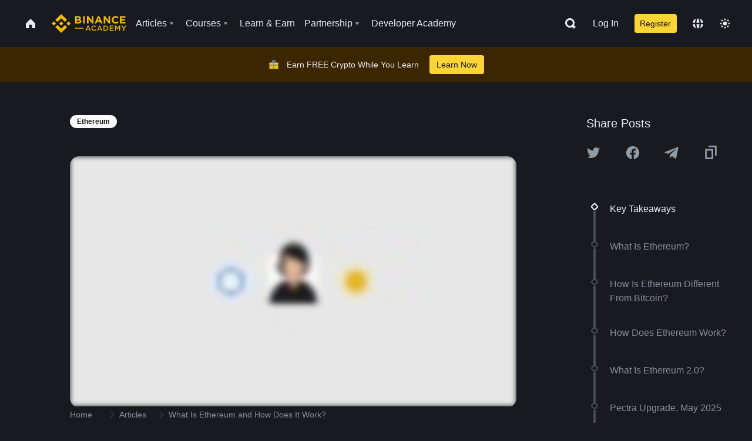

--- FILE ---
content_type: text/html; charset=utf-8
request_url: https://www.binance.com/en/academy/articles/what-is-ethereum?utm_source=BinanceAcademy
body_size: 103845
content:
<!doctype html>
<html bn-lang="en" lang="en" dir="ltr" path-prefix="/en">
<head>
  <meta name="viewport" content="width=device-width,minimum-scale=1,maximum-scale=1,initial-scale=1,user-scalable=no" data-shuvi-head="true" /><meta charset="utf-8" /><title data-shuvi-head="true">What Is Ethereum and How Does It Work?</title><meta name="twitter:card" content="summary_large_image" data-shuvi-head="true" /><meta name="twitter:site" content="@BinanceAcademy" data-shuvi-head="true" /><meta name="twitter:creator" content="@BinanceAcademy" data-shuvi-head="true" /><meta property="og:url" content="https://www.binance.com/en/academy/articles/what-is-ethereum" data-shuvi-head="true" /><meta property="og:image:alt" content="Binance Academy" data-shuvi-head="true" /><meta property="og:site_name" content="Binance Academy" data-shuvi-head="true" /><meta name="description" content="Learn about Ethereum, a decentralized platform for building and running smart contracts, and the second-largest cryptocurrency." data-shuvi-head="true" /><meta property="og:title" content="What Is Ethereum and How Does It Work? | Binance Academy" data-shuvi-head="true" /><meta property="og:description" content="Learn about Ethereum, a decentralized platform for building and running smart contracts, and the second-largest cryptocurrency." data-shuvi-head="true" /><meta property="og:type" content="article" data-shuvi-head="true" /><meta property="og:image" content="https://public.bnbstatic.com/static/academy/uploads/1da5075574d64512b2c6b2d8d9eaad7a.jpg" data-shuvi-head="true" /><meta http-equiv="etag" content="ea9c66c5dc93e9226fb8ad831e841feb5d8c230f" /><meta name="msapplication-TileImage" content="https://bin.bnbstatic.com/static/images/bnb-for/brand.png" /><meta name="theme-color" content="#2e2e2e" data-shuvi-head="true" /><meta name="apple-mobile-web-app-capable" content="yes" data-shuvi-head="true" /><meta name="apple-mobile-web-app-status-bar-style" content="black-translucent" data-shuvi-head="true" /><meta name="ahrefs-site-verification" content="86f2f08131d8239e3a4d73b0179d556eae74fa62209b410a64ff348f74e711ea" data-shuvi-head="true" /><meta name="google-site-verification" content="wyJEt1aEuf8X_of3aofK_Tl5WprWou38Ze4o3ZeeGts" data-shuvi-head="true" /><meta name="naver-site-verification" content="e70af2cacdaf993fe72ef9fd208822bbebc2e028" data-shuvi-head="true" /><meta name="yandex-verification" content="7e56260ff92b3c3f" data-shuvi-head="true" /><meta name="robots" content="index,follow,max-image-preview:large" data-shuvi-head="true" /><link rel="preconnect" href="https://bin.bnbstatic.com" crossorigin="anonymous" /><link rel="preconnect" href="https://public.bnbstatic.com" crossorigin="anonymous" /><link rel="preconnect" href="https://image.binance.vision" data-shuvi-head="true" /><link rel="preload" as="script" href="https://public.bnbstatic.com/unpkg/essential/essential@0.3.64.js" /><link rel="preload" as="script" href="https://public.bnbstatic.com/unpkg/vendor/vendor.umd.0.0.13.production.min.18.2.0.js" /><link rel="preload" href="https://public.bnbstatic.com/static/academy/uploads-original/1da5075574d64512b2c6b2d8d9eaad7a.jpg" data-shuvi-head="true" /><link rel="preload" href="https://bin.bnbstatic.com/static/chunks/layout-241d.85baeae8.js" as="script" /><link rel="preload" href="https://bin.bnbstatic.com/static/chunks/layout-0aec.d95d432e.js" as="script" /><link rel="preload" href="https://bin.bnbstatic.com/static/chunks/page-2e11.fec9970f.js" as="script" /><link rel="preload" as="script" href="https://bin.bnbstatic.com/static/configs/newbase/common-widget-icon.js" /><link rel="preload" as="script" href="https://public.bnbstatic.com/unpkg/themis/themis@0.0.39.js" /><link rel="preload" as="script" href="https://public.bnbstatic.com/unpkg/common-widget/vendor@1.4.28.min.js" /><link rel="preload" as="script" href="https://public.bnbstatic.com/unpkg/common-widget/utils@1.4.28.min.js" /><link rel="preload" as="script" href="https://public.bnbstatic.com/unpkg/common-widget/data@1.4.28.min.js" /><link rel="preload" as="script" href="https://public.bnbstatic.com/unpkg/common-widget/common@1.4.28.min.js" /><link rel="preload" as="script" href="https://bin.bnbstatic.com/static/polyfills.d7582762.js" /><link rel="preload" as="script" href="https://bin.bnbstatic.com/static/webpack-runtime.c002a16d.js" /><link rel="preload" as="script" href="https://bin.bnbstatic.com/static/common/framework.f7c7e847.js" /><link rel="preload" as="script" href="https://bin.bnbstatic.com/static/main.7c99abbd.js" /><link rel="preload" as="script" href="https://public.bnbstatic.com/unpkg/config/remote-config.js" /><link rel="preload" as="script" href="https://bin.bnbstatic.com/static/js/common-widget/common-widget-render-control@0.0.1.js" /><link rel="shortcut icon" href="https://bin.bnbstatic.com/static/images/common/favicon.ico" /><link rel="apple-touch-icon" href="https://bin.bnbstatic.com/static/images/bnb-for/brand.png" /><link rel="icon" href="https://bin.bnbstatic.com/static/images/bnb-for/brand.png" /><link rel="canonical" href="https://www.binance.com/en/academy/articles/what-is-ethereum" data-shuvi-head="true" /><link rel="alternate" href="https://www.binance.com/en/academy/articles/what-is-ethereum" hreflang="en" data-shuvi-head="true" /><link rel="alternate" href="https://www.binance.com/fr/academy/articles/what-is-ethereum" hreflang="fr" data-shuvi-head="true" /><link rel="alternate" href="https://www.binance.com/pl/academy/articles/what-is-ethereum" hreflang="pl" data-shuvi-head="true" /><link rel="alternate" href="https://www.binance.com/zh-CN/academy/articles/what-is-ethereum" hreflang="zh-Hans" data-shuvi-head="true" /><link rel="alternate" href="https://www.binance.com/zh-TC/academy/articles/what-is-ethereum" hreflang="zh-Hant" data-shuvi-head="true" /><link rel="alternate" href="https://www.binance.com/vi/academy/articles/what-is-ethereum" hreflang="vi" data-shuvi-head="true" /><link rel="alternate" href="https://www.binance.com/ar/academy/articles/what-is-ethereum" hreflang="ar" data-shuvi-head="true" /><link rel="alternate" href="https://www.binance.com/ru/academy/articles/what-is-ethereum" hreflang="ru" data-shuvi-head="true" /><link rel="alternate" href="https://www.binance.com/es/academy/articles/what-is-ethereum" hreflang="es" data-shuvi-head="true" /><link rel="alternate" href="https://www.binance.com/pt-BR/academy/articles/what-is-ethereum" hreflang="pt-BR" data-shuvi-head="true" /><link rel="alternate" href="https://www.binance.com/it/academy/articles/what-is-ethereum" hreflang="it" data-shuvi-head="true" /><link rel="alternate" href="https://www.binance.com/id/academy/articles/what-is-ethereum" hreflang="id" data-shuvi-head="true" /><link rel="alternate" href="https://www.binance.com/uk-UA/academy/articles/what-is-ethereum" hreflang="uk" data-shuvi-head="true" /><link rel="alternate" href="https://www.binance.com/cs/academy/articles/what-is-ethereum" hreflang="cs-CZ" data-shuvi-head="true" /><link rel="alternate" href="https://www.binance.com/bg/academy/articles/what-is-ethereum" hreflang="bg" data-shuvi-head="true" /><link rel="alternate" href="https://www.binance.com/lv/academy/articles/what-is-ethereum" hreflang="lv" data-shuvi-head="true" /><link rel="alternate" href="https://www.binance.com/sv/academy/articles/what-is-ethereum" hreflang="sv" data-shuvi-head="true" /><link rel="alternate" href="https://www.binance.com/sk/academy/articles/what-is-ethereum" hreflang="sk" data-shuvi-head="true" /><link rel="alternate" href="https://www.binance.com/da-DK/academy/articles/what-is-ethereum" hreflang="da" data-shuvi-head="true" /><link rel="alternate" href="https://www.binance.com/ro/academy/articles/what-is-ethereum" hreflang="ro" data-shuvi-head="true" /><link rel="alternate" href="https://www.binance.com/hu/academy/articles/what-is-ethereum" hreflang="hu" data-shuvi-head="true" /><link rel="alternate" href="https://www.binance.com/el/academy/articles/what-is-ethereum" hreflang="el" data-shuvi-head="true" /><link rel="alternate" href="https://www.binance.com/de/academy/articles/what-is-ethereum" hreflang="de" data-shuvi-head="true" /><link rel="alternate" href="https://www.binance.com/ja/academy/articles/what-is-ethereum" hreflang="ja" data-shuvi-head="true" /><link rel="alternate" href="https://www.binance.com/az-AZ/academy/articles/what-is-ethereum" hreflang="az-AZ" data-shuvi-head="true" /><link rel="alternate" href="https://www.binance.com/kk-KZ/academy/articles/what-is-ethereum" hreflang="kk-KZ" data-shuvi-head="true" /><link rel="alternate" href="https://academy.binance.com/et/articles/what-is-ethereum" hreflang="et" data-shuvi-head="true" /><link rel="alternate" href="https://academy.binance.com/lt/articles/what-is-ethereum" hreflang="lt" data-shuvi-head="true" /><link rel="alternate" href="https://academy.binance.com/ka-GE/articles/what-is-ethereum" hreflang="ka" data-shuvi-head="true" /><link rel="alternate" href="https://academy.binance.com/hr-HR/articles/what-is-ethereum" hreflang="hr-HR" data-shuvi-head="true" /><link rel="alternate" href="https://academy.binance.com/ky-KG/articles/what-is-ethereum" hreflang="ky-KG" data-shuvi-head="true" /><link rel="alternate" hreflang="x-default" href="https://www.binance.com/en/academy/articles/what-is-ethereum" data-shuvi-head="true" /><link rel="shortcut icon" href="https://bin.bnbstatic.com/image/academy/ico/favicon.ico" data-shuvi-head="true" /><link rel="icon" type="image/x-icon" sizes="16x16 32x32" href="https://bin.bnbstatic.com/image/academy/ico/favicon.ico" data-shuvi-head="true" /><link rel="icon" sizes="32x32" href="https://bin.bnbstatic.com/image/academy/ico/favicon-32.png" data-shuvi-head="true" /><link rel="icon" sizes="192x192" href="https://bin.bnbstatic.com/image/academy/ico/favicon-192.png" data-shuvi-head="true" /><link rel="apple-touch-icon" sizes="152x152" href="https://bin.bnbstatic.com/image/academy/ico/favicon-152.png" data-shuvi-head="true" /><link rel="apple-touch-icon" sizes="144x144" href="https://bin.bnbstatic.com/image/academy/ico/favicon-144.png" data-shuvi-head="true" /><link rel="apple-touch-icon" sizes="120x120" href="https://bin.bnbstatic.com/image/academy/ico/favicon-120.png" data-shuvi-head="true" /><link rel="apple-touch-icon" sizes="114x114" href="https://bin.bnbstatic.com/image/academy/ico/favicon-114.png" data-shuvi-head="true" /><link rel="apple-touch-icon" sizes="180x180" href="https://bin.bnbstatic.com/image/academy/ico/favicon-180.png" data-shuvi-head="true" /><link rel="apple-touch-icon" sizes="72x72" href="https://bin.bnbstatic.com/image/academy/ico/favicon-72.png" data-shuvi-head="true" /><link rel="apple-touch-icon" sizes="57x57" href="https://bin.bnbstatic.com/image/academy/ico/favicon-57.png" data-shuvi-head="true" /><link rel="manifest" href="/manifest.json" data-shuvi-head="true" /><script id="OneTrust-sdk" nonce="a9cdf84b-7208-4822-af00-d4f00194fb1b">(function() {const agent = typeof navigator !== 'undefined' ? navigator.userAgent : '';const REGEX_MATCH_CLIENT_TYPE = /BNC\/([0-9.]+) \(([a-zA-Z]+) ([0-9.]+)\)/;const isMiniApp = typeof window !== 'undefined' && window.__NEZHA_BRIDGE__ && !window.__NEZHA_BRIDGE__.postAction;if(REGEX_MATCH_CLIENT_TYPE.test(agent) || isMiniApp){return null;}function getJSON(str) {try {return JSON.parse(str);} catch (e) {return {};}}var AutoBlockScriptMap = getJSON('{"binance.com":"https://cdn.cookielaw.org/consent/e21a0e13-40c2-48a6-9ca2-57738356cdab/OtAutoBlock.js","binance.info":"https://cdn.cookielaw.org/consent/03246444-2043-432d-afae-413a91f535e9/OtAutoBlock.js","binance.me":"https://cdn.cookielaw.org/consent/39df5304-ea83-4bd5-8550-d57bca54d95a/OtAutoBlock.js","binance.bh":"https://cdn.cookielaw.org/consent/0196a4bb-fb7b-7ae6-a24c-893547b9e467/OtAutoBlock.js"}');var SDKStubInfoMap = getJSON('{"binance.com":{"src":"https://cdn.cookielaw.org/scripttemplates/otSDKStub.js","hash":"e21a0e13-40c2-48a6-9ca2-57738356cdab"},"binance.info":{"src":"https://cdn.cookielaw.org/scripttemplates/otSDKStub.js","hash":"03246444-2043-432d-afae-413a91f535e9"},"binance.me":{"src":"https://cdn.cookielaw.org/scripttemplates/otSDKStub.js","hash":"39df5304-ea83-4bd5-8550-d57bca54d95a"}, "binance.bh":{"src":"https://cdn.cookielaw.org/scripttemplates/otSDKStub.js","hash":"0196a4bb-fb7b-7ae6-a24c-893547b9e467"}}');var domain = location.hostname.split('.').slice(-2).join('.');function isString(str) {return str && typeof str === 'string';};var AutoBlockScript = AutoBlockScriptMap[domain];var stubInfo = SDKStubInfoMap[domain] || {};var SDKStubSrc = stubInfo.src;var SDKStubHash = stubInfo.hash;var injectAutoBlock = isString(AutoBlockScript);var injectSDKStub = isString(SDKStubSrc) && isString(SDKStubHash);if (injectAutoBlock) {var script = document.createElement('script');script.src = AutoBlockScript;script.type = 'text/javascript';script.async = false;document.head.appendChild(script);}if (injectSDKStub) {var lang = document.documentElement['bn-lang'] || document.documentElement.lang;var htmlLang = lang && lang.substr(0, 2) || 'en';var script = document.createElement('script');script.src = SDKStubSrc;script.type = 'text/javascript';script.async = false;script.setAttribute('charSet', 'UTF-8');script.setAttribute('data-domain-script', SDKStubHash);script.setAttribute('data-language', htmlLang);document.head.appendChild(script);var s = document.createElement('script');s.type = 'text/javascript';s.innerHTML = 'function OptanonWrapper() {};';s.nonce = 'a9cdf84b-7208-4822-af00-d4f00194fb1b';document.head.appendChild(s);var ss = document.createElement('script');ss.src = 'https://bin.bnbstatic.com/static/one-trust/onetrust-trigger.js';ss.type = 'text/javascript';script.async = false;ss.setAttribute('charSet', 'UTF-8');ss.setAttribute('data-domain-script', SDKStubHash);document.head.appendChild(ss);}}())</script><script id="Reporter-init" nonce="a9cdf84b-7208-4822-af00-d4f00194fb1b">window._bn_reporter = window._bn_reporter || [];window._bn_reporter_version = '4.3.16';function reportEvent(data) {window._bn_reporter.push(data);}reportEvent({key: "init",data: {"packageName":"academy-web-ui","apiId":"cc1ljun9gpbp8ciciolg","apiDomain":"https://api.saasexch.com","ssr":true,"COMMIT_HEAD":"ea9c66c5dc93e9226fb8ad831e841feb5d8c230f","pikaVersion":"0.6.14","traceId":"e42883e5-1779-42e9-b3c2-f21d24fc5f8a","analyticsId":"academy-web-ui,Frontend,cme87sxzs8603260u32z6ky416n"}});const now = Date.now();reportEvent({key: "traceReporter",data: {name: 'PIKA_HTML_ENTRY_START',startTime: now,timestamp: now,id: 1,duration: 0,endTime: now}});window.addEventListener('error', function (event) {try {var _URL, _URL2;var target = event.target || event.srcElement;var isTarget = ['LINK', 'SCRIPT', 'IMG'].indexOf(target.nodeName) !== -1;if (!isTarget) {return;}var link = target.src || target.href;if (window.location.href.indexOf(link) === 0) {return;}var data = {event: {phost: window.location.host,ppath: window.location.pathname,host: (_URL = new URL(link)) === null || _URL === void 0 ? void 0 : _URL.host,path: (_URL2 = new URL(link)) === null || _URL2 === void 0 ? void 0 : _URL2.pathname,net_err_exist: true}};reportEvent({key: "reportMonitorEvent",data: {data: data}});} catch (e) {console.error('static resource monitor', e);}}, true);</script><script type="application/ld+json" data-shuvi-head="true" nonce="a9cdf84b-7208-4822-af00-d4f00194fb1b">{"@context":"https://schema.org","@type":"Article","datePublished":"2020-03-18T00:00:00.000Z","description":"Learn about Ethereum, a decentralized platform for building and running smart contracts, and the second-largest cryptocurrency.","mainEntityOfPage":{"@type":"WebPage","@id":"https://www.binance.com/en/academy/articles/what-is-ethereum"},"headline":"What Is Ethereum and How Does It Work?","image":["https://public.bnbstatic.com/static/academy/uploads/1da5075574d64512b2c6b2d8d9eaad7a.jpg"],"dateModified":"2025-05-07T08:40:53.000Z","author":{"@type":"Person","name":"Binance Academy"},"publisher":{"@type":"Organization","name":"Binance Academy","logo":{"@type":"ImageObject","url":"https://bin.bnbstatic.com/image/academy/apple-touch-icon.png"}}}</script><link rel="stylesheet" href="https://bin.bnbstatic.com/static/css/e7fd988f.chunk.css" /><link rel="stylesheet" href="https://bin.bnbstatic.com/static/css/ddfae176.chunk.css" /><link rel="stylesheet" href="https://bin.bnbstatic.com/static/css/7b29bf44.chunk.css" /><link rel="stylesheet" href="https://public.bnbstatic.com/unpkg/common-widget/extension@1.4.28.css" /><link rel="stylesheet" href="https://public.bnbstatic.com/unpkg/common-widget/vendor@1.4.28.css" /><link rel="stylesheet" href="https://public.bnbstatic.com/unpkg/common-widget/common@1.4.28.css" /><style id="webstudio-universal-uikit-colors" data-shuvi-head="true">body { --color-sell: #F6465D; --color-textSell: #F6465D; --color-sellHover: #FF707E; --color-depthSellBg: #35141D; --color-buy: #0ECB81; --color-textBuy: #0ECB81; --color-buyHover: #32D993; --color-depthBuyBg: #102821; --color-line: #2B3139; --color-outlineHover: #6A4403; --color-primary: #FCD535; --color-primaryHover: #F0B90B; --color-error: #F6465D; --color-errorBg: #35141D; --color-success: #0ECB81; --color-successBg: #102821; --color-disable: #474D57; --color-iconNormal: #848E9C; --color-textWhite: #FFFFFF; --color-textGray: #EAECEF; --color-textBlack: #0B0E11; --color-textPrimary: #EAECEF; --color-textSecondary: #B7BDC6; --color-textThird: #848E9C; --color-textDisabled: #5E6673; --color-textBrand: #F0B90B; --color-textToast: #A37200; --color-bg: #181A20; --color-bg1: #181A20; --color-bg2: #0B0E11; --color-bg3: #2B3139; --color-bg4: #5E6673; --color-bg6: #202630; --color-bg7: #191A1F; --color-popupBg: #1E2329; --color-badgeBg: #2D2A20; --color-selectedBg: #1E2026; --color-gradientBrand: linear-gradient(180deg, #F8D12F 0%, #F0B90B 100%); --color-gradientPrimary: linear-gradient(295.27deg, #15141A 0%, #474D57 84.52%); --color-BasicBg: #181A20; background-color: var(--color-BasicBg); --color-SecondaryBg: #0B0E11; --color-Input: #2B3139; --color-InputLine: #474D57; --color-CardBg: #1E2329; --color-Vessel: #1E2329; --color-Line: #2B3139; --color-DisableBtn: #2B3139; --color-DisabledText: #5E6673; --color-DisableText: #5E6673; --color-TertiaryText: #848E9C; --color-SecondaryText: #B7BDC6; --color-PrimaryText: #EAECEF; color: var(--color-PrimaryText); --color-RedGreenBgText: #FFFFFF; --color-EmphasizeText: #FF693D; --color-TextOnGray: #EAECEF; --color-TextOnYellow: #202630; --color-IconNormal: #848E9C; --color-LiteBg1: #202630; --color-LiteBg2: #191A1F; --color-BtnBg: #FCD535; --color-PrimaryYellow: #F0B90B; --color-TextLink: #F0B90B; --color-TradeBg: #0B0E11; --color-TextToast: #A37200; --color-DepthSellBg: #35141D; --color-SellHover: #FF707E; --color-Sell: #F6465D; --color-TextSell: #F6465D; --color-DepthBuyBg: #102821; --color-BuyHover: #32D993; --color-Buy: #2EBD85; --color-TextBuy: #2EBD85; --color-Error: #F6465D; --color-SuccessBg: #102821; --color-Success: #2EBD85; --color-TagBg: #474D57; --color-Grid: #2B3139; --color-Placeholder: #474D57; --color-ToastBg: #707A8A; --color-TwoColorIcon: #CACED3; --color-ErrorBg: rgba(246, 70, 93, 0.1); --color-BadgeBg: rgba(240,185,11,0.1); --color-Popup: #1E2329; --color-Mask: rgba(0, 0, 0, 0.6); --color-WidgetSecondaryBg: rgba(255, 255, 255, 0.08); --color-ContainerBg: #1E2026; --color-YellowAlpha01: rgba(252, 213, 53, 0.2); --color-YellowAlpha02: rgba(252, 213, 53, 0.2); --color-RedAlpha01: rgba(246, 60, 85, 0.2); --color-RedAlpha02: rgba(246, 60, 85, 0.2); --color-GreenAlpha01: rgba(40, 164, 115, 0.2); --color-GreenAlpha02: rgba(40, 164, 115, 0.2); --color-ChatBg: #1A1E25; --color-LineAlpha: rgba(255, 255, 255, 0.08); --color-WidgetPrimaryBg: rgba(255, 255, 255, 0.1); --color-ChatBubble: #1E2329; --color-ChatBubble2: #2D3E59; --color-ChatInput: rgba(41, 49, 61, 0.95); --color-ChatName: #F0B90B; --color-ChatSysMsg: #1C2229; --color-ChatCard: #212731; --color-ChatCard2: #243042; --color-ChatRed: #30222B; --color-ParagraphText: #EAECEF; }</style><style id="header-footer-global-style" data-shuvi-head="true"> #__APP_HEADER { display: none; } #__APP_FOOTER { display: none; } #__APP_SIDEBAR { display: none; width: 100%; }</style><style data-emotion="0 gpt1ua 1r6yh41 1b5iq0k 14hpydf 1v61pla 5x6ly7 i6ju45 1qn7ove vfu0ph 1l3piql 184cf1x 9tpv1t 6fjuig 1raq60b vd8035 1uoge8i rs1nch 3kwgah 1wz0uwi 9yb1nc 1pzaur4 7bjblz kvcvp2 161v6bq 1ebnygn kxtk92 vurnku lc3py3 1srb089 7j3h8v 1i1uk6i 1589nlc 1pysja1 1xgr03x 6kqcas sdffkd 1mkynsd dn9hvd p5ucyd e17nie vsco81 1t100c7 11vxal7 2vncqk gey7ei jaa7jg 912yg7 1mizem0 1dhhx95 4cffwv 81xrsn gez02j cerzed yhaz4t 1vkvfxu vq45pg k8ptnh 16jcxb6 ce9xkk 1hyfx7x 72bqas 11r9jcz 1n5t02q 19midj6 1wnc168 1h690ep 15e7zpq gbh2au 80dcm8 1sg6x9n 1dpv2l8 klm9o7 9uy14h ofovah 4151bc 1ouokj1 8sesaq 1bzb8nq exuvue aa2yx7 1uhxyyb wcquo4 1xq39uu 1olcmky 14bgbm8 zzqkfp 1u83isv sem8rv 9gsdo8 y8fvs3 19isz4n 1h71c3u 1ds83c4 1bhd1jv 1dppqwg mxw3i0 1m7wotv 1j7lcvj 146b2k0 s6fc93 1b3jcwj tyfyof 7w2sz5 1uob4wx 17ajlgz 1v5nip4 q0otfg 1na5z9x 1w61aiz 1jwvkbr 13mvpid uj36ri l5kcek 1gt3d73 16vp4e4 1q9ubii 14svusm 1me7odh 1gtiget w16pwf klxly9 19tzqe5 cye2yi uivgo rrl3y3 ms83d 1mfvteg 12ke8jn 1y6whvv 8n45wr 1iv3lam 1pyf6yx aw8b5k 1yjvs5a hy4spq 1j75qc1 190yvx7 11vn4ca z2h5go 16ht4fr 1urk028 fbxu07 kvhcte 1iqe90x 15yt89c orkytx 1ylexj7 jyb3wi 10vx56p 1ewqh5z n840jb 10t0ciq b4hum0 rt5tsv wmdkuy 178mx5l 1g8a46g i0wrvs 7om86i 16q9gkz 19memkk 1xvgv7v 1umq912 1e09tat 150guxl 1kcjytu 7xpimc trujsm 1t22upd 10q2gn9 s1f3ec 1ur574i 9q4ls1 o3g7lg 122y91a animation-hqgv56 l0inxp">.css-gpt1ua{position:fixed;top:80px;right:16px;max-height:100%;max-width:343px;width:100%;z-index:9;pointer-events:none;}.css-1r6yh41{position:relative;height:80px;-webkit-box-pack:justify;-webkit-justify-content:space-between;-ms-flex-pack:justify;justify-content:space-between;-webkit-align-items:center;-webkit-box-align:center;-ms-flex-align:center;align-items:center;background-color:#181A20;color:#EAECEF;padding-left:16px;padding-right:16px;display:-webkit-box;display:-webkit-flex;display:-ms-flexbox;display:flex;}@media screen and (min-width:768px){.css-1r6yh41{padding-left:24px;padding-right:24px;}}.css-1b5iq0k{-webkit-flex:0 0 127px;-ms-flex:0 0 127px;flex:0 0 127px;width:127px;margin-left:8px;margin-right:8px;}.css-14hpydf{color:#F0B90B;width:100%;display:block;}.css-1v61pla{box-sizing:border-box;margin:0;min-width:0;display:none;color:#EAECEF;width:100%;-webkit-align-items:center;-webkit-box-align:center;-ms-flex-align:center;align-items:center;}@media screen and (min-width:768px){.css-1v61pla{display:none;}}@media screen and (min-width:1200px){.css-1v61pla{display:-webkit-box;display:-webkit-flex;display:-ms-flexbox;display:flex;}}.css-5x6ly7{box-sizing:border-box;margin:0;min-width:0;display:-webkit-box;display:-webkit-flex;display:-ms-flexbox;display:flex;-webkit-flex:1;-ms-flex:1;flex:1;-webkit-align-items:center;-webkit-box-align:center;-ms-flex-align:center;align-items:center;}.css-i6ju45{margin-left:8px;margin-right:8px;display:-webkit-inline-box;display:-webkit-inline-flex;display:-ms-inline-flexbox;display:inline-flex;position:relative;}.css-i6ju45:hover::after,.css-i6ju45:focus-within::after{bottom:auto;border-color:transparent transparent #FFFFFF transparent;display:block;-webkit-filter:drop-shadow(0px -1px 1px rgba(0,0,0,0.1));filter:drop-shadow(0px -1px 1px rgba(0,0,0,0.1));left:50%;margin-left:-8px;right:auto;top:100%;}.css-i6ju45.wrapper--open .e8b2x31{display:block;}.css-1qn7ove{-webkit-align-items:center;-webkit-box-align:center;-ms-flex-align:center;align-items:center;display:-webkit-box;display:-webkit-flex;display:-ms-flexbox;display:flex;height:40px;line-height:40px;-webkit-align-items:center;-webkit-box-align:center;-ms-flex-align:center;align-items:center;}.css-vfu0ph{box-sizing:border-box;margin:0;min-width:0;font-size:16ppx;outline:none;cursor:pointer;color:#EAECEF;-webkit-align-items:center;-webkit-box-align:center;-ms-flex-align:center;align-items:center;position:relative;-webkit-text-decoration:none;text-decoration:none;height:40px;line-height:40px;}.css-vfu0ph.active,.css-vfu0ph:hover{color:#F0B90B;}.css-1l3piql{box-sizing:border-box;margin:0;min-width:0;color:#848E9C;width:16px;height:16px;font-size:16px;fill:#EAECEF;fill:#848E9C;width:1em;height:1em;}.css-184cf1x{display:none;position:absolute;width:-webkit-max-content;width:-moz-max-content;width:max-content;z-index:1000;bottom:auto;left:auto;padding:20px 0 0 0;right:auto;top:100%;}.css-9tpv1t{background-color:#1E2329;border-radius:4px;box-shadow:0px 0px 20px rgba(0,0,0,0.08);position:relative;}.css-6fjuig{box-sizing:border-box;margin:0;min-width:0;display:-webkit-box;display:-webkit-flex;display:-ms-flexbox;display:flex;-webkit-flex-direction:column;-ms-flex-direction:column;flex-direction:column;padding:24px;padding-bottom:16px;}.css-1raq60b{box-sizing:border-box;margin:0;min-width:0;display:-webkit-box;display:-webkit-flex;display:-ms-flexbox;display:flex;-webkit-flex-direction:column;-ms-flex-direction:column;flex-direction:column;}@media screen and (min-width:1200px){.css-1raq60b{-webkit-flex-direction:row;-ms-flex-direction:row;flex-direction:row;}}.css-vd8035{box-sizing:border-box;margin:0;min-width:0;display:-webkit-box;display:-webkit-flex;display:-ms-flexbox;display:flex;-webkit-align-items:center;-webkit-box-align:center;-ms-flex-align:center;align-items:center;border-radius:8px;background:transparent;cursor:pointer;min-width:200px;}.css-vd8035 extraHeadline{font-weight:600;font-size:56px;line-height:64px;}.css-vd8035 headline1{font-weight:600;font-size:48px;line-height:56px;}.css-vd8035 headline2{font-weight:600;font-size:40px;line-height:48px;}.css-vd8035 headline3{font-weight:600;font-size:32px;line-height:40px;}.css-vd8035 headline4{font-weight:600;font-size:28px;line-height:36px;}.css-vd8035 headline5{font-weight:600;font-size:24px;line-height:32px;}.css-vd8035 headline6{font-weight:500;font-size:20px;line-height:28px;}.css-vd8035 largeBody{font-weight:400;font-size:20px;line-height:28px;}.css-vd8035 mediumBody{font-weight:300;font-size:18px;line-height:28px;}.css-vd8035 subtitle1{font-weight:500;font-size:16px;line-height:24px;}.css-vd8035 subtitle2{font-weight:500;font-size:14px;line-height:20px;}.css-vd8035 body1{font-weight:400;font-size:16px;line-height:24px;}.css-vd8035 body2{font-weight:400;font-size:14px;line-height:20px;}.css-vd8035 captionSub{font-weight:500;font-size:12px;line-height:16px;}.css-vd8035 caption{font-weight:400;font-size:12px;line-height:16px;}.css-vd8035 largeLink{font-weight:500;font-size:20px;line-height:20px;-webkit-text-decoration:underline;text-decoration:underline;}.css-vd8035 linkBody{font-weight:500;font-size:14px;line-height:20px;-webkit-text-decoration:underline;text-decoration:underline;}.css-vd8035 addressLink{font-weight:400;font-size:14px;line-height:20px;-webkit-text-decoration:underline;text-decoration:underline;}.css-vd8035 linkCaption{font-weight:500;font-size:12px;line-height:16px;-webkit-text-decoration:underline;text-decoration:underline;}.css-vd8035 primaryNum1{font-weight:600;font-size:32px;line-height:40px;}.css-vd8035 primaryNum2{font-weight:600;font-size:28px;line-height:36px;}.css-vd8035 primaryNum3{font-weight:600;font-size:24px;line-height:32px;}.css-vd8035 secondaryNum1{font-weight:500;font-size:20px;line-height:28px;}.css-vd8035 secondaryNum2{font-weight:500;font-size:16px;line-height:24px;}.css-vd8035 tertiaryNum1{font-weight:500;font-size:14px;line-height:20px;}.css-vd8035 tertiaryNum2{font-weight:500;font-size:12px;line-height:16px;}.css-vd8035 tertiaryNum3{font-weight:400;font-size:12px;line-height:16px;}.css-vd8035 formLabel{font-weight:400;font-size:14px;line-height:16px;color:#EAECEF;}.css-vd8035 formLabelSmall{font-weight:400;font-size:12px;line-height:16px;color:#EAECEF;}.css-vd8035 formLabelDisabled{font-weight:400;font-size:14px;line-height:16px;color:#5E6673;cursor:not-allowed;}.css-vd8035 formLabelSmallDisabled{font-weight:400;font-size:12px;line-height:16px;color:#5E6673;cursor:not-allowed;}.css-vd8035 checkbox{font-weight:400;font-size:14px;line-height:1.43;color:#EAECEF;cursor:pointer;}.css-vd8035 checkboxDisabled{font-weight:400;font-size:14px;line-height:1.43;color:#5E6673;cursor:not-allowed;}.css-vd8035 infoHelperText{height:24px;line-height:24px;font-size:12px;color:#848E9C;}.css-vd8035 errorHelperText{height:24px;line-height:24px;font-size:12px;color:#F6465D;}.css-vd8035 dottedUnderline{font-weight:400;font-size:14px;line-height:16px;color:#EAECEF;border-bottom-width:1px;border-bottom-style:dashed;border-bottom-color:#848E9C;}.css-vd8035 title2{font-weight:600;font-size:48px;line-height:56px;}.css-vd8035 title3{font-weight:600;font-size:40px;line-height:48px;}.css-vd8035 title4{font-weight:600;font-size:32px;line-height:40px;}.css-vd8035 title5{font-weight:600;font-size:24px;line-height:28px;}.css-vd8035 largeText{font-weight:400;font-size:24px;line-height:28px;}.css-vd8035 title6{font-weight:500;font-size:20px;line-height:24px;}.css-vd8035 heading{font-family:inherit;line-height:1.25;font-weight:heading;}.css-vd8035 display{font-family:inherit;font-weight:heading;line-height:1.25;font-size:28px;}@media screen and (min-width:768px){.css-vd8035 display{font-size:32px;}}@media screen and (min-width:1200px){.css-vd8035 display{font-size:7px;}}.css-vd8035 caps{text-transform:uppercase;-webkit-letter-spacing:0.1em;-moz-letter-spacing:0.1em;-ms-letter-spacing:0.1em;letter-spacing:0.1em;}.css-vd8035 h1{font-weight:600;font-size:24px;line-height:30px;}@media screen and (min-width:768px){.css-vd8035 h1{font-size:28px;line-height:32px;}}@media screen and (min-width:1200px){.css-vd8035 h1{font-size:32px;line-height:40px;}}.css-vd8035 h2{font-weight:400;font-size:24px;line-height:30px;}.css-vd8035 h3{font-weight:500;font-size:20px;line-height:28px;}.css-vd8035 h4{font-weight:600;font-size:16px;line-height:22px;}.css-vd8035 h5{font-weight:600;font-size:16px;}.css-vd8035 h6{font-weight:600;font-size:14px;}.css-vd8035 label1{font-weight:500;font-size:20px;line-height:26px;}.css-vd8035 label2{font-weight:500;font-size:16px;line-height:22px;}@media screen and (min-width:768px){.css-vd8035 label2{font-size:18px;line-height:24px;}}.css-vd8035 label3{font-weight:400;font-size:16px;line-height:22px;}@media screen and (min-width:768px){.css-vd8035 label3{font-weight:500;}}.css-vd8035 label4{font-weight:500;font-size:14px;line-height:20px;}.css-vd8035 label5{font-weight:400;font-size:14px;line-height:20px;}.css-vd8035 label6{font-weight:400;font-size:13px;line-height:18px;}.css-vd8035 label7{font-weight:500;font-size:12px;line-height:16px;}.css-vd8035 label8{font-weight:400;font-size:12px;line-height:16px;}.css-vd8035 p1{font-weight:400;font-size:14px;line-height:20px;}.css-vd8035 p2{font-weight:400;font-size:12px;}.css-1uoge8i{box-sizing:border-box;margin:0;min-width:0;margin-right:16px;}.css-rs1nch{box-sizing:border-box;margin:0;min-width:0;display:-webkit-box;display:-webkit-flex;display:-ms-flexbox;display:flex;border-radius:50%;-webkit-box-pack:center;-webkit-justify-content:center;-ms-flex-pack:center;justify-content:center;-webkit-align-items:center;-webkit-box-align:center;-ms-flex-align:center;align-items:center;width:40px;height:40px;background-color:#2B3139;}.css-3kwgah{box-sizing:border-box;margin:0;min-width:0;color:currentColor;width:24px;height:24px;font-size:24px;fill:#EAECEF;fill:currentColor;width:1em;height:1em;}.css-1wz0uwi{box-sizing:border-box;margin:0;min-width:0;display:-webkit-box;display:-webkit-flex;display:-ms-flexbox;display:flex;-webkit-flex-direction:column;-ms-flex-direction:column;flex-direction:column;-webkit-align-items:flex-start;-webkit-box-align:flex-start;-ms-flex-align:flex-start;align-items:flex-start;}.css-9yb1nc{box-sizing:border-box;margin:0;min-width:0;font-size:14px;font-weight:500;line-height:20px;width:242px;white-space:nowrap;overflow:hidden;text-overflow:ellipsis;}.css-1pzaur4{box-sizing:border-box;margin:0;min-width:0;font-size:14px;font-weight:400;line-height:20px;color:#848E9C;}.css-7bjblz{box-sizing:border-box;margin:0;min-width:0;margin-top:16px;}@media screen and (min-width:1200px){.css-7bjblz{margin-top:0;}}.css-kvcvp2{box-sizing:border-box;margin:0;min-width:0;display:-webkit-box;display:-webkit-flex;display:-ms-flexbox;display:flex;-webkit-box-flex:1;-webkit-flex-grow:1;-ms-flex-positive:1;flex-grow:1;-webkit-flex-direction:column;-ms-flex-direction:column;flex-direction:column;}.css-161v6bq{box-sizing:border-box;margin:0;min-width:0;font-weight:500;font-size:14px;line-height:20px;padding-top:16px;padding-bottom:16px;color:#5E6673;}.css-1ebnygn{padding-bottom:16px;}.css-kxtk92{box-sizing:border-box;margin:0;min-width:0;color:#F0B90B;width:24px;height:24px;font-size:24px;fill:#EAECEF;fill:#F0B90B;width:1em;height:1em;}.css-vurnku{box-sizing:border-box;margin:0;min-width:0;}.css-lc3py3{box-sizing:border-box;margin:0;min-width:0;padding-bottom:16px;}.css-1srb089{box-sizing:border-box;margin:0;min-width:0;padding-left:24px;padding-right:24px;padding-bottom:8px;}.css-7j3h8v{box-sizing:border-box;margin:0;min-width:0;display:-webkit-box;display:-webkit-flex;display:-ms-flexbox;display:flex;border-radius:8px;padding:16px;}.css-1i1uk6i{box-sizing:border-box;margin:0;min-width:0;margin-right:16px;width:202px;}.css-1589nlc{box-sizing:border-box;margin:0;min-width:0;display:-webkit-box;display:-webkit-flex;display:-ms-flexbox;display:flex;border-radius:8px;cursor:pointer;padding:13px 16px;-webkit-box-pack:justify;-webkit-justify-content:space-between;-ms-flex-pack:justify;justify-content:space-between;-webkit-align-items:center;-webkit-box-align:center;-ms-flex-align:center;align-items:center;}.css-1589nlc:hover{background-color:#2B3139;}.css-1589nlc:hover .child{opacity:1;}.css-1pysja1{box-sizing:border-box;margin:0;min-width:0;-webkit-flex:1;-ms-flex:1;flex:1;}.css-1xgr03x{vertical-align:middle;width:16px;height:16px;}.css-6kqcas{box-sizing:border-box;margin:0;min-width:0;border-radius:8px;background-color:#2B3139;width:320px;}.css-sdffkd{box-sizing:border-box;margin:0;min-width:0;display:-webkit-box;display:-webkit-flex;display:-ms-flexbox;display:flex;cursor:pointer;padding:13px 16px;-webkit-box-pack:justify;-webkit-justify-content:space-between;-ms-flex-pack:justify;justify-content:space-between;-webkit-align-items:center;-webkit-box-align:center;-ms-flex-align:center;align-items:center;}.css-sdffkd:hover{background-color:#2B3139;}.css-sdffkd:hover .child{opacity:1;}.css-1mkynsd{opacity:0;-webkit-transition:all .3s ease-in-out;transition:all .3s ease-in-out;vertical-align:middle;width:16px;height:16px;color:#C99400;}.css-dn9hvd{box-sizing:border-box;margin:0;min-width:0;font-size:16ppx;outline:none;cursor:pointer;color:#EAECEF;-webkit-align-items:center;-webkit-box-align:center;-ms-flex-align:center;align-items:center;position:relative;-webkit-text-decoration:none;text-decoration:none;height:40px;line-height:40px;margin-left:8px;margin-right:8px;}.css-dn9hvd.active,.css-dn9hvd:hover{color:#F0B90B;}.css-p5ucyd{box-sizing:border-box;margin:0;min-width:0;display:-webkit-box;display:-webkit-flex;display:-ms-flexbox;display:flex;border-radius:8px;-webkit-align-items:center;-webkit-box-align:center;-ms-flex-align:center;align-items:center;border-radius:8px;background:transparent;cursor:pointer;min-width:200px;padding:16px;}.css-p5ucyd default{word-break:keep-all;color:#181A20;border-radius:4px;min-height:24px;border:none;}.css-p5ucyd default:disabled{cursor:not-allowed;background-image:none;background-color:#474D57;color:#5E6673;}.css-p5ucyd default:hover:not(:disabled):not(:active){box-shadow:none;}.css-p5ucyd default.inactive{opacity:0.3;cursor:not-allowed;}.css-p5ucyd primary{word-break:keep-all;color:#181A20;border-radius:4px;min-height:24px;border:none;background-image:none;background-color:#FCD535;}.css-p5ucyd primary:disabled{cursor:not-allowed;background-image:none;background-color:#474D57;color:#5E6673;}.css-p5ucyd primary:hover:not(:disabled):not(:active){box-shadow:none;}.css-p5ucyd primary.inactive{background-color:#FCD535;opacity:0.3;color:#181A20;cursor:not-allowed;}.css-p5ucyd primary:hover:not(:disabled):not(:active):not(.inactive){box-shadow:none;background-image:none;background-color:#FCD535;opacity:0.9;}.css-p5ucyd primary:active:not(:disabled):not(.inactive){background-image:none;background-color:#F0B90B;}.css-p5ucyd primary:disabled:not(.inactive){background-color:#474D57;color:#5E6673;cursor:not-allowed;}.css-p5ucyd secondary{word-break:keep-all;color:#EAECEF;border-radius:4px;min-height:24px;border:none;background-color:#474D57;background-image:none;}.css-p5ucyd secondary:disabled{cursor:not-allowed;box-shadow:none;color:#5E6673;background-color:#2B3139;}.css-p5ucyd secondary:hover:not(:disabled):not(:active){box-shadow:none;}.css-p5ucyd secondary.inactive{background-color:#474D57;opacity:0.3;cursor:not-allowed;}.css-p5ucyd secondary:hover:not(:disabled):not(:active):not(.inactive){box-shadow:none;background-image:none;background-color:#2B3139;}.css-p5ucyd secondary:active:not(:disabled):not(.inactive){box-shadow:none;background-color:#5E6673;color:#EAECEF;}.css-p5ucyd quiet{word-break:keep-all;color:#EAECEF;border-radius:4px;min-height:24px;border:none;background-color:transparent;}.css-p5ucyd quiet:disabled{cursor:not-allowed;background-image:none;background-color:#474D57;color:#5E6673;}.css-p5ucyd quiet:hover:not(:disabled):not(:active){box-shadow:none;}.css-p5ucyd quiet.inactive{opacity:0.7;cursor:not-allowed;}.css-p5ucyd quiet:disabled:not(.inactive){background-color:transparent;color:#5E6673;}.css-p5ucyd quiet:hover:not(:disabled):not(:active):not(.inactive){color:#F0B90B;}.css-p5ucyd quiet:active:not(:disabled):not(.inactive){background-color:#3C2601;}.css-p5ucyd text{word-break:keep-all;color:#181A20;border-radius:4px;min-height:24px;border:none;background-color:transparent;}.css-p5ucyd text:disabled{cursor:not-allowed;background-image:none;background-color:#474D57;color:#5E6673;}.css-p5ucyd text:hover:not(:disabled):not(:active){box-shadow:none;}.css-p5ucyd text.inactive{opacity:0.7;cursor:not-allowed;}.css-p5ucyd text:disabled:not(.inactive){background-color:transparent;color:#5E6673;}.css-p5ucyd text:hover:not(:disabled):not(:active):not(.inactive){color:#F0B90B;}.css-p5ucyd text:active:not(:disabled):not(.inactive){background-color:#3C2601;}.css-p5ucyd round{word-break:keep-all;color:#F0B90B;border-radius:16px;min-height:24px;border:none;background-color:#2B3139;}.css-p5ucyd round:disabled{cursor:not-allowed;background-image:none;background-color:#474D57;color:#5E6673;}.css-p5ucyd round:hover:not(:disabled):not(:active){box-shadow:none;}.css-p5ucyd round.inactive{background-color:#2B3139;opacity:0.3;cursor:not-allowed;}.css-p5ucyd round:disabled:not(.inactive){background-color:#2B3139;color:#5E6673;}.css-p5ucyd round:hover:not(:disabled):not(:active):not(.inactive){color:#F0B90B;background-color:#2B3139;}.css-p5ucyd round:active:not(:disabled):not(.inactive){background-color:#474D57;}.css-p5ucyd graytype{word-break:keep-all;color:#FFFFFF;border-radius:4px;min-height:24px;border:none;background-color:#B7BDC6;}.css-p5ucyd graytype:disabled{cursor:not-allowed;background-image:none;background-color:#474D57;color:#5E6673;}.css-p5ucyd graytype:hover:not(:disabled):not(:active){box-shadow:none;}.css-p5ucyd graytype.inactive{background-color:#5E6673;opacity:0.3;cursor:not-allowed;}.css-p5ucyd graytype:disabled:not(.inactive){background-color:transparent;color:#5E6673;}.css-p5ucyd graytype:hover:not(:disabled):not(:active):not(.inactive){background-color:#EAECEF;color:#1E2329;}.css-p5ucyd graytype:active:not(:disabled):not(.inactive){background-color:#EAECEF;color:#1E2329;}@media screen and (min-width:768px){.css-p5ucyd{border-radius:8px;}}@media screen and (min-width:1200px){.css-p5ucyd{border-radius:0;}}.css-p5ucyd:hover{background:#2B3139;}.css-e17nie{box-sizing:border-box;margin:0;min-width:0;font-size:14px;font-weight:500;line-height:20px;}.css-vsco81{box-sizing:border-box;margin:0;min-width:0;display:-webkit-box;display:-webkit-flex;display:-ms-flexbox;display:flex;margin-right:12px;position:relative;-webkit-align-items:center;-webkit-box-align:center;-ms-flex-align:center;align-items:center;height:48px;}@media screen and (max-width:768px){.css-vsco81{position:initial;}}.css-1t100c7{box-sizing:border-box;margin:0;min-width:0;display:-webkit-box;display:-webkit-flex;display:-ms-flexbox;display:flex;visibility:visible;}.css-11vxal7{box-sizing:border-box;margin:0;min-width:0;-webkit-appearance:none;-moz-appearance:none;appearance:none;-webkit-user-select:none;-moz-user-select:none;-ms-user-select:none;user-select:none;cursor:pointer;overflow:hidden;text-overflow:ellipsis;white-space:nowrap;display:-webkit-inline-box;display:-webkit-inline-flex;display:-ms-inline-flexbox;display:inline-flex;-webkit-align-items:center;-webkit-box-align:center;-ms-flex-align:center;align-items:center;-webkit-box-pack:center;-webkit-justify-content:center;-ms-flex-pack:center;justify-content:center;box-sizing:border-box;font-size:14px;font-family:inherit;font-weight:500;text-align:center;-webkit-text-decoration:none;text-decoration:none;outline:none;padding-left:12px;padding-right:12px;padding-top:6px;padding-bottom:6px;line-height:20px;min-width:52px;word-break:keep-all;color:#F0B90B;border-radius:4px;min-height:24px;border:none;background-color:transparent;min-width:auto;color:#EAECEF;font-weight:400;padding-right:0;}.css-11vxal7:disabled{cursor:not-allowed;background-image:none;background-color:#474D57;color:#5E6673;}.css-11vxal7:hover:not(:disabled):not(:active){box-shadow:none;}.css-11vxal7.inactive{opacity:0.7;cursor:not-allowed;}.css-11vxal7:disabled:not(.inactive){background-color:transparent;color:#5E6673;}.css-11vxal7:hover:not(:disabled):not(:active):not(.inactive){color:#F0B90B;}.css-11vxal7:active:not(:disabled):not(.inactive){background-color:#3C2601;}.css-11vxal7:active:not(:disabled):not(.inactive){background-color:transparent;}.css-2vncqk{position:absolute;background-color:#181A20;right:0;top:0;overflow:hidden;width:0;}@media screen and (max-width:768px){.css-2vncqk{width:0;padding:16px 0;}}.css-gey7ei{box-sizing:border-box;margin:0;min-width:0;display:-webkit-box;display:-webkit-flex;display:-ms-flexbox;display:flex;-webkit-align-items:center;-webkit-box-align:center;-ms-flex-align:center;align-items:center;color:#B7BDC6;font-size:14px;}.css-jaa7jg{box-sizing:border-box;margin:0;min-width:0;display:-webkit-inline-box;display:-webkit-inline-flex;display:-ms-inline-flexbox;display:inline-flex;position:relative;margin-top:0px;margin-bottom:0px;-webkit-align-items:center;-webkit-box-align:center;-ms-flex-align:center;align-items:center;line-height:1.6;height:48px;background-color:#2B3139;border-radius:4px;border-width:1px;border-style:solid;border-color:transparent;padding-left:15px;padding-right:15px;}.css-jaa7jg.bn-input-status-focus .bn-input-label{top:-32px;}.css-jaa7jg.bn-input-status-focus{background-color:transparent;border-width:1px;border-style:solid;border-color:#F0B90B;}.css-jaa7jg.bn-input-status-disabled{background-color:#474D57;opacity:0.7;}.css-jaa7jg.bn-input-status-disabled > input{color:#5E6673;}.css-jaa7jg.bn-input-status-error{border-color:#F6465D;}.css-jaa7jg input{color:#EAECEF;font-size:14px;border-radius:4px;padding-left:12px;padding-right:12px;}.css-jaa7jg input:-webkit-autofill{-webkit-transition:color 99999s ease-in-out 0s,background-color 99999s ease-in-out 0s;transition:color 99999s ease-in-out 0s,background-color 99999s ease-in-out 0s;}.css-jaa7jg .bn-input-prefix{-webkit-flex-shrink:0;-ms-flex-negative:0;flex-shrink:0;margin-right:4px;font-size:14px;}.css-jaa7jg .bn-input-suffix{-webkit-flex-shrink:0;-ms-flex-negative:0;flex-shrink:0;margin-left:4px;margin-right:4px;font-size:14px;}@media screen and (max-width:768px){.css-jaa7jg{width:100%;}}.css-912yg7{box-sizing:border-box;margin:0;min-width:0;color:#5E6673;width:24px;height:24px;font-size:24px;fill:#EAECEF;fill:#5E6673;display:-webkit-box;display:-webkit-flex;display:-ms-flexbox;display:flex;-webkit-align-items:center;-webkit-box-align:center;-ms-flex-align:center;align-items:center;width:1em;height:1em;}.css-1mizem0{box-sizing:border-box;margin:0;min-width:0;width:100%;height:100%;padding:0;outline:none;border:none;background-color:inherit;opacity:1;}.css-1mizem0::-webkit-input-placeholder{color:#5E6673;font-size:14px;}.css-1mizem0::-moz-placeholder{color:#5E6673;font-size:14px;}.css-1mizem0:-ms-input-placeholder{color:#5E6673;font-size:14px;}.css-1mizem0::placeholder{color:#5E6673;font-size:14px;}.css-1dhhx95{box-sizing:border-box;margin:0;min-width:0;color:currentColor;width:16px;height:16px;font-size:16px;fill:#EAECEF;fill:currentColor;display:-webkit-box;display:-webkit-flex;display:-ms-flexbox;display:flex;-webkit-align-items:center;-webkit-box-align:center;-ms-flex-align:center;align-items:center;cursor:pointer;color:#5E6673;width:1em;height:1em;}.css-4cffwv{box-sizing:border-box;margin:0;min-width:0;display:-webkit-box;display:-webkit-flex;display:-ms-flexbox;display:flex;}.css-81xrsn{box-sizing:border-box;margin:0;min-width:0;display:-webkit-box;display:-webkit-flex;display:-ms-flexbox;display:flex;-webkit-box-pack:center;-webkit-justify-content:center;-ms-flex-pack:center;justify-content:center;}.css-gez02j{display:-webkit-inline-box;display:-webkit-inline-flex;display:-ms-inline-flexbox;display:inline-flex;position:relative;}.css-gez02j:hover::after,.css-gez02j:focus-within::after{bottom:auto;border-color:transparent transparent #FFFFFF transparent;display:block;-webkit-filter:drop-shadow(0px -1px 1px rgba(0,0,0,0.1));filter:drop-shadow(0px -1px 1px rgba(0,0,0,0.1));inset-inline-start:50%;margin-inline-start:-8px;inset-inline-end:auto;top:100%;}.css-gez02j.wrapper--open .e8b2x31{display:block;}.css-cerzed{box-sizing:border-box;margin:0;min-width:0;-webkit-appearance:none;-moz-appearance:none;appearance:none;-webkit-user-select:none;-moz-user-select:none;-ms-user-select:none;user-select:none;cursor:pointer;overflow:hidden;text-overflow:ellipsis;white-space:nowrap;display:-webkit-inline-box;display:-webkit-inline-flex;display:-ms-inline-flexbox;display:inline-flex;-webkit-align-items:center;-webkit-box-align:center;-ms-flex-align:center;align-items:center;-webkit-box-pack:center;-webkit-justify-content:center;-ms-flex-pack:center;justify-content:center;box-sizing:border-box;font-size:14px;font-family:inherit;font-weight:500;text-align:center;-webkit-text-decoration:none;text-decoration:none;outline:none;padding-left:12px;padding-right:12px;padding-top:6px;padding-bottom:6px;line-height:20px;min-width:52px;word-break:keep-all;color:#F0B90B;border-radius:4px;min-height:24px;border:none;background-color:transparent;min-width:auto;color:#EAECEF;font-weight:400;}.css-cerzed:disabled{cursor:not-allowed;background-image:none;background-color:#474D57;color:#5E6673;}.css-cerzed:hover:not(:disabled):not(:active){box-shadow:none;}.css-cerzed.inactive{opacity:0.7;cursor:not-allowed;}.css-cerzed:disabled:not(.inactive){background-color:transparent;color:#5E6673;}.css-cerzed:hover:not(:disabled):not(:active):not(.inactive){color:#F0B90B;}.css-cerzed:active:not(:disabled):not(.inactive){background-color:#3C2601;}.css-cerzed:active:not(:disabled):not(.inactive){background-color:transparent;}.css-yhaz4t{display:none;position:absolute;width:-webkit-max-content;width:-moz-max-content;width:max-content;z-index:1000;bottom:auto;inset-inline-start:auto;padding:20px 0 0 0;inset-inline-end:0;top:100%;}.css-1vkvfxu{padding:16px;max-height:400px;display:grid;grid-template-columns:1fr;grid-gap:8px;grid-template-rows:auto;}@media screen and (min-width:1200px){.css-1vkvfxu{max-height:none;}}@media screen and (min-width:1200px){.css-1vkvfxu{grid-template-columns:1fr 1fr;}}.css-vq45pg{display:-webkit-box;display:-webkit-flex;display:-ms-flexbox;display:flex;-webkit-align-items:center;-webkit-box-align:center;-ms-flex-align:center;align-items:center;border-radius:8px;padding:16px;background:transparent;}.css-vq45pg:hover{background:#2B3139;}.css-k8ptnh{box-sizing:border-box;margin:0;min-width:0;color:currentColor;width:20px;height:20px;font-size:20px;fill:#EAECEF;fill:currentColor;cursor:pointer;width:1em;height:1em;}.css-16jcxb6{box-sizing:border-box;margin:0;min-width:0;display:-webkit-box;display:-webkit-flex;display:-ms-flexbox;display:flex;-webkit-align-items:center;-webkit-box-align:center;-ms-flex-align:center;align-items:center;}@media screen and (min-width:768px){.css-16jcxb6{display:-webkit-box;display:-webkit-flex;display:-ms-flexbox;display:flex;}}@media screen and (min-width:1200px){.css-16jcxb6{display:none;}}.css-ce9xkk{box-sizing:border-box;margin:0;min-width:0;color:currentColor;width:24px;height:24px;font-size:24px;fill:#EAECEF;fill:currentColor;width:24px;height:1em;}.css-1hyfx7x{display:none;}.css-72bqas{position:fixed;color:#EAECEF;background:#1E2329;top:0;right:-375px;left:unset;width:100%;max-width:375px;height:100vh;overflow-y:auto;-webkit-transition:right 0.4s;transition:right 0.4s;z-index:11;}.css-11r9jcz{display:-webkit-box;display:-webkit-flex;display:-ms-flexbox;display:flex;-webkit-box-pack:end;-webkit-justify-content:flex-end;-ms-flex-pack:end;justify-content:flex-end;padding:16px 24px;}.css-1n5t02q{vertical-align:middle;color:#848E9C;width:24px;height:intrinsic;}.css-19midj6{padding:16px;}.css-1wnc168{box-sizing:border-box;margin:0;min-width:0;display:-webkit-box;display:-webkit-flex;display:-ms-flexbox;display:flex;cursor:pointer;color:#848E9C;-webkit-align-items:center;-webkit-box-align:center;-ms-flex-align:center;align-items:center;}.css-1wnc168:hover{--currentColor:#F0B90B;color:#F0B90B;background-color:#2B3139;}.css-1h690ep{box-sizing:border-box;margin:0;min-width:0;display:-webkit-box;display:-webkit-flex;display:-ms-flexbox;display:flex;-webkit-flex:1;-ms-flex:1;flex:1;}.css-15e7zpq{gap:16px;-webkit-align-items:center;-webkit-box-align:center;-ms-flex-align:center;align-items:center;display:-webkit-box;display:-webkit-flex;display:-ms-flexbox;display:flex;}.css-gbh2au{color:#EAECEF;}.css-80dcm8{box-sizing:border-box;margin:0;min-width:0;color:currentColor;width:16px;height:16px;font-size:16px;fill:#EAECEF;fill:currentColor;width:1em;height:1em;margin-right:16px;}.css-1sg6x9n{-webkit-transition:max-height 200ms linear;transition:max-height 200ms linear;max-height:0;overflow:hidden;}.css-1dpv2l8{box-sizing:border-box;margin:0;min-width:0;padding:16px;}.css-klm9o7{gap:16px;width:100%;-webkit-align-items:center;-webkit-box-align:center;-ms-flex-align:center;align-items:center;display:-webkit-box;display:-webkit-flex;display:-ms-flexbox;display:flex;}.css-9uy14h{width:24px;height:24px;}.css-ofovah{-webkit-flex:1 auto;-ms-flex:1 auto;flex:1 auto;-webkit-align-items:center;-webkit-box-align:center;-ms-flex-align:center;align-items:center;display:-webkit-box;display:-webkit-flex;display:-ms-flexbox;display:flex;}.css-4151bc{box-sizing:border-box;margin:0;min-width:0;cursor:pointer;-webkit-appearance:none;-moz-appearance:none;appearance:none;margin:0;padding:0;width:40px;height:24px;background-color:#474D57;background-image:#474D57;border:none;border-radius:9999px;}.css-4151bc[aria-checked=true]{background-color:#474D57;background-image:#474D57;}.css-4151bc:focus{outline:none;}.css-4151bc:disabled{cursor:not-allowed;opacity:0.7;}.css-1ouokj1{box-sizing:border-box;margin:0;min-width:0;display:-webkit-box;display:-webkit-flex;display:-ms-flexbox;display:flex;margin-left:3px;margin-right:3px;width:18px;height:18px;border-radius:9999px;box-shadow:0px 1px 2px rgba(20,21,26,0.04),0px 3px 6px rgba(71,77,87,0.04),0px 0px 1px rgba(20,21,26,0.1);background-color:#FFFFFF;-webkit-transition-property:-webkit-transform,border-color;-webkit-transition-property:transform,border-color;transition-property:transform,border-color;-webkit-transition-timing-function:ease-in-out;transition-timing-function:ease-in-out;-webkit-transition-duration:0.2s;transition-duration:0.2s;-webkit-box-pack:center;-webkit-justify-content:center;-ms-flex-pack:center;justify-content:center;-webkit-align-items:center;-webkit-box-align:center;-ms-flex-align:center;align-items:center;}.css-8sesaq{box-sizing:border-box;margin:0;min-width:0;color:#848E9C;width:14px;height:14px;font-size:14px;fill:#EAECEF;fill:#848E9C;width:1em;height:1em;}.css-1bzb8nq{box-sizing:border-box;margin:0;min-width:0;display:none;}.css-exuvue{padding:16px;display:grid;grid-template-columns:1fr;grid-gap:8px;grid-template-rows:auto;}@media screen and (min-width:1200px){.css-exuvue{grid-template-columns:1fr 1fr;}}.css-aa2yx7{box-sizing:border-box;margin:0;min-width:0;display:-webkit-box;display:-webkit-flex;display:-ms-flexbox;display:flex;-webkit-box-pack:center;-webkit-justify-content:center;-ms-flex-pack:center;justify-content:center;margin-bottom:80px;}.css-1uhxyyb{box-sizing:border-box;margin:0;min-width:0;display:-webkit-box;display:-webkit-flex;display:-ms-flexbox;display:flex;width:100%;max-width:1248px;padding-top:32px;-webkit-flex-direction:column;-ms-flex-direction:column;flex-direction:column;-webkit-box-pack:space-around;-webkit-justify-content:space-around;-ms-flex-pack:space-around;justify-content:space-around;}@media screen and (min-width:768px){.css-1uhxyyb{-webkit-flex-direction:row;-ms-flex-direction:row;flex-direction:row;}}.css-wcquo4{box-sizing:border-box;margin:0;min-width:0;-webkit-box-flex:1;-webkit-flex-grow:1;-ms-flex-positive:1;flex-grow:1;}.css-1xq39uu{margin-bottom:16px;color:#E6E8EA;font-weight:600;font-size:32px;line-height:40px;}@media screen and (min-width:768px){.css-1xq39uu{font-size:48px;line-height:56px;}}.css-1olcmky{box-sizing:border-box;margin:0;min-width:0;position:-webkit-sticky;position:sticky;top:56px;padding:24px 16px;width:100%;-webkit-align-self:flex-start;-ms-flex-item-align:start;align-self:flex-start;}@media screen and (min-width:768px){.css-1olcmky{max-width:282px;}}.css-14bgbm8{display:grid;grid-gap:72px;grid-template-columns:auto;grid-template-rows:auto;}.css-zzqkfp{box-sizing:border-box;margin:0;min-width:0;font-weight:500;font-size:20px;line-height:28px;margin-bottom:24px;}.css-1u83isv{-webkit-align-items:center;-webkit-box-align:center;-ms-flex-align:center;align-items:center;-webkit-box-pack:center;-webkit-justify-content:center;-ms-flex-pack:center;justify-content:center;display:grid;grid-template-columns:repeat(4,1fr);grid-gap:16px;grid-template-rows:auto;}.css-sem8rv{display:-webkit-box;display:-webkit-flex;display:-ms-flexbox;display:flex;cursor:pointer;-webkit-box-pack:center;-webkit-justify-content:center;-ms-flex-pack:center;justify-content:center;width:24px;height:24px;-webkit-transition:ease-out 0.2s;transition:ease-out 0.2s;color:#929AA5;}.css-sem8rv:hover{color:#1DA1F2;}.css-sem8rv svg{width:100%;height:100%;}.css-9gsdo8{display:-webkit-box;display:-webkit-flex;display:-ms-flexbox;display:flex;cursor:pointer;-webkit-box-pack:center;-webkit-justify-content:center;-ms-flex-pack:center;justify-content:center;width:24px;height:24px;-webkit-transition:ease-out 0.2s;transition:ease-out 0.2s;color:#929AA5;}.css-9gsdo8:hover{color:#4267B2;}.css-9gsdo8 svg{width:100%;height:100%;}.css-y8fvs3{display:-webkit-box;display:-webkit-flex;display:-ms-flexbox;display:flex;cursor:pointer;-webkit-box-pack:center;-webkit-justify-content:center;-ms-flex-pack:center;justify-content:center;width:24px;height:24px;-webkit-transition:ease-out 0.2s;transition:ease-out 0.2s;color:#929AA5;}.css-y8fvs3:hover{color:#0088cc;}.css-y8fvs3 svg{width:100%;height:100%;}.css-19isz4n{-webkit-align-items:center;-webkit-box-align:center;-ms-flex-align:center;align-items:center;display:-webkit-box;display:-webkit-flex;display:-ms-flexbox;display:flex;cursor:pointer;-webkit-box-pack:center;-webkit-justify-content:center;-ms-flex-pack:center;justify-content:center;width:24px;height:24px;-webkit-transition:ease-out 0.2s;transition:ease-out 0.2s;color:#929AA5;}.css-19isz4n:hover{color:black;}.css-19isz4n svg{width:100%;height:100%;}.css-1h71c3u{display:grid;grid-gap:24px;grid-template-columns:1fr;grid-template-rows:auto;}.css-1ds83c4{box-sizing:border-box;margin:0;min-width:0;font-weight:500;font-size:20px;line-height:28px;}.css-1bhd1jv{-webkit-flex-direction:column;-ms-flex-direction:column;flex-direction:column;-webkit-align-items:start;-webkit-box-align:start;-ms-flex-align:start;align-items:start;height:100%;display:-webkit-box;display:-webkit-flex;display:-ms-flexbox;display:flex;}.css-1dppqwg{position:relative;padding:24px 0;margin-bottom:16px;text-align:center;color:#1e2329;width:100%;border-radius:0 !important;background-color:#2B2F36;border-radius:16px;box-shadow:0px 0px 1px rgba(0,0,0,0.1),0px 3px 6px rgba(0,0,0,0.04),0px 1px 2px rgba(0,0,0,0.04);}@media screen and (min-width:1200px){.css-1dppqwg{max-width:300px;border-radius:16px !important;}}.css-mxw3i0{padding-left:16px;padding-right:16px;}@media screen and (min-width:1200px){.css-mxw3i0{padding-left:24px;padding-right:24px;}}.css-1m7wotv{box-sizing:border-box;margin:0;min-width:0;display:-webkit-box;display:-webkit-flex;display:-ms-flexbox;display:flex;-webkit-flex-direction:row;-ms-flex-direction:row;flex-direction:row;-webkit-align-items:center;-webkit-box-align:center;-ms-flex-align:center;align-items:center;}@media screen and (min-width:1200px){.css-1m7wotv{-webkit-flex-direction:column;-ms-flex-direction:column;flex-direction:column;}}.css-1j7lcvj{box-sizing:border-box;margin:0;min-width:0;color:currentColor;width:24px;height:24px;font-size:24px;fill:#EAECEF;fill:currentColor;-webkit-flex:none;-ms-flex:none;flex:none;width:45px;height:45px;}.css-146b2k0{box-sizing:border-box;margin:0;min-width:0;display:-webkit-box;display:-webkit-flex;display:-ms-flexbox;display:flex;-webkit-flex-direction:column;-ms-flex-direction:column;flex-direction:column;text-align:left;-webkit-align-items:flex-start;-webkit-box-align:flex-start;-ms-flex-align:flex-start;align-items:flex-start;padding-left:20px;}@media screen and (min-width:1200px){.css-146b2k0{text-align:center;-webkit-align-items:center;-webkit-box-align:center;-ms-flex-align:center;align-items:center;padding-left:0;}}.css-s6fc93{color:#E6E8EA;font-size:16px;font-weight:400;line-height:1.45;color:#E6E8EA;margin-top:16px;margin-bottom:8px;}.css-1b3jcwj{color:#E6E8EA;font-size:16px;font-weight:400;line-height:1.45;color:#929AA5;font-size:14px;}.css-tyfyof{box-sizing:border-box;margin:0;min-width:0;display:-webkit-box;display:-webkit-flex;display:-ms-flexbox;display:flex;-webkit-box-pack:center;-webkit-justify-content:center;-ms-flex-pack:center;justify-content:center;-webkit-align-items:center;-webkit-box-align:center;-ms-flex-align:center;align-items:center;}.css-7w2sz5{margin-top:24px;width:100%;height:48px !important;padding-top:14px;padding-bottom:14px;-webkit-align-items:center;-webkit-box-align:center;-ms-flex-align:center;align-items:center;border:1px solid transparent;border-radius:4px;display:-webkit-inline-box;display:-webkit-inline-flex;display:-ms-inline-flexbox;display:inline-flex;font-weight:500;-webkit-box-pack:center;-webkit-justify-content:center;-ms-flex-pack:center;justify-content:center;white-space:nowrap;outline:0;font-size:14px;height:32px;line-height:20px;padding-left:16px;padding-right:16px;background-image:linear-gradient(180deg,#F8D12F 0%,#F0B90B 100%);color:#14151A;border-width:0;}@media screen and (min-width:768px){.css-7w2sz5{height:32px !important;}}@media screen and (min-width:1200px){.css-7w2sz5{padding-top:0;padding-bottom:0;}}.css-7w2sz5:hover{cursor:pointer;}.css-7w2sz5:focus{box-shadow:0 0 0 2px #B7BDC6;}.css-7w2sz5:disabled{cursor:not-allowed;}.css-7w2sz5:hover:not(:disabled){background-image:linear-gradient(180deg,#FFE251 0%,#EDC423 100%);}.css-7w2sz5:active:not(:disabled){background-image:linear-gradient(180deg,#FFC928 0%,#E3A30E 100%);}.css-7w2sz5:focus{background-image:linear-gradient(180deg,#F8D12F 0%,#F0B90B 100%);}.css-7w2sz5:disabled{background-image:none;background-color:#2B2F36;color:#474D57;}.css-1uob4wx{background:#181A20;}.css-17ajlgz{margin-left:0;margin-right:0;padding-bottom:40px;padding-left:32px;padding-right:32px;padding-top:40px;display:grid;grid-template-columns:1fr;grid-template-rows:auto;grid-column-gap:16px;}@media screen and (min-width:768px){.css-17ajlgz{max-width:604px;margin-left:auto;margin-right:auto;padding-top:56px;padding-bottom:56px;}}@media screen and (min-width:1200px){.css-17ajlgz{max-width:1040px;}}@media screen and (min-width:768px){.css-17ajlgz{grid-template-columns:1fr 1fr;grid-template-rows:auto 1fr auto auto;}}@media screen and (min-width:1200px){.css-17ajlgz{grid-template-columns:auto 1fr auto;grid-template-rows:auto auto 1fr;}}.css-1v5nip4{margin-bottom:48px;}@media screen and (min-width:768px){.css-1v5nip4{margin-bottom:80px;}}@media screen and (min-width:1200px){.css-1v5nip4{margin-bottom:24px;}}@media screen and (min-width:768px){.css-1v5nip4{grid-column:1 / span 2;grid-row:1;}}@media screen and (min-width:1200px){.css-1v5nip4{grid-column:1;grid-row:1;}}.css-q0otfg{color:#F0B90B;width:225px;}.css-1na5z9x{display:-webkit-box;display:-webkit-flex;display:-ms-flexbox;display:flex;-webkit-flex-direction:column;-ms-flex-direction:column;flex-direction:column;margin-bottom:40px;}@media screen and (min-width:768px){.css-1na5z9x{-webkit-flex-direction:row;-ms-flex-direction:row;flex-direction:row;}}@media screen and (min-width:1200px){.css-1na5z9x{margin-left:56px;margin-right:0;}}@media screen and (min-width:768px){.css-1na5z9x{grid-column:1 / span 2;grid-row:2;}}@media screen and (min-width:1200px){.css-1na5z9x{grid-column:2;grid-row:1 / span 3;}}.css-1w61aiz{margin-bottom:48px;margin-right:0;}@media screen and (min-width:768px){.css-1w61aiz{margin-bottom:0;margin-right:80px;}}.css-1jwvkbr{color:#EAECEF;margin-bottom:24px;font-weight:600;font-size:20px;line-height:28px;}.css-13mvpid{-webkit-align-items:flex-start;-webkit-box-align:flex-start;-ms-flex-align:flex-start;align-items:flex-start;-webkit-flex-direction:column;-ms-flex-direction:column;flex-direction:column;display:-webkit-box;display:-webkit-flex;display:-ms-flexbox;display:flex;}.css-uj36ri{color:#E6E8EA;font-size:16px;font-weight:400;line-height:1.45;color:#EAECEF;margin-bottom:16px;}.css-l5kcek{margin-right:0;}@media screen and (min-width:768px){.css-l5kcek{margin-right:0;}}.css-1gt3d73{margin-bottom:56px;}@media screen and (min-width:768px){.css-1gt3d73{grid-column:2;grid-row:4;}}@media screen and (min-width:1200px){.css-1gt3d73{grid-column:1;grid-row:3;}}.css-16vp4e4{color:#E6E8EA;font-size:16px;font-weight:400;line-height:1.45;display:inline-block;margin-right:8px;}.css-1q9ubii{width:auto;height:38px;}.css-14svusm{color:#E6E8EA;font-size:16px;font-weight:400;line-height:1.45;display:inline-block;margin-right:0;}.css-1me7odh{margin-bottom:24px;}@media screen and (min-width:768px){.css-1me7odh{margin-bottom:0;}}@media screen and (min-width:768px){.css-1me7odh{grid-column:1;grid-row:3 / span 2;}}@media screen and (min-width:1200px){.css-1me7odh{grid-column:3;grid-row:1 / span 3;}}.css-1gtiget{margin-bottom:32px;-webkit-align-items:center;-webkit-box-align:center;-ms-flex-align:center;align-items:center;display:-webkit-box;display:-webkit-flex;display:-ms-flexbox;display:flex;}.css-w16pwf{color:#E6E8EA;font-size:16px;font-weight:400;line-height:1.45;margin-right:16px;-webkit-align-items:center;-webkit-box-align:center;-ms-flex-align:center;align-items:center;display:-webkit-box;display:-webkit-flex;display:-ms-flexbox;display:flex;}.css-klxly9{color:#EAECEF;width:16px;}@media screen and (min-width:768px){.css-klxly9{width:20px;}}.css-19tzqe5{color:#E6E8EA;font-size:16px;font-weight:400;line-height:1.45;margin-right:0;-webkit-align-items:center;-webkit-box-align:center;-ms-flex-align:center;align-items:center;display:-webkit-box;display:-webkit-flex;display:-ms-flexbox;display:flex;}.css-cye2yi{display:-webkit-inline-box;display:-webkit-inline-flex;display:-ms-inline-flexbox;display:inline-flex;position:relative;}.css-cye2yi:hover::after,.css-cye2yi:focus-within::after{border-color:#FFFFFF transparent transparent transparent;bottom:100%;display:block;-webkit-filter:drop-shadow(0px 2px 1px rgba(0,0,0,0.1));filter:drop-shadow(0px 2px 1px rgba(0,0,0,0.1));left:50%;margin-left:-8px;right:auto;top:auto;}@media screen and (min-width:1200px){.css-cye2yi:hover::after,.css-cye2yi:focus-within::after{border-color:#FFFFFF transparent transparent transparent;bottom:100%;display:block;-webkit-filter:drop-shadow(0px 2px 1px rgba(0,0,0,0.1));filter:drop-shadow(0px 2px 1px rgba(0,0,0,0.1));left:50%;margin-left:-8px;right:auto;top:auto;}}.css-cye2yi.wrapper--open .e8b2x31{display:block;}.css-uivgo{-webkit-align-items:center;-webkit-box-align:center;-ms-flex-align:center;align-items:center;display:-webkit-box;display:-webkit-flex;display:-ms-flexbox;display:flex;height:40px;min-width:128px;padding:0 16px;}.css-rrl3y3{color:#E6E8EA;font-size:16px;font-weight:400;line-height:1.45;margin-left:8px;margin-right:8px;color:#EAECEF;}.css-ms83d{display:none;position:absolute;width:-webkit-max-content;width:-moz-max-content;width:max-content;z-index:1000;bottom:100%;left:auto;padding:0 0 16px 0;right:auto;top:auto;}@media screen and (min-width:1200px){.css-ms83d{bottom:100%;left:auto;right:0;padding:0 0 16px 0;top:auto;}}.css-1mfvteg{color:#EAECEF;font-size:12px;margin-bottom:0;}@media screen and (min-width:768px){.css-1mfvteg{margin-bottom:24px;}}@media screen and (min-width:768px){.css-1mfvteg{grid-column:2;grid-row:3;}}@media screen and (min-width:1200px){.css-1mfvteg{grid-column:1;grid-row:2;}}.css-12ke8jn{-webkit-box-pack:center;-webkit-justify-content:center;-ms-flex-pack:center;justify-content:center;-webkit-align-items:center;-webkit-box-align:center;-ms-flex-align:center;align-items:center;display:-webkit-box;display:-webkit-flex;display:-ms-flexbox;display:flex;}.css-1y6whvv{padding-top:24px;padding-bottom:24px;cursor:pointer;width:100%;text-align:center;border-top:1px solid #D9D9D9;}@media screen and (min-width:768px){.css-1y6whvv{width:768px;}}@media screen and (min-width:1200px){.css-1y6whvv{width:1200px;}}.css-1y6whvv:hover{color:#F0B90B;}:root{--tooltip-border-radius:4px;--tooltip-font-size:12px;--tooltip-move:4px;}html,body,div,span,applet,object,iframe,h1,h2,h3,h4,h5,h6,p,blockquote,pre,a,abbr,acronym,address,big,cite,code,del,dfn,em,img,ins,kbd,q,s,samp,small,strike,strong,sub,sup,tt,var,b,u,i,center,dl,dt,dd,ol,ul,li,fieldset,form,label,legend,table,caption,tbody,tfoot,thead,tr,th,td,article,aside,canvas,details,embed,figure,figcaption,footer,header,hgroup,menu,nav,output,ruby,section,summary,time,mark,audio,video{margin:0;padding:0;border:0;font-size:100%;vertical-align:baseline;}article,aside,details,figcaption,figure,footer,header,hgroup,menu,nav,section{display:block;}body{line-height:1;}ol,ul{list-style:disc;list-style-position:inside;}blockquote,q{quotes:none;}blockquote:before,blockquote:after,q:before,q:after{content:"";content:none;}table{border-collapse:collapse;border-spacing:0;}*,*::before,*::after{box-sizing:border-box;}*{font-family:"Binance Plex",-apple-system,BlinkMacSystemFont,Arial,"Helvetica Neue",sans-serif;font-feature-settings:"normal";text-rendering:optimizeLegibility;}[role="button"]{cursor:pointer;}body{background-color:#12161C;}a{color:inherit;-webkit-text-decoration:none;text-decoration:none;}.no-scroll{overflow:hidden;}svg,img{max-width:100%;height:auto;}iframe{max-width:100%;}.coverImage{border-radius:16px;}.cover{position:relative;overflow:hidden;border-radius:16px;}.coverRatio{width:100%;padding-top:56.25%;}.coverBox{position:absolute;top:0;left:0;width:100%;}amp-img img{object-fit:contain;}[dir="rtl"] .lang-dropdown > div{right:auto;left:0;}[dir="rtl"] .bidi-element{-webkit-transform:rotateY(180deg);-ms-transform:rotateY(180deg);transform:rotateY(180deg);}.css-1iv3lam{margin-right:16px;-webkit-align-items:center;-webkit-box-align:center;-ms-flex-align:center;align-items:center;border-radius:8px;display:-webkit-inline-box;display:-webkit-inline-flex;display:-ms-inline-flexbox;display:inline-flex;-webkit-box-pack:center;-webkit-justify-content:center;-ms-flex-pack:center;justify-content:center;padding:0 8px;white-space:nowrap;font-size:16px;height:36px;background-color:rgba(46,209,145,0.3);color:#FFFFFF;}.css-1pyf6yx{background-color:#02C076;border-radius:50%;margin-inline-end:8px;height:8px;width:8px;}.css-aw8b5k{background-color:#0B0E11;}.css-1yjvs5a{margin-bottom:32px;}.css-hy4spq{margin-bottom:16px;margin-inline-end:8px;-webkit-align-items:center;-webkit-box-align:center;-ms-flex-align:center;align-items:center;border-radius:100px;display:-webkit-inline-box;display:-webkit-inline-flex;display:-ms-inline-flexbox;display:inline-flex;font-weight:600;-webkit-box-pack:center;-webkit-justify-content:center;-ms-flex-pack:center;justify-content:center;font-size:12px;height:22px;padding:2px 12px;background-color:#FAFAFA;color:#14151A;}.css-1j75qc1{margin-inline-start:4px;}.css-190yvx7{max-width:792px;padding-top:24px;padding-bottom:24px;padding-left:16px;padding-right:16px;margin:auto;}.css-11vn4ca{color:#E6E8EA;font-size:16px;font-weight:400;line-height:1.45;-webkit-align-items:center;-webkit-box-align:center;-ms-flex-align:center;align-items:center;display:-webkit-box;display:-webkit-flex;display:-ms-flexbox;display:flex;white-space:nowrap;color:#929AA5;margin-right:16px;}.css-z2h5go{display:-webkit-inline-box;display:-webkit-inline-flex;display:-ms-inline-flexbox;display:inline-flex;color:#929AA5;-webkit-align-items:center;-webkit-box-align:center;-ms-flex-align:center;align-items:center;display:-webkit-box;display:-webkit-flex;display:-ms-flexbox;display:flex;}.css-16ht4fr{padding-left:0;padding-right:0;padding-top:56px;padding-bottom:56px;max-width:1136px;margin:auto;}@media screen and (min-width:768px){.css-16ht4fr{padding-left:48px;padding-right:48px;}}article h2:first-child{padding-top:28px;}article > div > p:first-child{padding-top:4px;}.css-fbxu07{box-sizing:border-box;margin:0;min-width:0;}.css-fbxu07 > *:nth-child(1){margin-top:0;}.css-kvhcte{box-sizing:border-box;margin:0;min-width:0;padding-top:36px;padding-bottom:4px;font-weight:600;font-size:32px;line-height:40px;color:#EAECEF;}.css-1iqe90x{box-sizing:border-box;margin:0;min-width:0;color:#EAECEF;}.css-15yt89c{box-sizing:border-box;margin:0;min-width:0;margin-top:12px;margin-bottom:12px;all:revert;}@media screen and (min-width:768px){.css-15yt89c{margin-top:12px;margin-bottom:12px;}}@media screen and (min-width:1200px){.css-15yt89c{margin-top:12px;margin-bottom:12px;}}.css-15yt89c li::marker{color:#B7BDC6;}.css-15yt89c li:last-child{margin-bottom:0px;}.css-orkytx{box-sizing:border-box;margin:0;min-width:0;margin-top:16px;margin-bottom:16px;list-style:inherit;}.css-orkytx *:not(a,a *){color:#B7BDC6;}.css-orkytx p{padding-top:0px;padding-bottom:0px;}.css-1ylexj7{box-sizing:border-box;margin:0;min-width:0;padding-top:12px;padding-bottom:12px;color:#EAECEF;font-size:16px;line-height:1.45;white-space:pre-wrap;overflow-wrap:break-word;}@media screen and (min-width:768px){.css-1ylexj7{font-size:20px;}}.css-1ylexj7:empty::after{content:' ';}.css-jyb3wi{box-sizing:border-box;margin:0;min-width:0;}.css-10vx56p{box-sizing:border-box;margin:0;min-width:0;color:#F0B90B;box-sizing:border-box;margin:0;min-width:0;position:relative;-webkit-transition:box-shadow 0.1s ease-in;transition:box-shadow 0.1s ease-in;position:relative;display:-webkit-box;display:-webkit-flex;display:-ms-flexbox;display:flex;margin:auto;border-radius:8px;overflow:hidden;max-width:100%;-webkit-box-pack:center;-webkit-justify-content:center;-ms-flex-pack:center;justify-content:center;}.css-10vx56p:hover{box-shadow:0px 16px 32px rgba(0,0,0,0.16),0px 8px 16px rgba(0,0,0,0.16),inset 0px 0px 1px rgba(94,102,115,0.9);cursor:default;}.css-1ewqh5z{box-sizing:border-box;margin:0;min-width:0;max-width:100%;height:auto;padding-top:0;width:auto;max-width:100%;height:100%;}.css-n840jb{box-sizing:border-box;margin:0;min-width:0;color:#F0B90B;-webkit-text-decoration:underline;text-decoration:underline;cursor:pointer;}.css-n840jb *,.css-n840jb * > *{color:#F0B90B;}.css-n840jb:hover,.css-n840jb *:hover{color:#FCD535;}.css-n840jb:focus,.css-n840jb *:focus{color:#F0B90B;}.css-10t0ciq{box-sizing:border-box;margin:0;min-width:0;padding-top:36px;padding-bottom:4px;font-weight:600;font-size:24px;line-height:32px;color:#EAECEF;}.css-b4hum0{box-sizing:border-box;margin:0;min-width:0;position:relative;-webkit-transition:box-shadow 0.1s ease-in;transition:box-shadow 0.1s ease-in;position:relative;display:-webkit-box;display:-webkit-flex;display:-ms-flexbox;display:flex;margin:auto;border-radius:8px;overflow:hidden;max-width:100%;-webkit-box-pack:center;-webkit-justify-content:center;-ms-flex-pack:center;justify-content:center;}.css-b4hum0:hover{box-shadow:none;cursor:default;}.css-rt5tsv{box-sizing:border-box;margin:0;min-width:0;display:block;}@media screen and (min-width:768px){.css-rt5tsv{display:none;}}.css-wmdkuy{box-sizing:border-box;margin:0;min-width:0;-webkit-appearance:none;-moz-appearance:none;appearance:none;-webkit-user-select:none;-moz-user-select:none;-ms-user-select:none;user-select:none;cursor:pointer;overflow:hidden;text-overflow:ellipsis;white-space:nowrap;display:-webkit-inline-box;display:-webkit-inline-flex;display:-ms-inline-flexbox;display:inline-flex;-webkit-align-items:center;-webkit-box-align:center;-ms-flex-align:center;align-items:center;-webkit-box-pack:center;-webkit-justify-content:center;-ms-flex-pack:center;justify-content:center;box-sizing:border-box;font-size:sm;font-family:inherit;font-weight:500;text-align:center;-webkit-text-decoration:none;text-decoration:none;outline:none;padding-left:ls;padding-right:ls;padding-top:xxs;padding-bottom:xxs;line-height:20px;min-width:52px;word-break:keep-all;color:#181A20;border-radius:4px;min-height:24px;border:none;background-image:none;background-color:#FCD535;position:fixed;top:136px;right:16px;border-radius:50%;width:55px;height:55px;min-width:55px;background-color:#FFFFFF;padding:0;box-shadow:0px 0px 20px rgba(24,26,32,0.1);z-index:1;}.css-wmdkuy:disabled{cursor:not-allowed;background-image:none;background-color:#474D57;color:#5E6673;}.css-wmdkuy:hover:not(:disabled):not(:active){box-shadow:none;}.css-wmdkuy.inactive{background-color:#FCD535;opacity:0.3;color:#181A20;cursor:not-allowed;}.css-wmdkuy:hover:not(:disabled):not(:active):not(.inactive){box-shadow:none;background-image:none;background-color:#FCD535;opacity:0.9;}.css-wmdkuy:active:not(:disabled):not(.inactive){background-image:none;background-color:#F0B90B;}.css-wmdkuy:disabled:not(.inactive){background-color:#474D57;color:#5E6673;cursor:not-allowed;}.css-wmdkuy rect{fill:#fff;stroke:#000;}.css-wmdkuy:hover rect{fill:#F0B90B;stroke:#fff;}.css-178mx5l{box-sizing:border-box;margin:0;min-width:0;display:none;}@media screen and (min-width:768px){.css-178mx5l{display:block;}}.css-1g8a46g{box-sizing:border-box;margin:0;min-width:0;display:-webkit-box;display:-webkit-flex;display:-ms-flexbox;display:flex;-webkit-flex-direction:column;-ms-flex-direction:column;flex-direction:column;margin-bottom:0;}@media screen and (min-width:768px){.css-1g8a46g{margin-bottom:lg;}}.css-i0wrvs{box-sizing:border-box;margin:0;min-width:0;position:relative;padding-bottom:24px;margin-bottom:8px;}.css-i0wrvs .bn-item-tail{position:absolute;height:97%;padding-top:15px;box-sizing:content-box;}.css-i0wrvs .bn-item-tail:after{width:4px;height:100%;background-color:#474D57;margin-left:12px;display:inline-block;border-radius:1px;content:"";}.css-i0wrvs .bn-item-icon-container{float:left;width:28px;margin-right:12px;text-align:center;}.css-i0wrvs .bn-item-content{cursor:pointer;overflow:hidden;}.css-7om86i{box-sizing:border-box;margin:0;min-width:0;display:inline-block;box-sizing:content-box;width:6px;height:6px;border:2px solid;border-radius:2px;border-color:#EAECEF;-webkit-transform:rotate(45deg);-ms-transform:rotate(45deg);transform:rotate(45deg);}.css-16q9gkz{box-sizing:border-box;margin:0;min-width:0;font-size:sm;font-weight:bold;display:inline-block;padding:xs;color:inherit;-webkit-text-decoration:none;text-decoration:none;padding:0;color:#EAECEF;}.css-16q9gkz:hover,.css-16q9gkz:focus,.css-16q9gkz .active{color:#F0B90B;}.css-19memkk{box-sizing:border-box;margin:0;min-width:0;font-weight:500;font-size:16px;line-height:24px;min-height:29px;display:-webkit-box;-webkit-box-orient:vertical;-webkit-line-clamp:2;overflow:hidden;text-overflow:ellipsis;}.css-1xvgv7v{box-sizing:border-box;margin:0;min-width:0;display:inline-block;box-sizing:content-box;width:6px;height:6px;border:2px solid;border-radius:2px;border-color:#474D57;-webkit-transform:rotate(45deg);-ms-transform:rotate(45deg);transform:rotate(45deg);}.css-1umq912{box-sizing:border-box;margin:0;min-width:0;font-size:sm;font-weight:bold;display:inline-block;padding:xs;color:inherit;-webkit-text-decoration:none;text-decoration:none;padding:0;color:#848E9C;}.css-1umq912:hover,.css-1umq912:focus,.css-1umq912 .active{color:#F0B90B;}.css-1e09tat{box-sizing:border-box;margin:0;min-width:0;font-weight:normal;font-size:16px;line-height:24px;min-height:29px;display:-webkit-box;-webkit-box-orient:vertical;-webkit-line-clamp:2;overflow:hidden;text-overflow:ellipsis;}.css-150guxl{box-sizing:border-box;margin:0;min-width:0;position:relative;}.css-150guxl .bn-item-tail{position:absolute;height:97%;padding-top:15px;box-sizing:content-box;}.css-150guxl .bn-item-tail:after{width:4px;height:100%;background-color:#474D57;margin-left:12px;display:inline-block;border-radius:1px;content:"";}.css-150guxl .bn-item-icon-container{float:left;width:28px;margin-right:12px;text-align:center;}.css-150guxl .bn-item-content{cursor:pointer;overflow:hidden;}.css-1kcjytu{margin-bottom:8px;padding-top:56.25%;background-position:center center;background-repeat:no-repeat;background-size:cover;border-radius:12px;display:block;height:0;max-width:100%;position:relative;width:100%;}.css-7xpimc{box-sizing:border-box;margin:0;min-width:0;line-height:24px;font-weight:500;}.css-trujsm{width:100%;-webkit-align-items:center;-webkit-box-align:center;-ms-flex-align:center;align-items:center;border:1px solid transparent;border-radius:4px;display:-webkit-inline-box;display:-webkit-inline-flex;display:-ms-inline-flexbox;display:inline-flex;font-weight:500;-webkit-box-pack:center;-webkit-justify-content:center;-ms-flex-pack:center;justify-content:center;white-space:nowrap;outline:0;font-size:16px;height:48px;line-height:24px;padding-left:16px;padding-right:16px;background-image:linear-gradient(180deg,#F8D12F 0%,#F0B90B 100%);color:#14151A;border-width:0;}.css-trujsm:hover{cursor:pointer;}.css-trujsm:focus{box-shadow:0 0 0 2px #B7BDC6;}.css-trujsm:disabled{cursor:not-allowed;}.css-trujsm:hover:not(:disabled){background-image:linear-gradient(180deg,#FFE251 0%,#EDC423 100%);}.css-trujsm:active:not(:disabled){background-image:linear-gradient(180deg,#FFC928 0%,#E3A30E 100%);}.css-trujsm:focus{background-image:linear-gradient(180deg,#F8D12F 0%,#F0B90B 100%);}.css-trujsm:disabled{background-image:none;background-color:#2B2F36;color:#474D57;}.css-1t22upd{margin-inline-start:0.5em;}.css-1t22upd svg{display:block;}.css-10q2gn9{vertical-align:middle;width:24px;}:root{--tooltip-border-radius:4px;--tooltip-font-size:12px;--tooltip-move:4px;}html,body,div,span,applet,object,iframe,h1,h2,h3,h4,h5,h6,p,blockquote,pre,a,abbr,acronym,address,big,cite,code,del,dfn,em,img,ins,kbd,q,s,samp,small,strike,strong,sub,sup,tt,var,b,u,i,center,dl,dt,dd,ol,ul,li,fieldset,form,label,legend,table,caption,tbody,tfoot,thead,tr,th,td,article,aside,canvas,details,embed,figure,figcaption,footer,header,hgroup,menu,nav,output,ruby,section,summary,time,mark,audio,video{margin:0;padding:0;border:0;font-size:100%;vertical-align:baseline;}article,aside,details,figcaption,figure,footer,header,hgroup,menu,nav,section{display:block;}body{line-height:1;}ol,ul{list-style:disc;list-style-position:inside;}blockquote,q{quotes:none;}blockquote:before,blockquote:after,q:before,q:after{content:"";content:none;}table{border-collapse:collapse;border-spacing:0;}*,*::before,*::after{box-sizing:border-box;}*{font-family:"Binance Plex",-apple-system,BlinkMacSystemFont,Arial,"Helvetica Neue",sans-serif;font-feature-settings:"normal";text-rendering:optimizeLegibility;}[role="button"]{cursor:pointer;}body{background-color:#FAFAFA;}a{color:inherit;-webkit-text-decoration:none;text-decoration:none;}.no-scroll{overflow:hidden;}svg,img{max-width:100%;height:auto;}iframe{max-width:100%;}.coverImage{border-radius:16px;}.cover{position:relative;overflow:hidden;border-radius:16px;}.coverRatio{width:100%;padding-top:56.25%;}.coverBox{position:absolute;top:0;left:0;width:100%;}amp-img img{object-fit:contain;}[dir="rtl"] .lang-dropdown > div{right:auto;left:0;}[dir="rtl"] .bidi-element{-webkit-transform:rotateY(180deg);-ms-transform:rotateY(180deg);transform:rotateY(180deg);}.bn-table.bordered table{border-collapse:collapse;}.bn-table.bordered th,.bn-table.bordered td{border:1px solid #e9e9e9;}.bn-table{font-size:12px;color:#666;-webkit-transition:opacity 0.3s ease;transition:opacity 0.3s ease;position:relative;line-height:1.5;overflow:hidden;}.bn-table .bn-table-scroll{overflow:auto;}.bn-table .bn-table-scroll table{width:auto;min-width:100%;}.bn-table .bn-table-header{overflow:hidden;background:#f7f7f7;}.bn-table-fixed-header .bn-table-body{background:#fff;position:relative;}.bn-table-fixed-header .bn-table-body-inner{height:100%;overflow:scroll;}.bn-table-fixed-header .bn-table-scroll .bn-table-header{padding-bottom:20px;margin-bottom:-20px;overflow:scroll;box-sizing:border-box;}.bn-table-hide-scrollbar{-webkit-scrollbar-color:transparent transparent;-moz-scrollbar-color:transparent transparent;-ms-scrollbar-color:transparent transparent;scrollbar-color:transparent transparent;}.bn-table-hide-scrollbar::-webkit-scrollbar{background-color:transparent;}.bn-table-fixed-columns-in-body{visibility:hidden;pointer-events:none;}.bn-table .bn-table-title{padding:12px 16px;border-top:1px solid #e9e9e9;}.bn-table .bn-table-content{position:relative;}.bn-table .bn-table-footer{padding:12px 16px;border-bottom:1px solid #e9e9e9;}.bn-table .bn-table-placeholder{padding:12px 16px;background:#fff;border-bottom:1px solid #e9e9e9;text-align:center;position:relative;}.bn-table .bn-table-placeholder-fixed-columns{position:absolute;bottom:0;width:100%;background:transparent;pointer-events:none;}.bn-table table{width:100%;border-collapse:collapse;text-align:left;}.bn-table th{font-size:12px;font-weight:normal;}.bn-table td{font-size:14px;}.bn-table tr{-webkit-transition:all .3s ease;transition:all .3s ease;}.bn-table th{padding:12px 16px;white-space:nowrap;}.bn-table td{padding:18px 16px;white-space:nowrap;}.bn-table-expand-icon-col{width:34px;}.bn-table-row-expand-icon,.bn-table-expanded-row-expand-icon{cursor:pointer;display:inline-block;width:16px;height:16px;text-align:center;line-height:16px;border:1px solid #e9e9e9;-webkit-user-select:none;-moz-user-select:none;-ms-user-select:none;-webkit-user-select:none;-moz-user-select:none;-ms-user-select:none;user-select:none;background:#fff;}.bn-table-row-spaced,.bn-table-expanded-row-spaced{visibility:hidden;}.bn-table-row-spaced:after,.bn-table-expanded-row-spaced:after{content:'.';}.bn-table-row-expanded:after,.bn-table-expanded-row-expanded:after{content:'-';}.bn-table-row-collapsed:after,.bn-table-expanded-row-collapsed:after{content:'+';}tr.bn-table-expanded-row{background:#f7f7f7;}tr.bn-table-expanded-row:hover{background:#f7f7f7;}.bn-table-column-hidden{display:none;}.bn-table-prev-columns-page,.bn-table-next-columns-page{cursor:pointer;color:#666;z-index:1;}.bn-table-prev-columns-page:hover,.bn-table-next-columns-page:hover{color:#2db7f5;}.bn-table-prev-columns-page-disabled,.bn-table-next-columns-page-disabled{cursor:not-allowed;color:#999;}.bn-table-prev-columns-page-disabled:hover,.bn-table-next-columns-page-disabled:hover{color:#999;}.bn-table-prev-columns-page{margin-right:8px;}.bn-table-prev-columns-page:before{content:'<';}.bn-table-next-columns-page{float:right;}.bn-table-next-columns-page:before{content:'>';}.bn-table-fixed-left,.bn-table-fixed-right{position:absolute;top:0;overflow:hidden;}.bn-table-fixed-left table,.bn-table-fixed-right table{width:auto;background:#fff;}.bn-table-fixed-left{left:0;border-right:1px solid #EAECEF;}.bn-table-fixed-left .bn-table-body-inner{margin-right:-20px;padding-right:20px;}.bn-table-fixed-header .bn-table-fixed-left .bn-table-body-inner{padding-right:0;}.bn-table-fixed-right{right:0;border-left:1px solid #EAECEF;}.bn-table-fixed-right .bn-table-expanded-row{color:transparent;pointer-events:none;}.bn-table.bn-table-scroll-position-left .bn-table-fixed-left{box-shadow:none;}.bn-table.bn-table-scroll-position-right .bn-table-fixed-right{box-shadow:none;}.bn-table-row-cell-ellipsis{text-overflow:ellipsis;white-space:nowrap;overflow:hidden;}.bn-table-row-cell-break-word{word-wrap:break-word;word-break:break-word;}.bn-table-layout-fixed table{table-layout:fixed;}.bn-table .bn-table-placeholder{border-bottom:none;}.bn-table .bn-table-placeholder .bn-table-cell{border-bottom:none;}td.bn-table-cell-fix-left,td.bn-table-cell-fix-right{background-clip:padding-box;}.bn-table-cell-fix-right-first:after,.bn-table-cell-fix-right-last:after{position:absolute;top:0;bottom:-1px;left:0px;width:2px;-webkit-transform:translateX(-100%);-ms-transform:translateX(-100%);transform:translateX(-100%);-webkit-transition:box-shadow .3s;transition:box-shadow .3s;content:"";pointer-events:none;}.bn-table-cell-fix-left-first:after,.bn-table-cell-fix-left-last:after{position:absolute;top:0;right:0px;bottom:-1px;width:2px;-webkit-transform:translateX(100%);-ms-transform:translateX(100%);transform:translateX(100%);-webkit-transition:box-shadow .3s;transition:box-shadow .3s;content:"";pointer-events:none;}.bn-table th{color:#848E9C;background-color:#1E2329;box-shadow:inset 0px 1px 0px #474D57,inset 0px -1px 0px #474D57;}.bn-table td{color:#EAECEF;background-color:#181A20;box-shadow:inset 0px -1px 0px #474D57;}.bn-table tr:hover td{background-color:#2B3139;}.bn-table .bn-table-cell.bn-table-sorting{background-color:#0B0E11;}.bn-table-ping-left .bn-table-cell-fix-left-first:after,.bn-table-ping-left .bn-table-cell-fix-left-last:after{box-shadow:inset 10px 0 8px -8px #474D57;}.bn-table-ping-right .bn-table-cell-fix-right-first:after,.bn-table-ping-right .bn-table-cell-fix-right-last:after{box-shadow:inset -10px 0 8px -8px #474D57;}.bn-table .bn-table-content::-webkit-scrollbar{background-color:#1E2329;height:10px;}.bn-table .bn-table-content::-webkit-scrollbar-thumb{background-clip:padding-box;background-color:#5E6673;border:2px solid rgba(0,0,0,0);border-radius:20px;-webkit-transition:all 1s ease-out;transition:all 1s ease-out;}.bn-table .bn-table-content::-webkit-scrollbar-thumb:hover{border:1px solid rgba(0,0,0,0);background-color:#848E9C;}.bn-table--border .bn-table-thead{border:1px solid #474D57;border-right:0;border-bottom:0;}.bn-table--border .bn-table-tbody{border:1px solid #474D57;}.bn-table--border th,.bn-table--border td{border:1px solid #474D57;border-top:0;border-left:0;box-shadow:none;}.bn-table--border:not(.hidden-table-header) .bn-table-tbody{border-top:0;}.css-o3g7lg{position:relative;padding-top:56%;}.css-122y91a{position:absolute;top:0;left:0;width:100%;height:100%;}@-webkit-keyframes animation-hqgv56{0%,40%,100%{-webkit-transform:scaleY(0.4);-ms-transform:scaleY(0.4);transform:scaleY(0.4);}20%{-webkit-transform:scaleY(1.0);-ms-transform:scaleY(1.0);transform:scaleY(1.0);}}@keyframes animation-hqgv56{0%,40%,100%{-webkit-transform:scaleY(0.4);-ms-transform:scaleY(0.4);transform:scaleY(0.4);}20%{-webkit-transform:scaleY(1.0);-ms-transform:scaleY(1.0);transform:scaleY(1.0);}}.bn-table th{color:#707A8A;background-color:#FFFFFF;box-shadow:inset 0px 1px 0px #EAECEF,inset 0px -1px 0px #EAECEF;}.bn-table td{color:#1E2329;background-color:#FFFFFF;box-shadow:inset 0px -1px 0px #EAECEF;}.bn-table tr:hover td{background-color:#F5F5F5;}.bn-table .bn-table-cell.bn-table-sorting{background-color:#FAFAFA;}.bn-table-ping-left .bn-table-cell-fix-left-first:after,.bn-table-ping-left .bn-table-cell-fix-left-last:after{box-shadow:inset 10px 0 8px -8px #EAECEF;}.bn-table-ping-right .bn-table-cell-fix-right-first:after,.bn-table-ping-right .bn-table-cell-fix-right-last:after{box-shadow:inset -10px 0 8px -8px #EAECEF;}.bn-table .bn-table-content::-webkit-scrollbar{background-color:#FFFFFF;height:10px;}.bn-table .bn-table-content::-webkit-scrollbar-thumb{background-clip:padding-box;background-color:#B7BDC6;border:2px solid rgba(0,0,0,0);border-radius:20px;-webkit-transition:all 1s ease-out;transition:all 1s ease-out;}.bn-table .bn-table-content::-webkit-scrollbar-thumb:hover{border:1px solid rgba(0,0,0,0);background-color:#707A8A;}.bn-table--border .bn-table-thead{border:1px solid #EAECEF;border-right:0;border-bottom:0;}.bn-table--border .bn-table-tbody{border:1px solid #EAECEF;}.bn-table--border th,.bn-table--border td{border:1px solid #EAECEF;border-top:0;border-left:0;box-shadow:none;}.bn-table--border:not(.hidden-table-header) .bn-table-tbody{border-top:0;}</style><style type="text/css" id="b-fonts">@font-face{font-family:'BinancePlex';font-display:swap;src:url('https://bin.bnbstatic.com/static/fonts/bp/BinancePlex-Light.woff2') format('woff2'),url('https://bin.bnbstatic.com/static/fonts/bp/BinancePlex-Light.otf') format('opentype');font-weight:200 300}@font-face{font-family:'BinancePlex';font-display:swap;src:url('https://bin.bnbstatic.com/static/fonts/bp/BinancePlex-Regular.woff2') format('woff2'),url('https://bin.bnbstatic.com/static/fonts/bp/BinancePlex-Regular.otf') format('opentype');font-weight:400}@font-face{font-family:'BinancePlex';font-display:swap;src:url('https://bin.bnbstatic.com/static/fonts/bp/BinancePlex-Medium.woff2') format('woff2'),url('https://bin.bnbstatic.com/static/fonts/bp/BinancePlex-Medium.otf') format('opentype');font-weight:500}@font-face{font-family:'BinancePlex';font-display:swap;src:url('https://bin.bnbstatic.com/static/fonts/bp/BinancePlex-SemiBold.woff2') format('woff2'),url('https://bin.bnbstatic.com/static/fonts/bp/BinancePlex-SemiBold.otf') format('opentype');font-weight:600}@font-face{font-family:'BinancePlex';font-display:swap;src:url('https://bin.bnbstatic.com/static/fonts/bp/BinancePlex-Bold.woff2') format('woff2'),url('https://bin.bnbstatic.com/static/fonts/bp/BinancePlex-Bold.otf') format('opentype');font-weight:700 800}@font-face{font-family:'BinancePlex';font-display:swap;src:url('https://bin.bnbstatic.com/static/fonts/bp/BinancePlex-Black.woff2') format('woff2'),url('https://bin.bnbstatic.com/static/fonts/bp/BinancePlex-Black.otf') format('opentype');font-weight:900}html body,body{font-family:BinancePlex,Arial,sans-serif!important}</style>
</head>
<body>
  <div id="__APP_TOP_PORTAL"></div><div id="__APP"><div class="css-gpt1ua ecgpv9n0"><div></div></div><div class="css-0"><nav class="css-1r6yh41"><svg class="bn-svg w-[24px] block h-[24px] text-PrimaryText ml-[16px] cursor-pointer" style="margin-right:16px;flex:0 0 24px" viewBox="0 0 24 24" xmlns="http://www.w3.org/2000/svg"><path fill-rule="evenodd" clip-rule="evenodd" d="M4 12v8h5.5v-6h5v6H20v-8l-8-8-8 8z" fill="currentColor"></path></svg><div class="css-1b5iq0k"><a aria-label="Home page" href="https://www.binance.com/en/academy"><svg viewBox="0 0 127 32" xmlns="http://www.w3.org/2000/svg" fill="currentColor" class="css-14hpydf ekwd8uh0"><g><path d="M45.721 15.9873H39.7518V3.58379H45.5924C48.1653 3.58379 49.7348 4.85465 49.7348 6.78634V6.81175C49.7348 8.20969 48.9886 8.99761 48.0881 9.48054C49.5289 10.0397 50.4295 10.8531 50.4295 12.5306V12.556C50.4295 14.8689 48.577 15.9873 45.721 15.9873ZM46.9818 7.26926C46.9818 6.45592 46.3386 5.99841 45.1807 5.99841H42.4534V8.61636H45.0006C46.2099 8.61636 46.9818 8.23511 46.9818 7.29468V7.26926ZM47.6765 12.2256C47.6765 11.3868 47.0589 10.8785 45.6438 10.8785H42.4534V13.5981H45.7468C46.956 13.5981 47.7022 13.166 47.7022 12.251V12.2256H47.6765ZM53.4656 15.9873V3.58379H56.2186V15.9873H53.4656ZM68.7231 15.9873L62.6509 8.10802V15.9873H59.9236V3.58379H62.4708L68.3628 11.2343V3.58379H71.0902V15.9873H68.7231ZM83.4917 15.9873L82.3339 13.2168H77.0336L75.8758 15.9873H73.0713L78.4487 3.48213H80.9959L86.3734 15.9873H83.4917ZM79.6837 6.78634L78.0113 10.8022H81.3561L79.6837 6.78634ZM97.2054 15.9873L91.1333 8.10802V15.9873H88.406V3.58379H90.9532L96.8452 11.2343V3.58379H99.5725V15.9873H97.2054ZM108.655 16.216C104.95 16.216 102.223 13.3948 102.223 9.83638V9.81096C102.223 6.278 104.924 3.40588 108.784 3.40588C111.151 3.40588 112.566 4.1938 113.724 5.31215L111.974 7.32009C110.996 6.45591 110.019 5.92216 108.758 5.92216C106.648 5.92216 105.104 7.65052 105.104 9.78555V9.81096C105.104 11.946 106.597 13.6998 108.758 13.6998C110.199 13.6998 111.074 13.1406 112.051 12.251L113.801 14.0048C112.514 15.3519 111.099 16.216 108.655 16.216ZM116.039 15.9873V3.58379H125.508V6.02383H118.792V8.54011H124.71V10.9801H118.792V13.5727H125.611V16.0127H116.039V15.9873ZM66.6647 28.3908H65.018L64.1175 26.2812H59.9236L58.9974 28.3908H57.4022L61.313 19.5457H62.7538L66.6647 28.3908ZM62.0077 21.4011L60.4897 24.9087H63.5514L62.0077 21.4011ZM72.1708 28.5433C69.5721 28.5433 67.6424 26.5608 67.6424 24.0191C67.6424 21.5028 69.5464 19.4694 72.2222 19.4694C73.8689 19.4694 74.8466 20.0286 75.6957 20.8419L74.6923 21.9857C73.9718 21.3249 73.2257 20.8928 72.1965 20.8928C70.4984 20.8928 69.2633 22.2653 69.2633 23.9936C69.2633 25.722 70.4984 27.1199 72.1965 27.1199C73.2772 27.1199 73.9976 26.6878 74.7437 25.9762L75.7471 26.9674C74.8723 27.9333 73.8432 28.5433 72.1708 28.5433ZM86.3734 28.3908H84.7267L83.8262 26.2812H79.6323L78.706 28.3908H77.1108L81.0216 19.5457H82.4625L86.3734 28.3908ZM81.7164 21.4011L80.1983 24.9087H83.2601L81.7164 21.4011ZM91.6222 28.3908H88.3031V19.5965H91.6222C94.4267 19.5965 96.3563 21.5028 96.3563 23.9682C96.3306 26.4845 94.4009 28.3908 91.6222 28.3908ZM91.6222 21.0199H89.8726V26.9929H91.6222C93.5004 26.9929 94.7097 25.7474 94.7097 24.0191C94.7097 22.2907 93.4747 21.0199 91.6222 21.0199ZM105.284 20.9944H100.267V23.282H104.718V24.6545H100.267V27.0183H105.362V28.3908H98.6977V19.5965H105.284V20.9944ZM112.103 26.2303H112.051L109.272 22.1128V28.3908H107.729V19.5965H109.401L112.103 23.7395L114.804 19.5965H116.477V28.3908H114.907V22.0874L112.103 26.2303ZM123.424 28.3908H121.854V24.9341L118.329 19.6219H120.182L122.677 23.5107L125.199 19.6219H127L123.475 24.9087V28.3908H123.424ZM54.2889 23.282H39.7518V24.7562H54.2889V23.282ZM3.65355 12.3781L0 15.9873L3.65355 19.5965L7.30711 15.9873L3.65355 12.3781ZM16.2095 7.21843L22.4874 13.4202L26.141 9.81096L16.2095 0L6.27793 9.81096L9.93155 13.4202L16.2095 7.21843ZM28.7654 12.3781L25.1119 15.9873L28.7654 19.5965L32.419 15.9873L28.7654 12.3781ZM16.2095 24.7816L9.93155 18.5798L6.27793 22.189L16.2095 32L26.141 22.189L22.4874 18.5798L16.2095 24.7816ZM16.2095 19.6219L19.863 16.0127L16.2095 12.4035L12.5559 16.0127L16.2095 19.6219Z"></path></g></svg></a></div><div class="css-1v61pla"><div class="css-5x6ly7"><div class="wrapper--bottom css-i6ju45 e8b2x33"><div class="css-1qn7ove e8b2x32"><a href="/en/academy/articles"><div data-bn-type="text" class="css-vfu0ph">Articles</div></a><svg xmlns="http://www.w3.org/2000/svg" viewBox="0 0 24 24" fill="none" class="css-1l3piql"><path d="M16.5 8.49v2.25L12 15.51l-4.5-4.77V8.49h9z" fill="currentColor"></path></svg></div><div class="css-184cf1x e8b2x31"><div class="css-9tpv1t e8b2x30"><div class="css-6fjuig"><div class="css-1raq60b"><a href="/en/academy/articles"><div><div class="e3h2l2l0 css-vd8035"><div class="css-1uoge8i"><div class="css-rs1nch"><svg xmlns="http://www.w3.org/2000/svg" viewBox="0 0 24 24" fill="none" class="css-3kwgah"><path fill-rule="evenodd" clip-rule="evenodd" d="M4.014 21H20a2 2 0 002-2V3H6v15.857c0 1.179-.889 2.135-1.987 2.143zM8 11h5v6H8v-6zm12 0h-5v2h5v-2zm-5 4h5v2h-5v-2z" fill="url(#news-g_svg__paint0_linear)"></path><path d="M18 8h-8V6h8v2zM2 18.857V9h4v9.857C6 20.041 5.105 21 4 21s-2-.96-2-2.143z" fill="#76808F"></path><defs><linearGradient id="news-g_svg__paint0_linear" x1="16.5" y1="13.5" x2="16.5" y2="2" gradientUnits="userSpaceOnUse"><stop stop-color="#F0B90B"></stop><stop offset="1" stop-color="#F8D33A"></stop></linearGradient></defs></svg></div></div><div class="css-1wz0uwi"><div data-bn-type="text" class="css-9yb1nc">See all articles</div><div data-bn-type="text" class="css-1pzaur4"></div></div></div></div></a><div class="css-7bjblz"><a href="/en/academy/glossary"><div><div class="e3h2l2l0 css-vd8035"><div class="css-1uoge8i"><div class="css-rs1nch"><svg xmlns="http://www.w3.org/2000/svg" viewBox="0 0 24 24" fill="none" class="css-3kwgah"><path fill-rule="evenodd" clip-rule="evenodd" d="M4.014 21H20a2 2 0 002-2V3H6v15.857c0 1.179-.889 2.135-1.987 2.143zM8 11h5v6H8v-6zm12 0h-5v2h5v-2zm-5 4h5v2h-5v-2z" fill="url(#news-g_svg__paint0_linear)"></path><path d="M18 8h-8V6h8v2zM2 18.857V9h4v9.857C6 20.041 5.105 21 4 21s-2-.96-2-2.143z" fill="#76808F"></path><defs><linearGradient id="news-g_svg__paint0_linear" x1="16.5" y1="13.5" x2="16.5" y2="2" gradientUnits="userSpaceOnUse"><stop stop-color="#F0B90B"></stop><stop offset="1" stop-color="#F8D33A"></stop></linearGradient></defs></svg></div></div><div class="css-1wz0uwi"><div data-bn-type="text" class="css-9yb1nc">See all glossaries</div><div data-bn-type="text" class="css-1pzaur4"></div></div></div></div></a></div></div><div class="css-1raq60b"><div class="css-kvcvp2"><div data-bn-type="text" class="css-161v6bq">Popular topics</div><div class="css-0"><div class="css-1ebnygn"><a href="/en/academy/articles/tags/trading"><div><div class="e3h2l2l0 css-vd8035"><div class="css-1uoge8i"><svg xmlns="http://www.w3.org/2000/svg" viewBox="0 0 24 24" fill="none" class="css-kxtk92"><path d="M12.243 8L8 12.243l4.243 4.242 4.242-4.242L12.243 8z" fill="currentColor"></path></svg></div><div class="css-1wz0uwi"><div data-bn-type="text" class="css-9yb1nc">Trading</div><div data-bn-type="text" class="css-1pzaur4"></div></div></div></div></a></div><div class="css-1ebnygn"><a href="/en/academy/articles/tags/binance-product-guides"><div><div class="e3h2l2l0 css-vd8035"><div class="css-1uoge8i"><svg xmlns="http://www.w3.org/2000/svg" viewBox="0 0 24 24" fill="none" class="css-kxtk92"><path d="M12.243 8L8 12.243l4.243 4.242 4.242-4.242L12.243 8z" fill="currentColor"></path></svg></div><div class="css-1wz0uwi"><div data-bn-type="text" class="css-9yb1nc">Binance Product Guides</div><div data-bn-type="text" class="css-1pzaur4"></div></div></div></div></a></div><div class="css-1ebnygn"><a href="/en/academy/articles/tags/technical-analysis"><div><div class="e3h2l2l0 css-vd8035"><div class="css-1uoge8i"><svg xmlns="http://www.w3.org/2000/svg" viewBox="0 0 24 24" fill="none" class="css-kxtk92"><path d="M12.243 8L8 12.243l4.243 4.242 4.242-4.242L12.243 8z" fill="currentColor"></path></svg></div><div class="css-1wz0uwi"><div data-bn-type="text" class="css-9yb1nc">Technical Analysis</div><div data-bn-type="text" class="css-1pzaur4"></div></div></div></div></a></div></div></div><div class="css-kvcvp2"><div data-bn-type="text" class="css-161v6bq">Popular articles</div><div class="css-vurnku"><div class="css-lc3py3"><a href="/en/academy/articles/a-beginners-guide-to-candlestick-charts"><div><div class="e3h2l2l0 css-vd8035"><div class="css-1uoge8i"><svg xmlns="http://www.w3.org/2000/svg" viewBox="0 0 24 24" fill="none" class="css-kxtk92"><path d="M12.243 8L8 12.243l4.243 4.242 4.242-4.242L12.243 8z" fill="currentColor"></path></svg></div><div class="css-1wz0uwi"><div data-bn-type="text" class="css-9yb1nc">A Beginner&#x27;s Guide to Candlestick Charts</div><div data-bn-type="text" class="css-1pzaur4"></div></div></div></div></a></div><div class="css-lc3py3"><a href="/en/academy/articles/connecting-metamask-to-binance-smart-chain"><div><div class="e3h2l2l0 css-vd8035"><div class="css-1uoge8i"><svg xmlns="http://www.w3.org/2000/svg" viewBox="0 0 24 24" fill="none" class="css-kxtk92"><path d="M12.243 8L8 12.243l4.243 4.242 4.242-4.242L12.243 8z" fill="currentColor"></path></svg></div><div class="css-1wz0uwi"><div data-bn-type="text" class="css-9yb1nc">Connecting MetaMask to BNB Smart Chain</div><div data-bn-type="text" class="css-1pzaur4"></div></div></div></div></a></div><div class="css-lc3py3"><a href="/en/academy/articles/binance-beginner-s-guide"><div><div class="e3h2l2l0 css-vd8035"><div class="css-1uoge8i"><svg xmlns="http://www.w3.org/2000/svg" viewBox="0 0 24 24" fill="none" class="css-kxtk92"><path d="M12.243 8L8 12.243l4.243 4.242 4.242-4.242L12.243 8z" fill="currentColor"></path></svg></div><div class="css-1wz0uwi"><div data-bn-type="text" class="css-9yb1nc">Binance Beginner&#x27;s Guide</div><div data-bn-type="text" class="css-1pzaur4"></div></div></div></div></a></div></div></div></div></div><div class="css-1raq60b"><div class="css-1srb089"></div></div></div></div></div><div class="wrapper--bottom css-i6ju45 e8b2x33"><div class="css-1qn7ove e8b2x32"><a href="/en/academy/courses"><div data-bn-type="text" class="css-vfu0ph">Courses</div></a><svg xmlns="http://www.w3.org/2000/svg" viewBox="0 0 24 24" fill="none" class="css-1l3piql"><path d="M16.5 8.49v2.25L12 15.51l-4.5-4.77V8.49h9z" fill="currentColor"></path></svg></div><div class="css-184cf1x e8b2x31"><div class="css-9tpv1t e8b2x30"><div class="css-7j3h8v"><div class="css-1i1uk6i"><div class="css-1589nlc"><div class="css-1pysja1">Academy</div><svg viewBox="0 0 24 24" xmlns="http://www.w3.org/2000/svg" fill="currentColor" class="css-1xgr03x ekwd8uh0"><path d="M8.59003 16.59L13.17 12L8.59003 7.41L10 6L16 12L10 18L8.59003 16.59Z" fill="currentColor"></path></svg></div><div class="css-1589nlc"><div class="css-1pysja1">Specialization Course</div><svg viewBox="0 0 24 24" xmlns="http://www.w3.org/2000/svg" fill="currentColor" class="css-1xgr03x ekwd8uh0"><path d="M8.59003 16.59L13.17 12L8.59003 7.41L10 6L16 12L10 18L8.59003 16.59Z" fill="currentColor"></path></svg></div><div class="css-1589nlc"><div class="css-1pysja1">University Course</div><svg viewBox="0 0 24 24" xmlns="http://www.w3.org/2000/svg" fill="currentColor" class="css-1xgr03x ekwd8uh0"><path d="M8.59003 16.59L13.17 12L8.59003 7.41L10 6L16 12L10 18L8.59003 16.59Z" fill="currentColor"></path></svg></div></div><div class="css-6kqcas"><a href="/en/academy/track/beginner-track"><div><div class="css-sdffkd"><div class="css-1pysja1">Beginner Track</div><svg viewBox="0 0 18 15" class="child css-1mkynsd ekwd8uh0" xmlns="http://www.w3.org/2000/svg" fill="currentColor"><path d="M10.5 15L9.1 13.6L14.2 8.5L5.68248e-07 8.5L7.43094e-07 6.5L14.2 6.5L9.1 1.4L10.5 -6.55671e-07L18 7.5L10.5 15Z"></path></svg></div></div></a><a href="/en/academy/track/intermediate-track"><div><div class="css-sdffkd"><div class="css-1pysja1">Intermediate Track</div><svg viewBox="0 0 18 15" class="child css-1mkynsd ekwd8uh0" xmlns="http://www.w3.org/2000/svg" fill="currentColor"><path d="M10.5 15L9.1 13.6L14.2 8.5L5.68248e-07 8.5L7.43094e-07 6.5L14.2 6.5L9.1 1.4L10.5 -6.55671e-07L18 7.5L10.5 15Z"></path></svg></div></div></a></div></div></div></div></div><a href="/en/academy/learn-and-earn?utm_source=BinanceAcademy&amp;utm_medium=NavBar"><div data-bn-type="text" class="css-dn9hvd">Learn &amp; Earn</div></a><div class="wrapper--bottom css-i6ju45 e8b2x33"><div class="css-1qn7ove e8b2x32"><div data-bn-type="text" class="css-vfu0ph">Partnership</div><svg xmlns="http://www.w3.org/2000/svg" viewBox="0 0 24 24" fill="none" class="css-1l3piql"><path d="M16.5 8.49v2.25L12 15.51l-4.5-4.77V8.49h9z" fill="currentColor"></path></svg></div><div class="css-184cf1x e8b2x31"><div class="css-9tpv1t e8b2x30"><div class="css-vurnku"><a href="/en/academy/partner?utm_source=BinanceAcademy"><div><div class="e3h2l2l0 css-p5ucyd"><div class="css-1uoge8i"><svg xmlns="http://www.w3.org/2000/svg" viewBox="0 0 24 24" fill="none" class="css-kxtk92"><path fill-rule="evenodd" clip-rule="evenodd" d="M12 3L4 8v3h2v5H4v4h16v-4h-2v-5h2V8l-8-5zm3.5 8h-2.25v5h2.25v-5zm-4.75 0H8.5v5h2.25v-5z" fill="currentColor"></path></svg></div><div class="css-1wz0uwi"><div data-bn-type="text" class="css-e17nie">Institutions</div><div data-bn-type="text" class="css-1pzaur4"></div></div></div></div></a><a href="/en/academy/partner/ambassador?utm_source=BinanceAcademy"><div><div class="e3h2l2l0 css-p5ucyd"><div class="css-1uoge8i"><svg xmlns="http://www.w3.org/2000/svg" viewBox="0 0 24 24" fill="none" class="css-kxtk92"><path fill-rule="evenodd" clip-rule="evenodd" d="M4 16V4h16v12l-8 5-8-5zm7.994-4.11a2.807 2.807 0 100-5.615 2.807 2.807 0 000 5.615zm4.512 2.744A2.807 2.807 0 0014 13.094H9.99c-1.078 0-2.035.645-2.506 1.535l4.518 2.821 4.504-2.816z" fill="currentColor"></path></svg></div><div class="css-1wz0uwi"><div data-bn-type="text" class="css-e17nie">Student Ambassador</div><div data-bn-type="text" class="css-1pzaur4"></div></div></div></div></a></div></div></div></div><a href="/en/academy/developer-academy"><div data-bn-type="text" class="css-dn9hvd">Developer Academy</div></a></div><div class="e1md9ord1 css-vsco81"><div class="css-1t100c7"><button data-bn-type="button" aria-label="Open search bar" class=" css-11vxal7"><svg xmlns="http://www.w3.org/2000/svg" viewBox="0 0 24 24" fill="none" class="css-3kwgah"><path fill-rule="evenodd" clip-rule="evenodd" d="M11 6a5 5 0 110 10 5 5 0 010-10zm0-3a8 8 0 017.021 11.838l3.07 3.07-1.59 1.591-1.591 1.591-3.07-3.07A8 8 0 1111 3z" fill="currentColor"></path></svg></button></div><form method="get" target="_self" action="/en/academy/search" class="css-2vncqk e1md9ord0"><label for="headerSearchInput" aria-label="Search articles" class="css-gey7ei"><div class=" css-jaa7jg"><div class="bn-input-prefix css-vurnku"><svg xmlns="http://www.w3.org/2000/svg" viewBox="0 0 24 24" fill="none" class="css-912yg7"><path fill-rule="evenodd" clip-rule="evenodd" d="M11 6a5 5 0 110 10 5 5 0 010-10zm0-3a8 8 0 017.021 11.838l3.07 3.07-1.59 1.591-1.591 1.591-3.07-3.07A8 8 0 1111 3z" fill="currentColor"></path></svg></div><input data-bn-type="input" id="headerSearchInput" placeholder="Search..." name="term" class="css-1mizem0"/><div class="bn-input-suffix css-vurnku"><svg xmlns="http://www.w3.org/2000/svg" viewBox="0 0 24 24" fill="none" class="css-1dhhx95"><path fill-rule="evenodd" clip-rule="evenodd" d="M21 12a9 9 0 11-18 0 9 9 0 0118 0zm-7.233 0l3.006 3.005-1.768 1.768L12 13.767l-3.005 3.005-1.768-1.768 3.005-3.005-3.005-3.005 1.768-1.767L12 10.23l3.005-3.005 1.768 1.767L13.767 12z" fill="currentColor"></path></svg></div></div></label></form></div><div class="css-4cffwv"></div><div class="css-81xrsn"><div class="own wrapper--bidi-bottom-right css-gez02j e8b2x33"><div class="css-1qn7ove e8b2x32"><button data-bn-type="button" aria-label="Change language" class=" css-cerzed"><svg xmlns="http://www.w3.org/2000/svg" viewBox="0 0 24 24" fill="none" class="css-3kwgah"><path fill-rule="evenodd" clip-rule="evenodd" d="M15.23 20.403a9.011 9.011 0 005.684-7.153h-3.942c-.147 2.86-.793 5.388-1.741 7.153zm-.757-7.153c-.178 4.102-1.217 7.25-2.473 7.25-1.256 0-2.295-3.148-2.473-7.25h4.946zm0-2.5H9.527C9.705 6.648 10.744 3.5 12 3.5c1.256 0 2.295 3.148 2.473 7.25zm2.499 0h3.942a9.01 9.01 0 00-5.683-7.153c.948 1.765 1.594 4.293 1.741 7.153zm-9.936 0c.147-2.862.793-5.392 1.743-7.156a9.01 9.01 0 00-5.693 7.156h3.95zm0 2.5h-3.95a9.01 9.01 0 005.693 7.157c-.95-1.765-1.596-4.295-1.743-7.157z" fill="currentColor"></path></svg></button></div><div class="css-yhaz4t e8b2x31"><div class="css-9tpv1t e8b2x30"><div style="overflow-y:auto" class="css-1vkvfxu e16cxdum0"><a href="/en/academy/articles/what-is-ethereum" style="justify-content:center" class="css-vq45pg ebpm2f50">English</a><a href="/fr/academy/articles/what-is-ethereum" style="justify-content:center" class="css-vq45pg ebpm2f50">Français</a><a href="/pl/academy/articles/what-is-ethereum" style="justify-content:center" class="css-vq45pg ebpm2f50">Polski</a><a href="/zh-CN/academy/articles/what-is-ethereum" style="justify-content:center" class="css-vq45pg ebpm2f50">简体中文</a><a href="/zh-TC/academy/articles/what-is-ethereum" style="justify-content:center" class="css-vq45pg ebpm2f50">繁體中文</a><a href="/vi/academy/articles/what-is-ethereum" style="justify-content:center" class="css-vq45pg ebpm2f50">Tiếng Việt</a><a href="/ar/academy/articles/what-is-ethereum" style="justify-content:center" class="css-vq45pg ebpm2f50">العربية</a><a href="/ru/academy/articles/what-is-ethereum" style="justify-content:center" class="css-vq45pg ebpm2f50">Русский</a><a href="/es/academy/articles/what-is-ethereum" style="justify-content:center" class="css-vq45pg ebpm2f50">Español</a><a href="/pt-BR/academy/articles/what-is-ethereum" style="justify-content:center" class="css-vq45pg ebpm2f50">Português</a><a href="/it/academy/articles/what-is-ethereum" style="justify-content:center" class="css-vq45pg ebpm2f50">Italiano</a><a href="/id/academy/articles/what-is-ethereum" style="justify-content:center" class="css-vq45pg ebpm2f50">Bahasa Indonesia</a><a href="/uk-UA/academy/articles/what-is-ethereum" style="justify-content:center" class="css-vq45pg ebpm2f50">Українська мова</a><a href="/cs/academy/articles/what-is-ethereum" style="justify-content:center" class="css-vq45pg ebpm2f50">Čeština</a><a href="/bg/academy/articles/what-is-ethereum" style="justify-content:center" class="css-vq45pg ebpm2f50">Български</a><a href="/lv/academy/articles/what-is-ethereum" style="justify-content:center" class="css-vq45pg ebpm2f50">latviešu valoda</a><a href="/sv/academy/articles/what-is-ethereum" style="justify-content:center" class="css-vq45pg ebpm2f50">Svenska</a><a href="/sk/academy/articles/what-is-ethereum" style="justify-content:center" class="css-vq45pg ebpm2f50">Slovenčina</a><a href="/da-DK/academy/articles/what-is-ethereum" style="justify-content:center" class="css-vq45pg ebpm2f50">Dansk</a><a href="/et/academy/articles/what-is-ethereum" style="justify-content:center" class="css-vq45pg ebpm2f50">Eesti</a><a href="/ro/academy/articles/what-is-ethereum" style="justify-content:center" class="css-vq45pg ebpm2f50">Română</a><a href="/hu/academy/articles/what-is-ethereum" style="justify-content:center" class="css-vq45pg ebpm2f50">Magyar nyelv</a><a href="/el/academy/articles/what-is-ethereum" style="justify-content:center" class="css-vq45pg ebpm2f50">Ελληνικά</a><a href="/de/academy/articles/what-is-ethereum" style="justify-content:center" class="css-vq45pg ebpm2f50">Deutsch (Schweiz)</a><a href="/lt/academy/articles/what-is-ethereum" style="justify-content:center" class="css-vq45pg ebpm2f50">Lietuvių</a><a href="/ka-GE/academy/articles/what-is-ethereum" style="justify-content:center" class="css-vq45pg ebpm2f50">ქართული</a><a href="/ja/academy/articles/what-is-ethereum" style="justify-content:center" class="css-vq45pg ebpm2f50">日本語</a><a href="/az-AZ/academy/articles/what-is-ethereum" style="justify-content:center" class="css-vq45pg ebpm2f50">Azərbaycan</a><a href="/kk-KZ/academy/articles/what-is-ethereum" style="justify-content:center" class="css-vq45pg ebpm2f50">Қазақша</a><a href="/hr-HR/academy/articles/what-is-ethereum" style="justify-content:center" class="css-vq45pg ebpm2f50">Croatian</a><a href="/ky-KG/academy/articles/what-is-ethereum" style="justify-content:center" class="css-vq45pg ebpm2f50">Kyrgyz</a></div></div></div></div><label data-bn-type="button" aria-label="Toggle theme" class=" css-cerzed"><input type="checkbox" style="display:none"/><svg xmlns="http://www.w3.org/2000/svg" viewBox="0 0 24 24" fill="none" class="css-k8ptnh"><path fill-rule="evenodd" clip-rule="evenodd" d="M10.5 2h3v3h-3V2zM16 12a4 4 0 11-8 0 4 4 0 018 0zM5.99 3.869L3.867 5.99 5.99 8.112 8.111 5.99 5.989 3.87zM2 13.5v-3h3v3H2zm1.868 4.51l2.121 2.12 2.122-2.12-2.122-2.122-2.121 2.121zM13.5 19v3h-3v-3h3zm4.51-3.112l-2.121 2.122 2.121 2.121 2.121-2.121-2.121-2.122zM19 10.5h3v3h-3v-3zm-3.11-4.51l2.12 2.121 2.122-2.121-2.121-2.121-2.122 2.121z" fill="currentColor"></path></svg></label></div></div><div class="css-16jcxb6"><div class="e1md9ord1 css-vsco81"><div class="css-1t100c7"><button data-bn-type="button" aria-label="Open search bar" class=" css-11vxal7"><svg xmlns="http://www.w3.org/2000/svg" viewBox="0 0 24 24" fill="none" class="css-3kwgah"><path fill-rule="evenodd" clip-rule="evenodd" d="M11 6a5 5 0 110 10 5 5 0 010-10zm0-3a8 8 0 017.021 11.838l3.07 3.07-1.59 1.591-1.591 1.591-3.07-3.07A8 8 0 1111 3z" fill="currentColor"></path></svg></button></div><form method="get" target="_self" action="/en/academy/search" class="css-2vncqk e1md9ord0"><label for="headerSearchInput" aria-label="Search articles" class="css-gey7ei"><div class=" css-jaa7jg"><div class="bn-input-prefix css-vurnku"><svg xmlns="http://www.w3.org/2000/svg" viewBox="0 0 24 24" fill="none" class="css-912yg7"><path fill-rule="evenodd" clip-rule="evenodd" d="M11 6a5 5 0 110 10 5 5 0 010-10zm0-3a8 8 0 017.021 11.838l3.07 3.07-1.59 1.591-1.591 1.591-3.07-3.07A8 8 0 1111 3z" fill="currentColor"></path></svg></div><input data-bn-type="input" id="headerSearchInput" placeholder="Search..." name="term" class="css-1mizem0"/><div class="bn-input-suffix css-vurnku"><svg xmlns="http://www.w3.org/2000/svg" viewBox="0 0 24 24" fill="none" class="css-1dhhx95"><path fill-rule="evenodd" clip-rule="evenodd" d="M21 12a9 9 0 11-18 0 9 9 0 0118 0zm-7.233 0l3.006 3.005-1.768 1.768L12 13.767l-3.005 3.005-1.768-1.768 3.005-3.005-3.005-3.005 1.768-1.767L12 10.23l3.005-3.005 1.768 1.767L13.767 12z" fill="currentColor"></path></svg></div></div></label></form></div><label data-bn-type="button" for="mobileMenuButton" aria-label="Open mobile menu" class=" css-cerzed"><svg xmlns="http://www.w3.org/2000/svg" viewBox="0 0 24 24" fill="none" role="button" aria-label="Open mobile menu" class="css-ce9xkk"><path fill-rule="evenodd" clip-rule="evenodd" d="M4 4h16v3H4V4zm0 6.5h16v3H4v-3zM20 17H4v3h16v-3z" fill="currentColor"></path></svg><input id="mobileMenuButton" type="checkbox" class="css-1hyfx7x ez42k0i1"/></label><div class="css-72bqas e1tooj370"><div class="css-11r9jcz e1tooj371"><svg viewBox="0 0 24 24" role="button" aria-label="Close mobile menu" xmlns="http://www.w3.org/2000/svg" fill="currentColor" class="css-1n5t02q ekwd8uh0"><path d="M13.4 12L20 18.6L18.6 20L12 13.4L5.4 20L4 18.6L10.6 12L4 5.4L5.4 4L12 10.6L18.6 4L20 5.4L13.4 12Z"></path></svg></div><div class="css-19midj6 e1m2hxaa1"><div class="css-vurnku"></div></div><div style="padding:16px"><div class="exs5l5x0 css-1wnc168"><div class="exs5l5x1 css-1h690ep"><a href="/en/academy"><div><div class="css-15e7zpq"><svg xmlns="http://www.w3.org/2000/svg" viewBox="0 0 24 24" fill="none" class="css-3kwgah"><path fill-rule="evenodd" clip-rule="evenodd" d="M5 3v18h14V7l-4-4H5zm3 6.5h8V12H8V9.5zm0 5h8V17H8v-2.5z" fill="currentColor"></path></svg><div class="css-gbh2au ep3y6vf0">Articles</div></div></div></a></div><svg xmlns="http://www.w3.org/2000/svg" viewBox="0 0 24 24" fill="none" class="css-80dcm8"><path d="M16.5 8.49v2.25L12 15.51l-4.5-4.77V8.49h9z" fill="currentColor"></path></svg></div><div class="css-1sg6x9n exs5l5x2"><div class="css-6fjuig"><div class="css-1raq60b"><a href="/en/academy/articles"><div><div class="e3h2l2l0 css-vd8035"><div class="css-1uoge8i"><div class="css-rs1nch"><svg xmlns="http://www.w3.org/2000/svg" viewBox="0 0 24 24" fill="none" class="css-3kwgah"><path fill-rule="evenodd" clip-rule="evenodd" d="M4.014 21H20a2 2 0 002-2V3H6v15.857c0 1.179-.889 2.135-1.987 2.143zM8 11h5v6H8v-6zm12 0h-5v2h5v-2zm-5 4h5v2h-5v-2z" fill="url(#news-g_svg__paint0_linear)"></path><path d="M18 8h-8V6h8v2zM2 18.857V9h4v9.857C6 20.041 5.105 21 4 21s-2-.96-2-2.143z" fill="#76808F"></path><defs><linearGradient id="news-g_svg__paint0_linear" x1="16.5" y1="13.5" x2="16.5" y2="2" gradientUnits="userSpaceOnUse"><stop stop-color="#F0B90B"></stop><stop offset="1" stop-color="#F8D33A"></stop></linearGradient></defs></svg></div></div><div class="css-1wz0uwi"><div data-bn-type="text" class="css-9yb1nc">See all articles</div><div data-bn-type="text" class="css-1pzaur4"></div></div></div></div></a><div class="css-7bjblz"><a href="/en/academy/glossary"><div><div class="e3h2l2l0 css-vd8035"><div class="css-1uoge8i"><div class="css-rs1nch"><svg xmlns="http://www.w3.org/2000/svg" viewBox="0 0 24 24" fill="none" class="css-3kwgah"><path fill-rule="evenodd" clip-rule="evenodd" d="M4.014 21H20a2 2 0 002-2V3H6v15.857c0 1.179-.889 2.135-1.987 2.143zM8 11h5v6H8v-6zm12 0h-5v2h5v-2zm-5 4h5v2h-5v-2z" fill="url(#news-g_svg__paint0_linear)"></path><path d="M18 8h-8V6h8v2zM2 18.857V9h4v9.857C6 20.041 5.105 21 4 21s-2-.96-2-2.143z" fill="#76808F"></path><defs><linearGradient id="news-g_svg__paint0_linear" x1="16.5" y1="13.5" x2="16.5" y2="2" gradientUnits="userSpaceOnUse"><stop stop-color="#F0B90B"></stop><stop offset="1" stop-color="#F8D33A"></stop></linearGradient></defs></svg></div></div><div class="css-1wz0uwi"><div data-bn-type="text" class="css-9yb1nc">See all glossaries</div><div data-bn-type="text" class="css-1pzaur4"></div></div></div></div></a></div></div><div class="css-1raq60b"><div class="css-kvcvp2"><div data-bn-type="text" class="css-161v6bq">Popular topics</div><div class="css-0"><div class="css-1ebnygn"><a href="/en/academy/articles/tags/trading"><div><div class="e3h2l2l0 css-vd8035"><div class="css-1uoge8i"><svg xmlns="http://www.w3.org/2000/svg" viewBox="0 0 24 24" fill="none" class="css-kxtk92"><path d="M12.243 8L8 12.243l4.243 4.242 4.242-4.242L12.243 8z" fill="currentColor"></path></svg></div><div class="css-1wz0uwi"><div data-bn-type="text" class="css-9yb1nc">Trading</div><div data-bn-type="text" class="css-1pzaur4"></div></div></div></div></a></div><div class="css-1ebnygn"><a href="/en/academy/articles/tags/binance-product-guides"><div><div class="e3h2l2l0 css-vd8035"><div class="css-1uoge8i"><svg xmlns="http://www.w3.org/2000/svg" viewBox="0 0 24 24" fill="none" class="css-kxtk92"><path d="M12.243 8L8 12.243l4.243 4.242 4.242-4.242L12.243 8z" fill="currentColor"></path></svg></div><div class="css-1wz0uwi"><div data-bn-type="text" class="css-9yb1nc">Binance Product Guides</div><div data-bn-type="text" class="css-1pzaur4"></div></div></div></div></a></div><div class="css-1ebnygn"><a href="/en/academy/articles/tags/technical-analysis"><div><div class="e3h2l2l0 css-vd8035"><div class="css-1uoge8i"><svg xmlns="http://www.w3.org/2000/svg" viewBox="0 0 24 24" fill="none" class="css-kxtk92"><path d="M12.243 8L8 12.243l4.243 4.242 4.242-4.242L12.243 8z" fill="currentColor"></path></svg></div><div class="css-1wz0uwi"><div data-bn-type="text" class="css-9yb1nc">Technical Analysis</div><div data-bn-type="text" class="css-1pzaur4"></div></div></div></div></a></div></div></div><div class="css-kvcvp2"><div data-bn-type="text" class="css-161v6bq">Popular articles</div><div class="css-vurnku"><div class="css-lc3py3"><a href="/en/academy/articles/a-beginners-guide-to-candlestick-charts"><div><div class="e3h2l2l0 css-vd8035"><div class="css-1uoge8i"><svg xmlns="http://www.w3.org/2000/svg" viewBox="0 0 24 24" fill="none" class="css-kxtk92"><path d="M12.243 8L8 12.243l4.243 4.242 4.242-4.242L12.243 8z" fill="currentColor"></path></svg></div><div class="css-1wz0uwi"><div data-bn-type="text" class="css-9yb1nc">A Beginner&#x27;s Guide to Candlestick Charts</div><div data-bn-type="text" class="css-1pzaur4"></div></div></div></div></a></div><div class="css-lc3py3"><a href="/en/academy/articles/connecting-metamask-to-binance-smart-chain"><div><div class="e3h2l2l0 css-vd8035"><div class="css-1uoge8i"><svg xmlns="http://www.w3.org/2000/svg" viewBox="0 0 24 24" fill="none" class="css-kxtk92"><path d="M12.243 8L8 12.243l4.243 4.242 4.242-4.242L12.243 8z" fill="currentColor"></path></svg></div><div class="css-1wz0uwi"><div data-bn-type="text" class="css-9yb1nc">Connecting MetaMask to BNB Smart Chain</div><div data-bn-type="text" class="css-1pzaur4"></div></div></div></div></a></div><div class="css-lc3py3"><a href="/en/academy/articles/binance-beginner-s-guide"><div><div class="e3h2l2l0 css-vd8035"><div class="css-1uoge8i"><svg xmlns="http://www.w3.org/2000/svg" viewBox="0 0 24 24" fill="none" class="css-kxtk92"><path d="M12.243 8L8 12.243l4.243 4.242 4.242-4.242L12.243 8z" fill="currentColor"></path></svg></div><div class="css-1wz0uwi"><div data-bn-type="text" class="css-9yb1nc">Binance Beginner&#x27;s Guide</div><div data-bn-type="text" class="css-1pzaur4"></div></div></div></div></a></div></div></div></div></div><div class="css-1raq60b"><div class="css-1srb089"></div></div></div></div><div style="padding:16px"><div class="exs5l5x0 css-1wnc168"><div class="exs5l5x1 css-1h690ep"><a href="/en/academy"><div><div class="css-15e7zpq"><svg xmlns="http://www.w3.org/2000/svg" viewBox="0 0 24 25" fill="none" class="css-3kwgah"><path fill-rule="evenodd" clip-rule="evenodd" d="M5 3.48h14v6l-2.295 2.296a6 6 0 11-9.41 0L5 9.48v-6zm4.713 6.471a5.95 5.95 0 01.787-.262V6.48H8v1.758L9.713 9.95zM13.5 9.69c.27.07.533.157.787.262L16 8.238V6.48h-2.5V9.69zM9.879 15.5L12 13.379l2.121 2.121L12 17.621 9.879 15.5z" fill="currentColor"></path></svg><div class="css-gbh2au ep3y6vf0">Courses</div></div></div></a></div><svg xmlns="http://www.w3.org/2000/svg" viewBox="0 0 24 24" fill="none" class="css-80dcm8"><path d="M16.5 8.49v2.25L12 15.51l-4.5-4.77V8.49h9z" fill="currentColor"></path></svg></div><div class="css-1sg6x9n exs5l5x2"><div class="css-7j3h8v"><div class="css-1i1uk6i"><div class="css-1589nlc"><div class="css-1pysja1">Academy</div><svg viewBox="0 0 24 24" xmlns="http://www.w3.org/2000/svg" fill="currentColor" class="css-1xgr03x ekwd8uh0"><path d="M8.59003 16.59L13.17 12L8.59003 7.41L10 6L16 12L10 18L8.59003 16.59Z" fill="currentColor"></path></svg></div><div class="css-1589nlc"><div class="css-1pysja1">Specialization Course</div><svg viewBox="0 0 24 24" xmlns="http://www.w3.org/2000/svg" fill="currentColor" class="css-1xgr03x ekwd8uh0"><path d="M8.59003 16.59L13.17 12L8.59003 7.41L10 6L16 12L10 18L8.59003 16.59Z" fill="currentColor"></path></svg></div><div class="css-1589nlc"><div class="css-1pysja1">University Course</div><svg viewBox="0 0 24 24" xmlns="http://www.w3.org/2000/svg" fill="currentColor" class="css-1xgr03x ekwd8uh0"><path d="M8.59003 16.59L13.17 12L8.59003 7.41L10 6L16 12L10 18L8.59003 16.59Z" fill="currentColor"></path></svg></div></div><div class="css-6kqcas"><a href="/en/academy/track/beginner-track"><div><div class="css-sdffkd"><div class="css-1pysja1">Beginner Track</div><svg viewBox="0 0 18 15" class="child css-1mkynsd ekwd8uh0" xmlns="http://www.w3.org/2000/svg" fill="currentColor"><path d="M10.5 15L9.1 13.6L14.2 8.5L5.68248e-07 8.5L7.43094e-07 6.5L14.2 6.5L9.1 1.4L10.5 -6.55671e-07L18 7.5L10.5 15Z"></path></svg></div></div></a><a href="/en/academy/track/intermediate-track"><div><div class="css-sdffkd"><div class="css-1pysja1">Intermediate Track</div><svg viewBox="0 0 18 15" class="child css-1mkynsd ekwd8uh0" xmlns="http://www.w3.org/2000/svg" fill="currentColor"><path d="M10.5 15L9.1 13.6L14.2 8.5L5.68248e-07 8.5L7.43094e-07 6.5L14.2 6.5L9.1 1.4L10.5 -6.55671e-07L18 7.5L10.5 15Z"></path></svg></div></div></a></div></div></div></div><div style="padding:16px"><div class="exs5l5x0 css-1wnc168"><div class="exs5l5x1 css-1h690ep"><a href="/en/academy/learn-and-earn?utm_source=BinanceAcademy&amp;utm_medium=NavBar"><div><div class="css-15e7zpq"><svg xmlns="http://www.w3.org/2000/svg" viewBox="0 0 24 24" fill="none" class="css-3kwgah"><path fill-rule="evenodd" clip-rule="evenodd" d="M16 18H8v3h8v-3zm-8.33-2.5a7 7 0 118.66 0h-3.08v-2.355l2.67-2.67-1.767-1.768L12 10.86 9.847 8.707 8.08 10.475l2.67 2.67V15.5H7.67z" fill="currentColor"></path></svg><div class="css-gbh2au ep3y6vf0">Learn &amp; Earn</div></div></div></a></div></div><div class="css-1sg6x9n exs5l5x2"></div></div><div style="padding:16px"><div class="exs5l5x0 css-1wnc168"><div class="exs5l5x1 css-1h690ep"><a href="/en/academy"><div><div class="css-15e7zpq"><svg xmlns="http://www.w3.org/2000/svg" viewBox="0 0 24 24" fill="none" class="css-3kwgah"><path d="M17.5 12a3 3 0 100-6 3 3 0 000 6zM19.504 13h-4.008C14.134 13 13 14.5 13 16.3V19h9v-2.7c0-1.8-1.134-3.3-2.496-3.3zM6.5 12a3 3 0 100-6 3 3 0 000 6zM8.504 13H4.496C3.134 13 2 14.552 2 16.414V19h9v-2.586C11 14.552 9.866 13 8.504 13zM9 17H4v-1c0-.724.47-1 1-1h3c.53 0 1 .276 1 1v1z" fill="currentColor"></path></svg><div class="css-gbh2au ep3y6vf0">Partnership</div></div></div></a></div><svg xmlns="http://www.w3.org/2000/svg" viewBox="0 0 24 24" fill="none" class="css-80dcm8"><path d="M16.5 8.49v2.25L12 15.51l-4.5-4.77V8.49h9z" fill="currentColor"></path></svg></div><div class="css-1sg6x9n exs5l5x2"><div class="css-1dpv2l8"><a href="/en/academy/partner?utm_source=BinanceAcademy"><div><div class="e3h2l2l0 css-p5ucyd"><div class="css-1uoge8i"><svg xmlns="http://www.w3.org/2000/svg" viewBox="0 0 24 24" fill="none" class="css-kxtk92"><path fill-rule="evenodd" clip-rule="evenodd" d="M12 3L4 8v3h2v5H4v4h16v-4h-2v-5h2V8l-8-5zm3.5 8h-2.25v5h2.25v-5zm-4.75 0H8.5v5h2.25v-5z" fill="currentColor"></path></svg></div><div class="css-1wz0uwi"><div data-bn-type="text" class="css-e17nie">Institutions</div><div data-bn-type="text" class="css-1pzaur4"></div></div></div></div></a><a href="/en/academy/partner/ambassador?utm_source=BinanceAcademy"><div><div class="e3h2l2l0 css-p5ucyd"><div class="css-1uoge8i"><svg xmlns="http://www.w3.org/2000/svg" viewBox="0 0 24 24" fill="none" class="css-kxtk92"><path fill-rule="evenodd" clip-rule="evenodd" d="M4 16V4h16v12l-8 5-8-5zm7.994-4.11a2.807 2.807 0 100-5.615 2.807 2.807 0 000 5.615zm4.512 2.744A2.807 2.807 0 0014 13.094H9.99c-1.078 0-2.035.645-2.506 1.535l4.518 2.821 4.504-2.816z" fill="currentColor"></path></svg></div><div class="css-1wz0uwi"><div data-bn-type="text" class="css-e17nie">Student Ambassador</div><div data-bn-type="text" class="css-1pzaur4"></div></div></div></div></a></div></div></div><div style="padding:16px"><div class="exs5l5x0 css-1wnc168"><div class="exs5l5x1 css-1h690ep"><a href="/en/academy/developer-academy"><div><div class="css-klm9o7"><svg class="bn-svg w-[24px] h-[24px]" viewBox="0 0 24 24" xmlns="http://www.w3.org/2000/svg"><path d="M17.08 14.74v2.82l-4.15 2.4-4.15-2.4v-2.82l4.15 2.4 4.15-2.4z" fill="currentColor"></path><path d="M12.93 5L9.77 6.82l5.11 2.97-1.95 1.13-5.1-2.98-3.49 2.02 8.59 4.96 8.59-4.96L12.93 5zM4.96 12.78L3 14.74l1.96 1.97 1.97-1.97-1.97-1.96z" fill="currentColor"></path></svg><div class="css-gbh2au ep3y6vf0">Developer Academy</div><div class="css-ofovah"></div></div></div></a></div></div><div class="css-1sg6x9n exs5l5x2"></div></div><div style="padding:16px"><div class="exs5l5x0 css-1wnc168"><div class="exs5l5x1 css-1h690ep"><div class="css-klm9o7"><svg viewBox="0 0 20 20" fill="none" xmlns="http://www.w3.org/2000/svg" class="css-9uy14h ekwd8uh0"><path d="M4.51562 10L2.26562 12.2656L0 10L2.26562 7.73438L4.51562 10ZM10 4.51562L13.875 8.39062L16.1406 6.125L12.2656 2.26562L10 0L7.73438 2.26562L3.875 6.125L6.14062 8.39062L10 4.51562ZM17.7344 7.73438L15.4844 10L17.75 12.2656L20 10L17.7344 7.73438ZM10 15.4844L6.125 11.6094L3.875 13.875L7.75 17.75L10 20L12.2656 17.7344L16.1406 13.8594L13.875 11.6094L10 15.4844ZM10 12.2656L12.2656 10L10 7.73438L7.73438 10L10 12.2656Z" fill="currentColor"></path></svg><div class="css-gbh2au ep3y6vf0">Theme</div><div class="css-ofovah"></div><button type="button" role="switch" style="direction:ltr" aria-checked="true" class="css-4151bc"><div style="transform:translateX(16px)" class="css-1ouokj1"><svg xmlns="http://www.w3.org/2000/svg" viewBox="0 0 24 24" fill="none" class="css-8sesaq"><path d="M20.968 12.768a7 7 0 01-9.735-9.735 9 9 0 109.735 9.735z" fill="currentColor"></path></svg></div><input type="checkbox" data-bn-type="checkbox" class="css-1bzb8nq" checked=""/></button></div></div></div><div class="css-1sg6x9n exs5l5x2"></div></div><div style="padding:16px"><div class="exs5l5x0 css-1wnc168"><div class="exs5l5x1 css-1h690ep"><div class="css-15e7zpq"><svg xmlns="http://www.w3.org/2000/svg" viewBox="0 0 24 24" fill="none" class="css-3kwgah"><path fill-rule="evenodd" clip-rule="evenodd" d="M15.23 20.403a9.011 9.011 0 005.684-7.153h-3.942c-.147 2.86-.793 5.388-1.741 7.153zm-.757-7.153c-.178 4.102-1.217 7.25-2.473 7.25-1.256 0-2.295-3.148-2.473-7.25h4.946zm0-2.5H9.527C9.705 6.648 10.744 3.5 12 3.5c1.256 0 2.295 3.148 2.473 7.25zm2.499 0h3.942a9.01 9.01 0 00-5.683-7.153c.948 1.765 1.594 4.293 1.741 7.153zm-9.936 0c.147-2.862.793-5.392 1.743-7.156a9.01 9.01 0 00-5.693 7.156h3.95zm0 2.5h-3.95a9.01 9.01 0 005.693 7.157c-.95-1.765-1.596-4.295-1.743-7.157z" fill="currentColor"></path></svg><div class="css-gbh2au ep3y6vf0">English</div></div></div><svg xmlns="http://www.w3.org/2000/svg" viewBox="0 0 24 24" fill="none" class="css-80dcm8"><path d="M16.5 8.49v2.25L12 15.51l-4.5-4.77V8.49h9z" fill="currentColor"></path></svg></div><div class="css-1sg6x9n exs5l5x2"><div style="overflow-y:auto" class="css-exuvue e16cxdum0"><a href="/en/academy/articles/what-is-ethereum" style="justify-content:center" class="css-vq45pg ebpm2f50">English</a><a href="/fr/academy/articles/what-is-ethereum" style="justify-content:center" class="css-vq45pg ebpm2f50">Français</a><a href="/pl/academy/articles/what-is-ethereum" style="justify-content:center" class="css-vq45pg ebpm2f50">Polski</a><a href="/zh-CN/academy/articles/what-is-ethereum" style="justify-content:center" class="css-vq45pg ebpm2f50">简体中文</a><a href="/zh-TC/academy/articles/what-is-ethereum" style="justify-content:center" class="css-vq45pg ebpm2f50">繁體中文</a><a href="/vi/academy/articles/what-is-ethereum" style="justify-content:center" class="css-vq45pg ebpm2f50">Tiếng Việt</a><a href="/ar/academy/articles/what-is-ethereum" style="justify-content:center" class="css-vq45pg ebpm2f50">العربية</a><a href="/ru/academy/articles/what-is-ethereum" style="justify-content:center" class="css-vq45pg ebpm2f50">Русский</a><a href="/es/academy/articles/what-is-ethereum" style="justify-content:center" class="css-vq45pg ebpm2f50">Español</a><a href="/pt-BR/academy/articles/what-is-ethereum" style="justify-content:center" class="css-vq45pg ebpm2f50">Português</a><a href="/it/academy/articles/what-is-ethereum" style="justify-content:center" class="css-vq45pg ebpm2f50">Italiano</a><a href="/id/academy/articles/what-is-ethereum" style="justify-content:center" class="css-vq45pg ebpm2f50">Bahasa Indonesia</a><a href="/uk-UA/academy/articles/what-is-ethereum" style="justify-content:center" class="css-vq45pg ebpm2f50">Українська мова</a><a href="/cs/academy/articles/what-is-ethereum" style="justify-content:center" class="css-vq45pg ebpm2f50">Čeština</a><a href="/bg/academy/articles/what-is-ethereum" style="justify-content:center" class="css-vq45pg ebpm2f50">Български</a><a href="/lv/academy/articles/what-is-ethereum" style="justify-content:center" class="css-vq45pg ebpm2f50">latviešu valoda</a><a href="/sv/academy/articles/what-is-ethereum" style="justify-content:center" class="css-vq45pg ebpm2f50">Svenska</a><a href="/sk/academy/articles/what-is-ethereum" style="justify-content:center" class="css-vq45pg ebpm2f50">Slovenčina</a><a href="/da-DK/academy/articles/what-is-ethereum" style="justify-content:center" class="css-vq45pg ebpm2f50">Dansk</a><a href="/et/academy/articles/what-is-ethereum" style="justify-content:center" class="css-vq45pg ebpm2f50">Eesti</a><a href="/ro/academy/articles/what-is-ethereum" style="justify-content:center" class="css-vq45pg ebpm2f50">Română</a><a href="/hu/academy/articles/what-is-ethereum" style="justify-content:center" class="css-vq45pg ebpm2f50">Magyar nyelv</a><a href="/el/academy/articles/what-is-ethereum" style="justify-content:center" class="css-vq45pg ebpm2f50">Ελληνικά</a><a href="/de/academy/articles/what-is-ethereum" style="justify-content:center" class="css-vq45pg ebpm2f50">Deutsch (Schweiz)</a><a href="/lt/academy/articles/what-is-ethereum" style="justify-content:center" class="css-vq45pg ebpm2f50">Lietuvių</a><a href="/ka-GE/academy/articles/what-is-ethereum" style="justify-content:center" class="css-vq45pg ebpm2f50">ქართული</a><a href="/ja/academy/articles/what-is-ethereum" style="justify-content:center" class="css-vq45pg ebpm2f50">日本語</a><a href="/az-AZ/academy/articles/what-is-ethereum" style="justify-content:center" class="css-vq45pg ebpm2f50">Azərbaycan</a><a href="/kk-KZ/academy/articles/what-is-ethereum" style="justify-content:center" class="css-vq45pg ebpm2f50">Қазақша</a><a href="/hr-HR/academy/articles/what-is-ethereum" style="justify-content:center" class="css-vq45pg ebpm2f50">Croatian</a><a href="/ky-KG/academy/articles/what-is-ethereum" style="justify-content:center" class="css-vq45pg ebpm2f50">Kyrgyz</a></div></div></div></div></div></nav><div class="css-aa2yx7"><div class="css-1uhxyyb"><div class="css-wcquo4"><div class="css-190yvx7 eoam2sa0"><div class="css-1yjvs5a"><a href="/en/academy/articles/tags/ethereum"><div class="css-hy4spq ejnyog0">Ethereum</div></a></div><div class="cover css-vurnku"><div class="coverRatio css-vurnku"></div><div class="coverBox css-vurnku"><div class="css-o3g7lg"><iframe src="https://fast.wistia.net/embed/iframe/tjmoepndsn" allow="accelerometer; autoplay; encrypted-media; gyroscope; picture-in-picture" class="css-122y91a"></iframe></div></div></div><div role="navigation" aria-label="breadcrumb" itemscope="" itemType="https://schema.org/BreadcrumbList" class="bn-breadcrumb seo-breadcrumb"><div itemProp="itemListElement" itemscope="" itemType="https://schema.org/ListItem" class="bn-breadcrumb-item"><a href="https://www.binance.com/en/academy" itemscope="" itemType="https://schema.org/WebPage" itemProp="item" itemID="https://www.binance.com/en/academy" class="text-[inherit]"><span itemProp="name">Home</span></a><meta itemProp="position" content="1"/></div><div role="presentation" aria-hidden="true" class="bn-breadcrumb-separator"><svg fill="Line" viewBox="0 0 24 24" xmlns="http://www.w3.org/2000/svg" class="bn-svg"><path fill-rule="evenodd" clip-rule="evenodd" d="M12.288 12l-3.89 3.89 1.768 1.767L15.823 12l-1.768-1.768-3.889-3.889-1.768 1.768 3.89 3.89z" fill="currentColor"></path></svg></div><div itemProp="itemListElement" itemscope="" itemType="https://schema.org/ListItem" class="bn-breadcrumb-item"><a href="https://www.binance.com/en/academy/articles" itemscope="" itemType="https://schema.org/WebPage" itemProp="item" itemID="https://www.binance.com/en/academy/articles" class="text-[inherit]"><span itemProp="name">Articles</span></a><meta itemProp="position" content="2"/></div><div role="presentation" aria-hidden="true" class="bn-breadcrumb-separator"><svg fill="Line" viewBox="0 0 24 24" xmlns="http://www.w3.org/2000/svg" class="bn-svg"><path fill-rule="evenodd" clip-rule="evenodd" d="M12.288 12l-3.89 3.89 1.768 1.767L15.823 12l-1.768-1.768-3.889-3.889-1.768 1.768 3.89 3.89z" fill="currentColor"></path></svg></div><div itemProp="itemListElement" itemscope="" itemType="https://schema.org/ListItem" class="bn-breadcrumb-item"><a href="https://www.binance.com/en/academy/articles/what-is-ethereum" itemscope="" itemType="https://schema.org/WebPage" itemProp="item" itemID="https://www.binance.com/en/academy/articles/what-is-ethereum" class="text-[inherit]"><span itemProp="name">What Is Ethereum and How Does It Work?</span></a><meta itemProp="position" content="3"/></div></div><h1 class="css-1xq39uu ekvvp7h0">What Is Ethereum and How Does It Work?</h1><div class="css-4cffwv"><div class="css-1iv3lam exhvfty0"><div class="css-1pyf6yx ecdc5690"></div>Beginner</div><span class="css-11vn4ca ep3y6vf0">Published <!-- -->Mar 18, 2020</span><span class="css-11vn4ca ep3y6vf0">Updated <!-- -->May 7, 2025</span><div class="css-z2h5go"><svg viewBox="0 0 24 24" xmlns="http://www.w3.org/2000/svg" fill="currentColor" class="css-1xgr03x ekwd8uh0"><path d="M11.9963 4C13.5785 4 15.1252 4.46919 16.4408 5.34824C17.7564 6.22729 18.7818 7.47672 19.3873 8.93853C19.9928 10.4003 20.1512 12.0089 19.8426 13.5607C19.5339 15.1126 18.772 16.538 17.6531 17.6569C16.5343 18.7757 15.1089 19.5376 13.557 19.8463C12.0052 20.155 10.3966 19.9965 8.93481 19.391C7.473 18.7855 6.22358 17.7602 5.34452 16.4446C4.46547 15.129 3.99628 13.5823 3.99628 12C3.99871 9.87901 4.84234 7.84559 6.34211 6.34583C7.84187 4.84606 9.87529 4.00243 11.9963 4ZM11.9963 2C10.0185 2 8.08507 2.58649 6.44058 3.6853C4.79609 4.78412 3.51436 6.3459 2.75749 8.17317C2.00061 10.0004 1.80258 12.0111 2.18843 13.9509C2.57428 15.8907 3.52669 17.6725 4.92521 19.0711C6.32374 20.4696 8.10557 21.422 10.0454 21.8079C11.9852 22.1937 13.9959 21.9957 15.8231 21.2388C17.6504 20.4819 19.2122 19.2002 20.311 17.5557C21.4098 15.9112 21.9963 13.9778 21.9963 12C21.9963 10.6868 21.7377 9.38641 21.2351 8.17315C20.7326 6.95988 19.996 5.85748 19.0674 4.92889C18.1388 4.0003 17.0364 3.26371 15.8231 2.76117C14.6099 2.25863 13.3095 1.99998 11.9963 2Z" fill="currentColor"></path><path d="M15.561 16.972L11.003 12.414V6.004H13.003V11.586L16.975 15.558L15.561 16.972Z" fill="currentColor"></path></svg><span class="css-1j75qc1">15m</span></div></div><article class="css-16ht4fr eoam2sa0"><div class="richtext-container css-fbxu07" style="white-space:pre-wrap;overflow-wrap:break-word"><h2 data-bn-type="text" id="Key-Takeaways" class="css-kvhcte"><span data-bn-type="text" class="richtext-text css-1iqe90x">Key Takeaways</span></h2><ul class="css-15yt89c"><li class="css-orkytx"><p class=" richtext-paragraph  css-1ylexj7"><span data-bn-type="text" class="richtext-text css-1iqe90x">Ethereum is an open-source platform powered by blockchain technology. It supports smart contracts and decentralized applications, enabling developers to create a wide range of products and services.</span></p></li><li class="css-orkytx"><p class=" richtext-paragraph  css-1ylexj7"><span data-bn-type="text" class="richtext-text css-1iqe90x">Ether (ETH) is Ethereum’s native cryptocurrency. Launched in 2015, it is the second-largest cryptocurrency by market capitalization.</span></p></li><li class="css-orkytx"><p class=" richtext-paragraph  css-1ylexj7"><span data-bn-type="text" class="richtext-text css-1iqe90x">Ethereum originally operated on a Proof of Work (PoW) consensus mechanism, much like Bitcoin. However, the network transitioned to Proof of Stake (PoS) in 2022 for improved energy efficiency and scalability.</span></p></li></ul><p class=" richtext-paragraph  css-1ylexj7"><span data-area="img" class="css-jyb3wi"><a data-bn-type="link" href="https://academy.binance.com/en/courses/all" class="richtext-imgbox css-10vx56p"><img alt="binance academy free course" data-src="https://public.bnbstatic.com/static/academy/static/academy/editor-uploads/feae9832ac4949688b85ac9f95de8f56." src="https://public.bnbstatic.com/static/academy/static/academy/editor-uploads/feae9832ac4949688b85ac9f95de8f56." class="mica-lazy-img css-1ewqh5z"/></a></span></p><h2 data-bn-type="text" id="What-Is-Ethereum" class="css-kvhcte"><span data-bn-type="text" class="richtext-text css-1iqe90x">What Is Ethereum?</span></h2><p class=" richtext-paragraph  css-1ylexj7"><span data-bn-type="text" class="richtext-text css-1iqe90x">Ethereum, conceptualized in 2014 by programmer Vitalik Buterin, is a decentralized, open-source platform powered by blockchain technology. Unlike Bitcoin, which is mainly about sending digital money, Ethereum lets people build all kinds of applications and services, such as games, financial products, digital art collections, and much more.</span></p><p class=" richtext-paragraph  css-1ylexj7"><span data-bn-type="text" class="richtext-text css-1iqe90x">Ethereum’s native cryptocurrency, ether (ETH), is the second biggest cryptocurrency after Bitcoin, with a market cap of $220 billion as of May 2025.</span></p><h2 data-bn-type="text" id="How-Is-Ethereum-Different-From-Bitcoin%C2%A0" class="css-kvhcte"><span data-bn-type="text" class="richtext-text css-1iqe90x">How Is Ethereum Different From Bitcoin? </span></h2><p class=" richtext-paragraph  css-1ylexj7"><span data-bn-type="text" class="richtext-text css-1iqe90x">While both Ethereum and </span><a data-bn-type="link" href="https://academy.binance.com/en/glossary/bitcoin" target="_blank" class="richtext-link css-n840jb"><u>Bitcoin</u></a><span data-bn-type="text" class="richtext-text css-1iqe90x"> function as platforms facilitating digital money transfers, Ethereum&#x27;s distinction lies in its broader utility. Ethereum serves as a platform for deploying </span><a data-bn-type="link" href="https://academy.binance.com/en/articles/what-are-smart-contracts" target="_blank" class="richtext-link css-n840jb"><u>smart contracts</u></a><span data-bn-type="text" class="richtext-text css-1iqe90x">, which are autonomous computer programs that automatically execute actions when certain conditions are met. Let’s explore some of the key differences between Ethereum and Bitcoin.</span></p><h3 data-bn-type="text" id="1-Origin-and-purpose" class="css-10t0ciq"><span data-bn-type="text" class="richtext-text css-1iqe90x">1. Origin and purpose</span></h3><p class=" richtext-paragraph  css-1ylexj7"><span data-bn-type="text" class="richtext-text css-1iqe90x">Bitcoin, introduced in 2009 by </span><a data-bn-type="link" href="https://academy.binance.com/en/articles/who-is-satoshi-nakamoto" target="_blank" class="richtext-link css-n840jb"><u>Satoshi Nakamoto</u></a><span data-bn-type="text" class="richtext-text css-1iqe90x">, was conceived primarily as a digital alternative to traditional currencies. Bitcoin is envisioned as a decentralized form of money immune to governmental interference or inflation. Its primary function is to serve as a medium of exchange, a </span><a data-bn-type="link" href="https://academy.binance.com/en/articles/is-bitcoin-a-store-of-value" target="_blank" class="richtext-link css-n840jb"><u>store of value</u></a><span data-bn-type="text" class="richtext-text css-1iqe90x">, and, for some, a </span><a data-bn-type="link" href="https://academy.binance.com/en/glossary/unit-of-account" target="_blank" class="richtext-link css-n840jb"><u>unit of account</u></a><span data-bn-type="text" class="richtext-text css-1iqe90x">.</span></p><p class=" richtext-paragraph  css-1ylexj7"><span data-bn-type="text" class="richtext-text css-1iqe90x">Ethereum, on the other hand, was created in 2014 by Vitalik Buterin with a broader vision. While it does have its own cryptocurrency, ether (ETH), Ethereum&#x27;s purpose extends beyond facilitating transactions. It&#x27;s designed as a platform for developers to build and deploy smart contracts and decentralized applications (</span><a data-bn-type="link" href="https://academy.binance.com/en/articles/what-are-decentralized-applications-dapps" target="_blank" class="richtext-link css-n840jb"><u>DApps</u></a><span data-bn-type="text" class="richtext-text css-1iqe90x">).</span></p><h3 data-bn-type="text" id="2-Smart-contracts-and-DApps" class="css-10t0ciq"><span data-bn-type="text" class="richtext-text css-1iqe90x">2. Smart contracts and DApps</span></h3><p class=" richtext-paragraph  css-1ylexj7"><span data-bn-type="text" class="richtext-text css-1iqe90x">While Bitcoin does offer a form of smart contract functionality, Ethereum is more flexible and generalized, allowing for an array of applications. These allow for programmable transactions and a multitude of applications beyond currency transfers.</span></p><h3 data-bn-type="text" id="3-Tokenomics" class="css-10t0ciq"><span data-bn-type="text" class="richtext-text css-1iqe90x">3. Tokenomics</span></h3><p class=" richtext-paragraph  css-1ylexj7"><span data-bn-type="text" class="richtext-text css-1iqe90x">Bitcoin has a capped supply, with a maximum of 21 million coins ever to be mined into existence. This scarcity principle is one of its core value propositions. Ethereum, in contrast, doesn&#x27;t have a hard-capped supply.</span></p><p class=" richtext-paragraph  css-1ylexj7"><span data-bn-type="text" class="richtext-text css-1iqe90x">In summary, while both Bitcoin and Ethereum leverage blockchain technology, they cater to different domains. Bitcoin aims to disrupt the way we perceive and use money, while Ethereum seeks to revolutionize how applications and agreements function in a decentralized setting.</span></p><h2 data-bn-type="text" id="How-Does-Ethereum-Work" class="css-kvhcte"><span data-bn-type="text" class="richtext-text css-1iqe90x">How Does Ethereum Work?</span></h2><p class=" richtext-paragraph  css-1ylexj7"><span data-bn-type="text" class="richtext-text css-1iqe90x">Ethereum is a bit complicated, but it’s made up of a few main parts: the blockchain, smart contracts, a special computer called the Ethereum Virtual Machine, a way to agree on transactions, and fees for using the network. Let’s look at each one.</span></p><h3 data-bn-type="text" id="The-Ethereum-blockchain" class="css-10t0ciq"><span data-bn-type="text" class="richtext-text css-1iqe90x">The Ethereum blockchain</span></h3><p class=" richtext-paragraph  css-1ylexj7"><span data-bn-type="text" class="richtext-text css-1iqe90x">The blockchain is like a public diary that records everything that happens on Ethereum. It’s stored on thousands of computers, called </span><a data-bn-type="link" href="https://academy.binance.com/en/articles/what-are-nodes" target="_blank" class="richtext-link css-n840jb"><u>nodes</u></a><span data-bn-type="text" class="richtext-text css-1iqe90x">, that work together to keep it accurate. Every transaction, like sending ETH or using an app, gets put into a “block.” These blocks are connected in a chain, which is why it’s called a blockchain.</span></p><p class=" richtext-paragraph  css-1ylexj7"><span data-bn-type="text" class="richtext-text css-1iqe90x">Because the blockchain is shared and public, anyone can see what’s happening. It’s also built to be safe, so it’s hard for anyone to cheat or change the records. Ethereum uses a special way to organize data, called a </span><span data-bn-type="text" class="richtext-text css-1iqe90x"><i>Merkle-Patricia Trie</i></span><span data-bn-type="text" class="richtext-text css-1iqe90x">, to keep track of things like how much ETH someone has.</span></p><h3 data-bn-type="text" id="Smart-contracts" class="css-10t0ciq"><span data-bn-type="text" class="richtext-text css-1iqe90x">Smart contracts</span></h3><p class=" richtext-paragraph  css-1ylexj7"><span data-bn-type="text" class="richtext-text css-1iqe90x">Smart contracts are one of Ethereum’s coolest features. They’re like automatic agreements that do what they’re supposed to without needing someone to manage them. For example, if you put money into a smart contract to buy a digital item, it will send the item to you and the money to the seller automatically. Another example is a smart contract that automatically sends out a message whenever someone sends ETH tokens.</span></p><p class=" richtext-paragraph  css-1ylexj7"><span data-area="img" class="css-jyb3wi"><span class="richtext-imgbox css-b4hum0"><img alt="hello world contract" data-src="https://public.bnbstatic.com/static/academy/static/academy/editor-uploads/44fdef2a58314d7092b5f8e57f6713b2." src="https://public.bnbstatic.com/static/academy/static/academy/editor-uploads/44fdef2a58314d7092b5f8e57f6713b2." class="mica-lazy-img css-1ewqh5z"/></span></span></p><p class=" richtext-paragraph  css-1ylexj7"><span data-bn-type="text" class="richtext-text css-1iqe90x">Smart contracts were first thought up by a guy named Nick Szabo years ago. On Ethereum, they’re written in a coding language called </span><a data-bn-type="link" href="https://academy.binance.com/en/glossary/solidity" target="_blank" class="richtext-link css-n840jb"><u>Solidity</u></a><span data-bn-type="text" class="richtext-text css-1iqe90x">. They power all kinds of apps, like ones that let you borrow money, trade digital art, or even vote in a group. They’re super useful but need to be coded carefully to avoid mistakes.</span></p><h3 data-bn-type="text" id="The-Ethereum-Virtual-Machine-EVM" class="css-10t0ciq"><span data-bn-type="text" class="richtext-text css-1iqe90x">The Ethereum Virtual Machine (EVM)</span></h3><p class=" richtext-paragraph  css-1ylexj7"><span data-bn-type="text" class="richtext-text css-1iqe90x">The Ethereum Virtual Machine, or </span><a data-bn-type="link" href="https://academy.binance.com/en/glossary/ethereum-virtual-machine-evm" target="_blank" class="richtext-link css-n840jb"><u>EVM</u></a><span data-bn-type="text" class="richtext-text css-1iqe90x">, is like the brain of Ethereum. It’s a virtual computer made up of all the nodes in the network. When someone makes a smart contract or app, the EVM runs it to make sure it works right. It’s what lets Ethereum handle complicated tasks, not just simple money transfers.</span></p><p class=" richtext-paragraph  css-1ylexj7"><span data-bn-type="text" class="richtext-text css-1iqe90x">Running the EVM costs money, paid in ETH. These payments are called “</span><a data-bn-type="link" href="https://academy.binance.com/en/glossary/gas" target="_blank" class="richtext-link css-n840jb"><u>gas</u></a><span data-bn-type="text" class="richtext-text css-1iqe90x"> fees,” and they go to the people who keep the network running. Developers have to write smart contracts in a way that doesn&#x27;t use too much gas, or they may get too expensive to use.</span></p><h3 data-bn-type="text" id="How-Ethereum-agrees-on-transactions" class="css-10t0ciq"><span data-bn-type="text" class="richtext-text css-1iqe90x">How Ethereum agrees on transactions</span></h3><p class=" richtext-paragraph  css-1ylexj7"><span data-bn-type="text" class="richtext-text css-1iqe90x">Ethereum needs all its computers to agree on what’s happening, like which transactions are valid. Ethereum originally operated on a </span><a data-bn-type="link" href="https://academy.binance.com/en/articles/proof-of-work-explained" target="_blank" class="richtext-link css-n840jb"><u>Proof of Work (PoW)</u></a><span data-bn-type="text" class="richtext-text css-1iqe90x"> consensus mechanism, much like Bitcoin. However, the network successfully transitioned to Proof of Stake (PoS) with the </span><a data-bn-type="link" href="https://academy.binance.com/en/articles/what-is-ethereum-2-0-and-why-does-it-matter" target="_blank" class="richtext-link css-n840jb"><u>Ethereum 2.0</u></a><span data-bn-type="text" class="richtext-text css-1iqe90x"> upgrades in 2022. </span></p><p class=" richtext-paragraph  css-1ylexj7"><span data-bn-type="text" class="richtext-text css-1iqe90x">In PoS, validators replace miners in the creation and verification of blocks based on the amount of cryptocurrency they </span><a data-bn-type="link" href="https://academy.binance.com/en/articles/what-is-staking" target="_blank" class="richtext-link css-n840jb"><u>stake</u></a><span data-bn-type="text" class="richtext-text css-1iqe90x"> or lock up as collateral. In other words, people stake their ETH (kind of like putting down a deposit) to help run the network. If they do a good job, they earn rewards. If they try to cheat, they lose their ETH. This new way offers increased scalability and energy efficiency.</span></p><p class=" richtext-paragraph  css-1ylexj7"><span data-bn-type="text" class="richtext-text css-1iqe90x">PoS is the second-most-popular consensus algorithm, adopted by </span><a data-bn-type="link" href="https://academy.binance.com/en/articles/what-is-bnb-chain" target="_blank" class="richtext-link css-n840jb"><u>BNB Chain</u></a><span data-bn-type="text" class="richtext-text css-1iqe90x">, </span><a data-bn-type="link" href="https://academy.binance.com/en/articles/what-is-solana-sol" target="_blank" class="richtext-link css-n840jb"><u>Solana</u></a><span data-bn-type="text" class="richtext-text css-1iqe90x">, </span><a data-bn-type="link" href="https://academy.binance.com/en/articles/what-is-cardano-ada" target="_blank" class="richtext-link css-n840jb"><u>Cardano</u></a><span data-bn-type="text" class="richtext-text css-1iqe90x">, and many other blockchain networks.</span></p><h3 data-bn-type="text" id="Gas-fees" class="css-10t0ciq"><span data-bn-type="text" class="richtext-text css-1iqe90x">Gas fees</span></h3><p class=" richtext-paragraph  css-1ylexj7"><span data-bn-type="text" class="richtext-text css-1iqe90x">Every time you do something on Ethereum, like send ETH or use an app, you pay a small fee called gas. Gas is paid in tiny bits of ETH, called </span><a data-bn-type="link" href="https://academy.binance.com/en/glossary/gwei" target="_blank" class="richtext-link css-n840jb"><u><i>gwei</i></u></a><span data-bn-type="text" class="richtext-text css-1iqe90x">. The fee depends on how busy the network is and how complicated your action is. For example, sending ETH costs less gas than running a big smart contract.</span></p><p class=" richtext-paragraph  css-1ylexj7"><span data-bn-type="text" class="richtext-text css-1iqe90x">Gas fees have two parts: a base fee that gets destroyed (taken out of circulation) and a tip that goes to the people running the network. Destroying fees helps keep the amount of ETH from growing too fast. Gas fees are usually under $1, but they can go up when the network is busy. You can use sites like </span><a data-bn-type="link" href="https://academy.binance.com/en/articles/what-is-etherscan-and-how-to-use-it" target="_blank" class="richtext-link css-n840jb"><u>Etherscan</u></a><span data-bn-type="text" class="richtext-text css-1iqe90x"> to estimate gas fees and check network activity.</span></p><h2 data-bn-type="text" id="What-Is-Ethereum-20" class="css-kvhcte"><span data-bn-type="text" class="richtext-text css-1iqe90x">What Is Ethereum 2.0?</span></h2><p class=" richtext-paragraph  css-1ylexj7"><span data-bn-type="text" class="richtext-text css-1iqe90x">​​Ethereum 2.0 (aka Eth2 or &quot;Serenity”) was a series of long-awaited upgrades to the Ethereum network that were aimed at improving the network’s scalability.</span></p><p class=" richtext-paragraph  css-1ylexj7"><span data-bn-type="text" class="richtext-text css-1iqe90x">The roll-out of Ethereum 2.0 was a gradual process with three main phases: phase 0, phase 1/1.5, and phase 2.</span></p><p class=" richtext-paragraph  css-1ylexj7"><span data-bn-type="text" class="richtext-text css-1iqe90x">Phase 0 saw the successful introduction of the </span><a data-bn-type="link" href="https://academy.binance.com/en/glossary/beacon-chain" target="_blank" class="richtext-link css-n840jb"><u>Beacon Chain</u></a><span data-bn-type="text" class="richtext-text css-1iqe90x">, launched in December 2020. It runs parallel to the mainnet and focuses on accepting validators (stakers) through a one-way deposit contract.</span></p><p class=" richtext-paragraph  css-1ylexj7"><span data-bn-type="text" class="richtext-text css-1iqe90x">Phase 1/1.5 was the combination of two phases. Phase 1 introduced shard chains, which enabled validators to create blocks on the blockchain through PoS. Phase 1.5 began rolling out in 2021 and marked the official transition from PoW to PoS.</span></p><p class=" richtext-paragraph  css-1ylexj7"><span data-bn-type="text" class="richtext-text css-1iqe90x">Phase 2, the final phase, enabled Ethereum 2.0 to support fully formed shards and become the official Ethereum network. Shard chains also work with smart contracts, allowing seamless integration of DApps and other technologies with Ethereum 2.0.</span></p><h2 data-bn-type="text" id="Pectra-Upgrade-May-2025%C2%A0" class="css-kvhcte"><span data-bn-type="text" class="richtext-text css-1iqe90x">Pectra Upgrade, May 2025 </span></h2><p class=" richtext-paragraph  css-1ylexj7"><span data-bn-type="text" class="richtext-text css-1iqe90x">Building on the foundational changes introduced by Ethereum 2.0, the Pectra upgrade represents the next major step in Ethereum’s ongoing evolution. Released 7 May 2025, Pectra combines two previously planned upgrades-Prague (execution layer) and Electra (consensus layer) into a single, comprehensive update that focuses on improving network scalability, user experience, and staking efficiency.</span></p><p class=" richtext-paragraph  css-1ylexj7"><span data-bn-type="text" class="richtext-text css-1iqe90x">Key features of Pectra include:</span></p><ul class="css-15yt89c"><li class="css-orkytx"><p class=" richtext-paragraph  css-1ylexj7"><span data-bn-type="text" class="richtext-text css-1iqe90x"><strong>Enhanced Staking Flexibility:</strong></span><span data-bn-type="text" class="richtext-text css-1iqe90x"> Pectra significantly raises the maximum amount of ETH a validator can stake from 32 ETH to 2,048 ETH (EIP-7251). This allows large stakers to consolidate multiple validator slots into one, simplifying validator management and improving capital efficiency without forcing smaller validators out.</span></p></li><li class="css-orkytx"><p class=" richtext-paragraph  css-1ylexj7"><span data-bn-type="text" class="richtext-text css-1iqe90x"><strong>Account Abstraction and Smarter Wallets</strong></span><span data-bn-type="text" class="richtext-text css-1iqe90x">: The upgrade introduces smart contract capabilities to externally owned accounts (EIP-7702), enabling wallets to batch transactions and pay gas fees using tokens other than ETH, such as stablecoins like USDC. This greatly enhances wallet usability and lowers onboarding friction for new users.</span></p></li><li class="css-orkytx"><p class=" richtext-paragraph  css-1ylexj7"><span data-bn-type="text" class="richtext-text css-1iqe90x"><strong>Faster and More Flexible Validator Operations:</strong></span><span data-bn-type="text" class="richtext-text css-1iqe90x"> Pectra streamlines validator activation and withdrawal processes, reducing activation time from hours to minutes and allowing validators to initiate withdrawals directly via the execution layer, improving overall validator experience.</span></p></li><li class="css-orkytx"><p class=" richtext-paragraph  css-1ylexj7"><span data-bn-type="text" class="richtext-text css-1iqe90x"><strong>Increased Network Efficiency and Scalability</strong></span><span data-bn-type="text" class="richtext-text css-1iqe90x">: By doubling blobspace and optimizing call data costs, Pectra supports greater throughput, benefiting Layer 2 solutions and reducing transaction fees, which is crucial for scaling Ethereum’s ecosystem.</span><br/></p></li></ul><p class=" richtext-paragraph  css-1ylexj7"><span data-bn-type="text" class="richtext-text css-1iqe90x">Pectra builds on the transition to </span><a data-bn-type="link" href="" class="richtext-link css-n840jb">Proof-of-Stake</a><span data-bn-type="text" class="richtext-text css-1iqe90x"> completed by Ethereum 2.0 and subsequent upgrades like Shanghai and Dencun, refining the network’s infrastructure to make Ethereum more scalable, efficient, and user-friendly. This upgrade not only improves the staking experience, potentially attracting more institutional participation, but also enhances transaction flexibility and wallet functionality paving the way for broader adoption and future innovations such as Verkle trees.</span></p><p class=" richtext-paragraph richtext-paragraph-empty css-1ylexj7"></p><h2 data-bn-type="text" id="The-Ethereum-Ecosystem" class="css-kvhcte"><span data-bn-type="text" class="richtext-text css-1iqe90x">The Ethereum Ecosystem</span></h2><p class=" richtext-paragraph  css-1ylexj7"><span data-bn-type="text" class="richtext-text css-1iqe90x">Since the inception of Ethereum, countless applications and products have been developed on the platform, making it the second most popular cryptocurrency. Here are some of the most common use cases and features.</span></p><h3 data-bn-type="text" id="1-Decentralized-finance-DeFi" class="css-10t0ciq"><span data-bn-type="text" class="richtext-text css-1iqe90x">1. Decentralized finance (DeFi)</span></h3><p class=" richtext-paragraph  css-1ylexj7"><a data-bn-type="link" href="https://academy.binance.com/en/glossary/defi" target="_blank" class="richtext-link css-n840jb"><u>DeFi</u></a><span data-bn-type="text" class="richtext-text css-1iqe90x"> refers to financial applications developed on top of blockchain networks. The unique feature of DeFi is that it functions without central authorities, providing an open and programmable financial ecosystem.</span></p><p class=" richtext-paragraph  css-1ylexj7"><span data-bn-type="text" class="richtext-text css-1iqe90x">Examples include lending platforms, decentralized exchanges, and </span><a data-bn-type="link" href="https://academy.binance.com/en/articles/what-is-a-stablecoin" target="_blank" class="richtext-link css-n840jb"><u>stablecoins</u></a><span data-bn-type="text" class="richtext-text css-1iqe90x">. DeFi aims to make financial services faster, cheaper, and more accessible. Some notable DeFi platforms include </span><a data-bn-type="link" href="https://academy.binance.com/en/articles/a-guide-to-makerdao-and-dai" target="_blank" class="richtext-link css-n840jb"><u>MakerDAO</u></a><span data-bn-type="text" class="richtext-text css-1iqe90x">, </span><a data-bn-type="link" href="https://academy.binance.com/en/articles/what-is-compound-finance-in-defi" target="_blank" class="richtext-link css-n840jb"><u>Compound Finance</u></a><span data-bn-type="text" class="richtext-text css-1iqe90x">, </span><a data-bn-type="link" href="https://academy.binance.com/en/articles/what-is-aave" target="_blank" class="richtext-link css-n840jb"><u>Aave</u></a><span data-bn-type="text" class="richtext-text css-1iqe90x">, and </span><a data-bn-type="link" href="https://academy.binance.com/en/articles/what-is-uniswap-and-how-does-it-work" target="_blank" class="richtext-link css-n840jb"><u>UniSwap</u></a><span data-bn-type="text" class="richtext-text css-1iqe90x">.</span></p><h3 data-bn-type="text" id="2-Gaming" class="css-10t0ciq"><span data-bn-type="text" class="richtext-text css-1iqe90x">2. Gaming</span></h3><p class=" richtext-paragraph  css-1ylexj7"><span data-bn-type="text" class="richtext-text css-1iqe90x">Gaming and virtual reality have become a large part of the Ethereum network. </span><a data-bn-type="link" href="https://academy.binance.com/en/articles/what-is-decentraland" target="_blank" class="richtext-link css-n840jb"><u>Decentraland</u></a><span data-bn-type="text" class="richtext-text css-1iqe90x"> and </span><a data-bn-type="link" href="https://academy.binance.com/en/articles/what-is-the-sandbox-sand" target="_blank" class="richtext-link css-n840jb"><u>Sandbox </u></a><span data-bn-type="text" class="richtext-text css-1iqe90x">are two examples of platforms that have created virtual worlds. The Ethereum blockchain is used to secure tokenized ownership of land, avatars, wearables, and other goods.</span></p><h3 data-bn-type="text" id="3-Nonfungible-tokens-NFTs" class="css-10t0ciq"><span data-bn-type="text" class="richtext-text css-1iqe90x">3. Non-fungible tokens (NFTs)</span></h3><p class=" richtext-paragraph  css-1ylexj7"><a data-bn-type="link" href="https://academy.binance.com/en/glossary/non-fungible-token-nft" target="_blank" class="richtext-link css-n840jb"><u>Non-fungible tokens (NFTs)</u></a><span data-bn-type="text" class="richtext-text css-1iqe90x"> are tokenized versions of digital or real-world assets that function as verifiable proof of authenticity and ownership. They can be used by </span><a data-bn-type="link" href="https://academy.binance.com/en/glossary/decentralized-application" target="_blank" class="richtext-link css-n840jb"><u>decentralized applications (DApps)</u></a><span data-bn-type="text" class="richtext-text css-1iqe90x"> to allow for the creation of unique digital items and collectibles in many different fields, such as video games, digital identity, licensing, certificates, or fine art.</span></p><h2 data-bn-type="text" id="Why-ETH-Price-Keeps-Falling" class="css-kvhcte"><span data-bn-type="text" class="richtext-text css-1iqe90x">Why ETH Price Keeps Falling</span></h2><p class=" richtext-paragraph  css-1ylexj7"><span data-bn-type="text" class="richtext-text css-1iqe90x">Ethereum’s price has been declining in 2025, dropping from a high of $4,100 in December 2024 to around $1,844 by May 2025.</span></p><p class=" richtext-paragraph  css-1ylexj7"><span data-bn-type="text" class="richtext-text css-1iqe90x">It’s hard to point out the exact reasons, but the price drop is likely related to a few major factors, including macroeconomic pressures, weaker network activity, and market sentiment.</span></p><h3 data-bn-type="text" id="Macroeconomic-uncertainty" class="css-10t0ciq"><span data-bn-type="text" class="richtext-text css-1iqe90x">Macroeconomic uncertainty</span></h3><p class=" richtext-paragraph  css-1ylexj7"><span data-bn-type="text" class="richtext-text css-1iqe90x">Global economic conditions are impacting ETH’s price, as cryptocurrencies are considered high-risk assets.</span></p><ul class="css-15yt89c"><li class="css-orkytx"><p class=" richtext-paragraph  css-1ylexj7"><span data-bn-type="text" class="richtext-text css-1iqe90x"><strong>Trump’s tariff policies:</strong></span><span data-bn-type="text" class="richtext-text css-1iqe90x"> US President Donald Trump’s 2025 tariffs have created market uncertainty. These tariffs, announced in March and April 2025, have spooked investors, who seem to be moving away from risky assets like ETH to safer investments like gold.</span></p></li><li class="css-orkytx"><p class=" richtext-paragraph  css-1ylexj7"><span data-bn-type="text" class="richtext-text css-1iqe90x"><strong>Fear of recession:</strong></span><span data-bn-type="text" class="richtext-text css-1iqe90x"> Investors worry that tariff wars could lead to a US recession, reducing demand for volatile assets like ETH. This “risk-off” sentiment has slashed the crypto market’s total capitalization by $800 billion since January 2025.</span></p></li></ul><h3 data-bn-type="text" id="Weakened-network-activity" class="css-10t0ciq"><span data-bn-type="text" class="richtext-text css-1iqe90x">Weakened network activity</span></h3><p class=" richtext-paragraph  css-1ylexj7"><span data-bn-type="text" class="richtext-text css-1iqe90x">Ethereum’s network is seeing less usage, which lowers the demand for ETH.</span></p><ul class="css-15yt89c"><li class="css-orkytx"><p class=" richtext-paragraph  css-1ylexj7"><span data-bn-type="text" class="richtext-text css-1iqe90x"><strong>Wallet activity</strong></span><span data-bn-type="text" class="richtext-text css-1iqe90x">: Ethereum experienced a 33% drop in active wallets and a 40% decrease in transactions in March 2025.</span></p></li><li class="css-orkytx"><p class=" richtext-paragraph  css-1ylexj7"><span data-bn-type="text" class="richtext-text css-1iqe90x"><strong>Lower transaction fees</strong></span><span data-bn-type="text" class="richtext-text css-1iqe90x">: Ethereum’s transaction fees hit record lows in 2025, reducing the amount of ETH burned (removed from circulation). The </span><a data-bn-type="link" href="https://academy.binance.com/en/articles/what-is-the-ethereum-cancun-upgrade" target="_blank" class="richtext-link css-n840jb"><u>Dencun</u></a><span data-bn-type="text" class="richtext-text css-1iqe90x"> upgrade in 2024 made transactions cheaper, but this made ETH more inflationary. With less ETH being burned, the supply tends to grow faster than demand.</span></p></li><li class="css-orkytx"><p class=" richtext-paragraph  css-1ylexj7"><span data-bn-type="text" class="richtext-text css-1iqe90x"><strong>Competition:</strong></span><span data-bn-type="text" class="richtext-text css-1iqe90x"> faster and cheaper blockchains like Solana and Tron are also drawing users and developers away, eroding Ethereum’s market share.</span></p></li></ul><h3 data-bn-type="text" id="Liquidations-and-market-sentiment" class="css-10t0ciq"><span data-bn-type="text" class="richtext-text css-1iqe90x">Liquidations and market sentiment</span></h3><p class=" richtext-paragraph  css-1ylexj7"><span data-bn-type="text" class="richtext-text css-1iqe90x">Investors are showing less interest in ETH, both retail and institutional. The liquidation of leveraged positions also helped push the price lower.</span></p><ul class="css-15yt89c"><li class="css-orkytx"><p class=" richtext-paragraph  css-1ylexj7"><span data-bn-type="text" class="richtext-text css-1iqe90x"><strong>Massive liquidations</strong></span><span data-bn-type="text" class="richtext-text css-1iqe90x">: Sharp price drops, like the 5% decline to $1,900 on March 28, 2025, were driven by forced liquidations of leveraged positions. Over $88.7 million in long ETH positions were wiped out in a single day, accelerating the downturn.</span></p></li><li class="css-orkytx"><p class=" richtext-paragraph  css-1ylexj7"><span data-bn-type="text" class="richtext-text css-1iqe90x"><strong>Spot ETF outflows</strong></span><span data-bn-type="text" class="richtext-text css-1iqe90x">: Ethereum’s spot exchange-traded funds (</span><a data-bn-type="link" href="https://academy.binance.com/en/articles/what-is-an-ethereum-etf" target="_blank" class="richtext-link css-n840jb"><u>ETFs</u></a><span data-bn-type="text" class="richtext-text css-1iqe90x">) have seen consistent outflows. In April 2025, ETFs recorded $94.1 million in net outflows over two weeks, with $3.3 million exiting on April 8 alone. This contrasts with Bitcoin ETFs, which have seen stronger inflows.</span></p></li><li class="css-orkytx"><p class=" richtext-paragraph  css-1ylexj7"><span data-bn-type="text" class="richtext-text css-1iqe90x"><strong>Underperformance vs. Bitcoin</strong></span><span data-bn-type="text" class="richtext-text css-1iqe90x">: ETH has lagged behind Bitcoin, with the ETH/BTC ratio falling 80% since 2022.</span></p></li></ul><h3 data-bn-type="text" id="Potential-for-recovery" class="css-10t0ciq"><span data-bn-type="text" class="richtext-text css-1iqe90x">Potential for recovery</span></h3><p class=" richtext-paragraph  css-1ylexj7"><span data-bn-type="text" class="richtext-text css-1iqe90x">While Ethereum’s role in DeFi and NFTs remains strong, these challenges, combined with Bitcoin’s dominance and broader crypto market declines, are making it hard for the ETH price to recover. A rebound may depend on better network activity combined with an easing of global economic tensions.</span></p><h2 data-bn-type="text" id="Frequently-Asked-Questions" class="css-kvhcte"><span data-bn-type="text" class="richtext-text css-1iqe90x">Frequently Asked Questions</span></h2><h3 data-bn-type="text" id="1-Is-Ethereum-a-cryptocurrency" class="css-10t0ciq"><span data-bn-type="text" class="richtext-text css-1iqe90x">1. Is Ethereum a cryptocurrency?</span></h3><p class=" richtext-paragraph  css-1ylexj7"><span data-bn-type="text" class="richtext-text css-1iqe90x">Ethereum is the platform, and ether (ETH) is the cryptocurrency. Many refer to the cryptocurrency as Ethereum, but that’s technically incorrect.</span></p><h3 data-bn-type="text" id="2-How-can-I-buy-ether-ETH" class="css-10t0ciq"><span data-bn-type="text" class="richtext-text css-1iqe90x">2. How can I buy ether (ETH)?</span></h3><p class=" richtext-paragraph  css-1ylexj7"><span data-bn-type="text" class="richtext-text css-1iqe90x">In order to buy ether, you can use cryptocurrency exchanges such as </span><a data-bn-type="link" href="https://www.binance.com/en?utm_source=BinanceAcademy" target="_blank" class="richtext-link css-n840jb"><u>Binance</u></a><span data-bn-type="text" class="richtext-text css-1iqe90x">. Ethereum is supported by all major centralized and decentralized exchanges. You can create your account at an exchange you trust, deposit fiat or cryptocurrencies, and then use them to buy ETH.</span></p><h3 data-bn-type="text" id="3-Is-Ethereum-a-good-investment" class="css-10t0ciq"><span data-bn-type="text" class="richtext-text css-1iqe90x">3. Is Ethereum a good investment?</span></h3><p class=" richtext-paragraph  css-1ylexj7"><span data-bn-type="text" class="richtext-text css-1iqe90x">As with any investment, it depends on things like your risk tolerance, financial situation, goals, and time horizon. ETH can be a highly volatile investment, and its price will likely vary according to the long-term performance of the project and the crypto markets as a whole. You should conduct your own research to determine if ETH is a good investment for you.</span></p><h3 data-bn-type="text" id="4-How-does-Ethereum-make-money" class="css-10t0ciq"><span data-bn-type="text" class="richtext-text css-1iqe90x">4. How does Ethereum make money?</span></h3><p class=" richtext-paragraph  css-1ylexj7"><span data-bn-type="text" class="richtext-text css-1iqe90x">As a decentralized platform, Ethereum does not make money like a traditional organization. However, those who participate in securing and maintaining the network as stakers and validators get rewarded</span></p><h3 data-bn-type="text" id="5-Can-you-convert-ETH-into-cash" class="css-10t0ciq"><span data-bn-type="text" class="richtext-text css-1iqe90x">5. Can you convert ETH into cash?</span></h3><p class=" richtext-paragraph  css-1ylexj7"><span data-bn-type="text" class="richtext-text css-1iqe90x">Yes. You can use cryptocurrency exchanges like </span><a data-bn-type="link" href="https://www.binance.com/en?utm_source=BinanceAcademy" target="_blank" class="richtext-link css-n840jb"><u>Binance</u></a><span data-bn-type="text" class="richtext-text css-1iqe90x"> to cash out your ETH. You can create your exchange account and link your bank account to it. Once this has been done, you can send ETH to your exchange account from an Ethereum-compatible wallet. Once the ETH has arrived, you can place an order to sell it and then transfer the fiat currency to the linked bank account.</span></p><h3 data-bn-type="text" id="6-What-happens-if-I-lose-my-ETH" class="css-10t0ciq"><span data-bn-type="text" class="richtext-text css-1iqe90x">6. What happens if I lose my ETH?</span></h3><p class=" richtext-paragraph  css-1ylexj7"><span data-bn-type="text" class="richtext-text css-1iqe90x">Since there aren’t any banks involved, you’re responsible for your own funds. When you buy cryptocurrencies, you can store your coins on an exchange like </span><a data-bn-type="link" href="https://www.binance.com/en?utm_source=BinanceAcademy" target="_blank" class="richtext-link css-n840jb"><u>Binance</u></a><span data-bn-type="text" class="richtext-text css-1iqe90x"> or in your own </span><a data-bn-type="link" href="https://academy.binance.com/en/articles/crypto-wallet-types-explained" target="_blank" class="richtext-link css-n840jb"><u>crypto wallet</u></a><span data-bn-type="text" class="richtext-text css-1iqe90x">. If you use your own wallet, you must take care of your </span><a data-bn-type="link" href="https://academy.binance.com/en/glossary/seed-phrase" target="_blank" class="richtext-link css-n840jb"><u>seed phrase</u></a><span data-bn-type="text" class="richtext-text css-1iqe90x">. If you lose your funds or access to your wallet, chances are you won’t be able to recover your crypto. If you store your ETH on Binance or another crypto exchange, try contacting the official customer support for assistance.</span></p><h2 data-bn-type="text" id="Further-Reading" class="css-kvhcte"><span data-bn-type="text" class="richtext-text css-1iqe90x">Further Reading</span></h2><ul class="css-15yt89c"><li class="css-orkytx"><p class=" richtext-paragraph  css-1ylexj7"><a data-bn-type="link" href="https://academy.binance.com/en/articles/what-is-ethereum-2-0-and-why-does-it-matter" target="_blank" class="richtext-link css-n840jb"><u>What Is Ethereum 2.0 And Why Does It Matter?</u></a></p></li><li class="css-orkytx"><p class=" richtext-paragraph  css-1ylexj7"><a data-bn-type="link" href="https://academy.binance.com/en/articles/what-is-etherscan-and-how-to-use-it" target="_blank" class="richtext-link css-n840jb"><u>What Is Etherscan and How to Use It?</u></a></p></li><li class="css-orkytx"><p class=" richtext-paragraph  css-1ylexj7"><a data-bn-type="link" href="https://academy.binance.com/en/articles/binance-smart-chain-vs-ethereum-what-s-the-difference" target="_blank" class="richtext-link css-n840jb"><u>BNB Smart Chain vs. Ethereum: What’s the Difference</u></a></p></li></ul><p class=" richtext-paragraph  css-1ylexj7"><span data-bn-type="text" class="richtext-text css-1iqe90x"><i>Disclaimer: This content is presented to you on an “as is” basis for general information and educational purposes only, without representation or warranty of any kind. It should not be construed as financial, legal or other professional advice, nor is it intended to recommend the purchase of any specific product or service. You should seek your own advice from appropriate professional advisors. Products mentioned in this article may not be available in your region. Where the article is contributed by a third party contributor, please note that those views expressed belong to the third party contributor, and do not necessarily reflect those of Binance Academy. Please read our </i></span><a data-bn-type="link" href="https://academy.binance.com/en/articles/disclaimer" target="_blank" class="richtext-link css-n840jb"><u><i>full disclaimer</i></u></a><span data-bn-type="text" class="richtext-text css-1iqe90x"><i> for further details. Digital asset prices can be volatile. The value of your investment may go down or up and you may not get back the amount invested. You are solely responsible for your investment decisions and Binance Academy is not liable for any losses you may incur. This material should not be construed as financial, legal or other professional advice. For more information, see our </i></span><a data-bn-type="link" href="https://www.binance.com/en/terms" target="_blank" class="richtext-link css-n840jb"><u><i>Terms of Use</i></u></a><span data-bn-type="text" class="richtext-text css-1iqe90x"><i> and </i></span><a data-bn-type="link" href="https://www.binance.com/en/risk-warning" target="_blank" class="richtext-link css-n840jb"><u><i>Risk Warning</i></u></a><span data-bn-type="text" class="richtext-text css-1iqe90x"><i>.</i></span></p><p class=" richtext-paragraph richtext-paragraph-empty css-1ylexj7"></p></div></article></div></div><div class="css-1olcmky"><div class="css-14bgbm8 e16cxdum0"><div class="css-vurnku"><div data-bn-type="text" class="css-zzqkfp">Share Posts</div><div class="css-1u83isv e16cxdum0"><div class="css-0 e16cxdum2"><a href="https://twitter.com/intent/tweet?url=https%3A%2F%2Fwww.binance.com%2Fen%2Facademy%2Farticles%2Fwhat-is-ethereum%3F%26utm_campaign%3Dweb_share_link%26utm_source%3Dtwitter&amp;text=What%20Is%20Ethereum%20and%20How%20Does%20It%20Work?" aria-label="Share this article on twitter" rel="noopener noreferrer" target="_blank" class="css-sem8rv e13coft21"><svg viewBox="0 0 18 14" xmlns="http://www.w3.org/2000/svg" fill="currentColor" class="css-0 ekwd8uh0"><path d="M5.90944 13.7676C7.18903 13.7764 8.45762 13.5308 9.64152 13.0452C10.8254 12.5596 11.901 11.8436 12.8058 10.9387C13.7107 10.0339 14.4267 8.95831 14.9123 7.77442C15.398 6.59052 15.6435 5.32193 15.6347 4.04234C15.6347 3.89424 15.6318 3.74692 15.6251 3.6004C16.294 3.11637 16.8714 2.51704 17.3301 1.83048C16.7065 2.10711 16.0448 2.28853 15.3673 2.36867C16.081 1.9415 16.6151 1.26951 16.8702 0.47784C16.1993 0.875917 15.4653 1.15658 14.7 1.30773C14.1847 0.759649 13.5031 0.396688 12.7607 0.275024C12.0184 0.153359 11.2566 0.279775 10.5933 0.634706C9.93003 0.989637 9.40223 1.55329 9.09159 2.23844C8.78095 2.92358 8.7048 3.69201 8.87492 4.4248C7.51583 4.35687 6.18622 4.00382 4.97245 3.38858C3.75868 2.77334 2.6879 1.90967 1.82965 0.853666C1.39239 1.60611 1.2584 2.49693 1.45497 3.3447C1.65154 4.19248 2.16388 4.93344 2.88765 5.41668C2.34485 5.40017 1.81395 5.25358 1.33958 4.98925C1.3388 5.00353 1.3388 5.01782 1.3388 5.03287C1.33896 5.82207 1.61213 6.58691 2.11194 7.19765C2.61176 7.8084 3.30746 8.22744 4.08103 8.38371C3.57776 8.52103 3.0497 8.5411 2.53745 8.4424C2.75578 9.12162 3.18095 9.7156 3.75349 10.1413C4.32603 10.5669 5.01731 10.803 5.73063 10.8164C4.51983 11.7668 3.02454 12.2822 1.48533 12.2798C1.21283 12.2799 0.940561 12.264 0.669922 12.2322C2.23287 13.2363 4.05177 13.7693 5.90944 13.7676Z"></path></svg></a></div><div class="css-0 e16cxdum2"><a href="https://www.facebook.com/sharer/sharer.php?u=https%3A%2F%2Fwww.binance.com%2Fen%2Facademy%2Farticles%2Fwhat-is-ethereum%3F%26utm_campaign%3Dweb_share_link%26utm_source%3Dfacebook&amp;t=What%20Is%20Ethereum%20and%20How%20Does%20It%20Work?" aria-label="Share this article on Facebook" rel="noopener noreferrer" target="_blank" class="css-9gsdo8 e13coft21"><svg viewBox="0 0 20 20" xmlns="http://www.w3.org/2000/svg" fill="currentColor" class="css-0 ekwd8uh0"><path d="M19.375 10.06a9.383 9.383 0 0 1-7.907 9.257V12.77h2.185l.408-2.71h-2.593V8.3a1.356 1.356 0 0 1 1.521-1.468h1.2V4.53a14.7 14.7 0 0 0-2.1-.182 3.31 3.31 0 0 0-3.547 3.643v2.068h-2.38v2.71h2.38v6.546a9.374 9.374 0 1 1 10.843-9.257z"></path></svg></a></div><div class="css-0 e16cxdum2"><a href="https://t.me/share/url?url=https%3A%2F%2Fwww.binance.com%2Fen%2Facademy%2Farticles%2Fwhat-is-ethereum%3F%26utm_campaign%3Dweb_share_link%26utm_source%3Dtelegram&amp;text=What%20Is%20Ethereum%20and%20How%20Does%20It%20Work?" aria-label="Share this article on Telegram" rel="noopener noreferrer" target="_blank" class="css-y8fvs3 e13coft21"><svg viewBox="0 0 18 16" xmlns="http://www.w3.org/2000/svg" fill="currentColor" class="css-0 ekwd8uh0"><path d="M16.5257 0.95613L0.992894 6.94483C-0.066948 7.37023 -0.061323 7.96196 0.800144 8.22551L4.78605 9.46968L14.0138 3.64787C14.4499 3.3832 14.8494 3.52537 14.5213 3.81704L7.04397 10.5643L7.12095 10.6987L7.04397 10.5649L6.76974 14.675C6.92584 14.6731 7.07947 14.6358 7.21913 14.566C7.35878 14.4963 7.48083 14.3958 7.57613 14.2721L9.51318 12.389L13.5423 15.3662C14.2841 15.7748 14.8191 15.5629 15.004 14.6773L17.6491 2.21212C17.9199 1.12644 17.2349 0.634171 16.5258 0.956163"></path></svg></a></div><div class="css-0 e16cxdum2"><div aria-label="Copy the link to your clipboard" class="css-19isz4n e13coft20"><svg viewBox="0 0 14 17" xmlns="http://www.w3.org/2000/svg" fill="currentColor" class="css-0 ekwd8uh0"><path d="M13.8801 0V12.26H11.8801V2H4.12012V0H13.8801Z"></path><path d="M0.120117 3.97998V16.24H9.88012V3.99998L0.120117 3.97998ZM7.87012 14.26H2.12012V5.99998H7.88012L7.87012 14.26Z"></path></svg></div></div></div></div><div class="css-rt5tsv"><button data-bn-type="button" aria-label="article outlines" class=" css-wmdkuy"><svg xmlns="http://www.w3.org/2000/svg" viewBox="0 0 24 24" fill="none" class="css-3kwgah"><rect x="5" y="4" width="14" height="5" stroke-width="2"></rect><rect x="5" y="15" width="14" height="5" stroke-width="2"></rect></svg></button></div><div class="css-178mx5l"><div class="css-1g8a46g"><div class="css-i0wrvs"><div class="bn-item-tail"></div><div class="bn-item-icon-container css-vurnku"><div class="css-7om86i"></div></div><div class="bn-item-content css-vurnku"><a data-bn-type="link" href="#Key-Takeaways" class="css-16q9gkz"><div data-bn-type="text" class="css-19memkk"><span>Key Takeaways</span></div></a></div></div><div class="css-i0wrvs"><div class="bn-item-tail"></div><div class="bn-item-icon-container css-vurnku"><div class="css-1xvgv7v"></div></div><div class="bn-item-content css-vurnku"><a data-bn-type="link" href="#What-Is-Ethereum" class="css-1umq912"><div data-bn-type="text" class="css-1e09tat"><span>What Is Ethereum?</span></div></a></div></div><div class="css-i0wrvs"><div class="bn-item-tail"></div><div class="bn-item-icon-container css-vurnku"><div class="css-1xvgv7v"></div></div><div class="bn-item-content css-vurnku"><a data-bn-type="link" href="#How-Is-Ethereum-Different-From-Bitcoin%C2%A0" class="css-1umq912"><div data-bn-type="text" class="css-1e09tat"><span>How Is Ethereum Different From Bitcoin? </span></div></a></div></div><div class="css-i0wrvs"><div class="bn-item-tail"></div><div class="bn-item-icon-container css-vurnku"><div class="css-1xvgv7v"></div></div><div class="bn-item-content css-vurnku"><a data-bn-type="link" href="#How-Does-Ethereum-Work" class="css-1umq912"><div data-bn-type="text" class="css-1e09tat"><span>How Does Ethereum Work?</span></div></a></div></div><div class="css-i0wrvs"><div class="bn-item-tail"></div><div class="bn-item-icon-container css-vurnku"><div class="css-1xvgv7v"></div></div><div class="bn-item-content css-vurnku"><a data-bn-type="link" href="#What-Is-Ethereum-20" class="css-1umq912"><div data-bn-type="text" class="css-1e09tat"><span>What Is Ethereum 2.0?</span></div></a></div></div><div class="css-i0wrvs"><div class="bn-item-tail"></div><div class="bn-item-icon-container css-vurnku"><div class="css-1xvgv7v"></div></div><div class="bn-item-content css-vurnku"><a data-bn-type="link" href="#Pectra-Upgrade-May-2025%C2%A0" class="css-1umq912"><div data-bn-type="text" class="css-1e09tat"><span>Pectra Upgrade, May 2025 </span></div></a></div></div><div class="css-i0wrvs"><div class="bn-item-tail"></div><div class="bn-item-icon-container css-vurnku"><div class="css-1xvgv7v"></div></div><div class="bn-item-content css-vurnku"><a data-bn-type="link" href="#The-Ethereum-Ecosystem" class="css-1umq912"><div data-bn-type="text" class="css-1e09tat"><span>The Ethereum Ecosystem</span></div></a></div></div><div class="css-i0wrvs"><div class="bn-item-tail"></div><div class="bn-item-icon-container css-vurnku"><div class="css-1xvgv7v"></div></div><div class="bn-item-content css-vurnku"><a data-bn-type="link" href="#Why-ETH-Price-Keeps-Falling" class="css-1umq912"><div data-bn-type="text" class="css-1e09tat"><span>Why ETH Price Keeps Falling</span></div></a></div></div><div class="css-i0wrvs"><div class="bn-item-tail"></div><div class="bn-item-icon-container css-vurnku"><div class="css-1xvgv7v"></div></div><div class="bn-item-content css-vurnku"><a data-bn-type="link" href="#Frequently-Asked-Questions" class="css-1umq912"><div data-bn-type="text" class="css-1e09tat"><span>Frequently Asked Questions</span></div></a></div></div><div class="css-150guxl"><div class="bn-item-icon-container css-vurnku"><div class="css-1xvgv7v"></div></div><div class="bn-item-content css-vurnku"><a data-bn-type="link" href="#Further-Reading" class="css-1umq912"><div data-bn-type="text" class="css-1e09tat"><span>Further Reading</span></div></a></div></div></div></div><div class="css-1h71c3u e16cxdum0"><div data-bn-type="text" class="css-1ds83c4">Related Articles</div><a href="/en/academy/articles/what-is-ethereum-plasma"><div class="css-1bhd1jv"><div class="css-1kcjytu e1yanrja0"></div><div class="css-0"><div data-bn-type="text" class="css-7xpimc">What Is Ethereum Plasma?</div></div></div></a><a href="/en/academy/articles/binance-smart-chain-vs-ethereum-what-s-the-difference"><div class="css-1bhd1jv"><div class="css-1kcjytu e1yanrja0"></div><div class="css-0"><div data-bn-type="text" class="css-7xpimc">BNB Smart Chain vs. Ethereum: What&#x27;s the Difference?</div></div></div></a><a href="/en/academy/articles/how-do-gas-fees-work-on-ethereum"><div class="css-1bhd1jv"><div class="css-1kcjytu e1yanrja0"></div><div class="css-0"><div data-bn-type="text" class="css-7xpimc">How Do Gas Fees Work on Ethereum?</div></div></div></a></div><div class="css-1dppqwg e4932gq0"><div class="css-mxw3i0"><div class="css-1m7wotv"><svg xmlns="http://www.w3.org/2000/svg" viewBox="0 0 96 96" fill="none" class="css-1j7lcvj"><path d="M36 54l12 12 12-12v30H36V54z" fill="url(#user-light_svg__paint0_linear_9461:24851)"></path><path d="M47.998 46.001c-9.941 0-18-8.06-18-18 0-9.942 8.059-18 18-18 9.94 0 18 8.06 18 18 0 9.941-8.059 18-18 18z" fill="url(#user-light_svg__paint1_linear_9461:24851)"></path><path d="M77 46l4 4 4-4-4-4-4 4zM20 8l3 3 3-3-3-3-3 3zM8 37l2 2 2-2-2-2-2 2z" fill="#E6E8EA"></path><path d="M36 54h-8c-8.837 0-16 7.163-16 16v14h24V54z" fill="url(#user-light_svg__paint2_linear_9461:24851)"></path><path d="M60 84h24V70c0-8.837-7.163-16-16-16h-8v30z" fill="url(#user-light_svg__paint3_linear_9461:24851)"></path><defs><linearGradient id="user-light_svg__paint0_linear_9461:24851" x1="48" y1="84" x2="48" y2="54" gradientUnits="userSpaceOnUse"><stop stop-color="#F0B90B"></stop><stop offset="1" stop-color="#F8D33A"></stop></linearGradient><linearGradient id="user-light_svg__paint1_linear_9461:24851" x1="47.998" y1="46.001" x2="47.998" y2="10" gradientUnits="userSpaceOnUse"><stop stop-color="#F0B90B"></stop><stop offset="1" stop-color="#F8D33A"></stop></linearGradient><linearGradient id="user-light_svg__paint2_linear_9461:24851" x1="48" y1="54" x2="48" y2="84" gradientUnits="userSpaceOnUse"><stop stop-color="#929AA5"></stop><stop offset="1" stop-color="#76808F"></stop></linearGradient><linearGradient id="user-light_svg__paint3_linear_9461:24851" x1="48" y1="54" x2="48" y2="84" gradientUnits="userSpaceOnUse"><stop stop-color="#929AA5"></stop><stop offset="1" stop-color="#76808F"></stop></linearGradient></defs></svg><div class="css-146b2k0"><div class="css-s6fc93 ep3y6vf0">Register an account</div><div class="css-1b3jcwj ep3y6vf0">Put your knowledge into practice by opening a Binance account today.</div></div></div><div class="css-tyfyof"><button class="academy-popup-register-web-cta css-7w2sz5 e1kr92130">Register Now</button></div></div></div></div></div></div></div><div class="css-aw8b5k"><a href="/en/academy/articles"><button style="border-radius:0;height:80px" class="css-trujsm e1kr92130">Explore all of our content<span class="css-1t22upd e1kr92131"><svg viewBox="0 0 18 15" xmlns="http://www.w3.org/2000/svg" fill="currentColor" class="css-10q2gn9 ekwd8uh0"><path d="M10.5 15L9.1 13.6L14.2 8.5L5.68248e-07 8.5L7.43094e-07 6.5L14.2 6.5L9.1 1.4L10.5 -6.55671e-07L18 7.5L10.5 15Z"></path></svg></span></button></a></div><footer class="css-1uob4wx etmkoyz0"><div class="css-17ajlgz e16cxdum0"><div class="css-1v5nip4 e16cxdum2"><svg viewBox="0 0 127 32" xmlns="http://www.w3.org/2000/svg" fill="currentColor" class="css-q0otfg ekwd8uh0"><g><path d="M45.721 15.9873H39.7518V3.58379H45.5924C48.1653 3.58379 49.7348 4.85465 49.7348 6.78634V6.81175C49.7348 8.20969 48.9886 8.99761 48.0881 9.48054C49.5289 10.0397 50.4295 10.8531 50.4295 12.5306V12.556C50.4295 14.8689 48.577 15.9873 45.721 15.9873ZM46.9818 7.26926C46.9818 6.45592 46.3386 5.99841 45.1807 5.99841H42.4534V8.61636H45.0006C46.2099 8.61636 46.9818 8.23511 46.9818 7.29468V7.26926ZM47.6765 12.2256C47.6765 11.3868 47.0589 10.8785 45.6438 10.8785H42.4534V13.5981H45.7468C46.956 13.5981 47.7022 13.166 47.7022 12.251V12.2256H47.6765ZM53.4656 15.9873V3.58379H56.2186V15.9873H53.4656ZM68.7231 15.9873L62.6509 8.10802V15.9873H59.9236V3.58379H62.4708L68.3628 11.2343V3.58379H71.0902V15.9873H68.7231ZM83.4917 15.9873L82.3339 13.2168H77.0336L75.8758 15.9873H73.0713L78.4487 3.48213H80.9959L86.3734 15.9873H83.4917ZM79.6837 6.78634L78.0113 10.8022H81.3561L79.6837 6.78634ZM97.2054 15.9873L91.1333 8.10802V15.9873H88.406V3.58379H90.9532L96.8452 11.2343V3.58379H99.5725V15.9873H97.2054ZM108.655 16.216C104.95 16.216 102.223 13.3948 102.223 9.83638V9.81096C102.223 6.278 104.924 3.40588 108.784 3.40588C111.151 3.40588 112.566 4.1938 113.724 5.31215L111.974 7.32009C110.996 6.45591 110.019 5.92216 108.758 5.92216C106.648 5.92216 105.104 7.65052 105.104 9.78555V9.81096C105.104 11.946 106.597 13.6998 108.758 13.6998C110.199 13.6998 111.074 13.1406 112.051 12.251L113.801 14.0048C112.514 15.3519 111.099 16.216 108.655 16.216ZM116.039 15.9873V3.58379H125.508V6.02383H118.792V8.54011H124.71V10.9801H118.792V13.5727H125.611V16.0127H116.039V15.9873ZM66.6647 28.3908H65.018L64.1175 26.2812H59.9236L58.9974 28.3908H57.4022L61.313 19.5457H62.7538L66.6647 28.3908ZM62.0077 21.4011L60.4897 24.9087H63.5514L62.0077 21.4011ZM72.1708 28.5433C69.5721 28.5433 67.6424 26.5608 67.6424 24.0191C67.6424 21.5028 69.5464 19.4694 72.2222 19.4694C73.8689 19.4694 74.8466 20.0286 75.6957 20.8419L74.6923 21.9857C73.9718 21.3249 73.2257 20.8928 72.1965 20.8928C70.4984 20.8928 69.2633 22.2653 69.2633 23.9936C69.2633 25.722 70.4984 27.1199 72.1965 27.1199C73.2772 27.1199 73.9976 26.6878 74.7437 25.9762L75.7471 26.9674C74.8723 27.9333 73.8432 28.5433 72.1708 28.5433ZM86.3734 28.3908H84.7267L83.8262 26.2812H79.6323L78.706 28.3908H77.1108L81.0216 19.5457H82.4625L86.3734 28.3908ZM81.7164 21.4011L80.1983 24.9087H83.2601L81.7164 21.4011ZM91.6222 28.3908H88.3031V19.5965H91.6222C94.4267 19.5965 96.3563 21.5028 96.3563 23.9682C96.3306 26.4845 94.4009 28.3908 91.6222 28.3908ZM91.6222 21.0199H89.8726V26.9929H91.6222C93.5004 26.9929 94.7097 25.7474 94.7097 24.0191C94.7097 22.2907 93.4747 21.0199 91.6222 21.0199ZM105.284 20.9944H100.267V23.282H104.718V24.6545H100.267V27.0183H105.362V28.3908H98.6977V19.5965H105.284V20.9944ZM112.103 26.2303H112.051L109.272 22.1128V28.3908H107.729V19.5965H109.401L112.103 23.7395L114.804 19.5965H116.477V28.3908H114.907V22.0874L112.103 26.2303ZM123.424 28.3908H121.854V24.9341L118.329 19.6219H120.182L122.677 23.5107L125.199 19.6219H127L123.475 24.9087V28.3908H123.424ZM54.2889 23.282H39.7518V24.7562H54.2889V23.282ZM3.65355 12.3781L0 15.9873L3.65355 19.5965L7.30711 15.9873L3.65355 12.3781ZM16.2095 7.21843L22.4874 13.4202L26.141 9.81096L16.2095 0L6.27793 9.81096L9.93155 13.4202L16.2095 7.21843ZM28.7654 12.3781L25.1119 15.9873L28.7654 19.5965L32.419 15.9873L28.7654 12.3781ZM16.2095 24.7816L9.93155 18.5798L6.27793 22.189L16.2095 32L26.141 22.189L22.4874 18.5798L16.2095 24.7816ZM16.2095 19.6219L19.863 16.0127L16.2095 12.4035L12.5559 16.0127L16.2095 19.6219Z"></path></g></svg></div><div class="css-1na5z9x e16cxdum2"><div class="css-1w61aiz"><div class="css-1jwvkbr ekvvp7h0">Discover</div><div class="css-13mvpid"><a href="/en/academy/articles"><div><div class="css-uj36ri ep3y6vf0">Topics</div></div></a><a href="/en/academy/courses"><div><div class="css-uj36ri ep3y6vf0">Courses</div></div></a><a href="/en/academy/glossary"><div><div class="css-uj36ri ep3y6vf0">Glossaries</div></div></a><a href="https://www.binance.com/en/events/bitcoin-halving" class="css-0"><div><div class="css-uj36ri ep3y6vf0">Bitcoin Halving</div></div></a></div></div><div class="css-1w61aiz"><div class="css-1jwvkbr ekvvp7h0">Products</div><div class="css-13mvpid"><a target="_blank" rel="noopener noreferrer" href="https://www.binance.com/en?utm_source=BinanceAcademy" class="css-uj36ri ep3y6vf0">Exchange</a><a target="_blank" rel="noopener noreferrer" href="https://www.binance.charity/" class="css-uj36ri ep3y6vf0">BCF</a><a target="_blank" rel="noopener noreferrer" href="https://labs.binance.com/" class="css-uj36ri ep3y6vf0">Labs</a><a target="_blank" rel="noopener noreferrer" href="https://launchpad.binance.com/" class="css-uj36ri ep3y6vf0">Launchpool</a><a target="_blank" rel="noopener noreferrer" href="https://www.binance.com/en/research" class="css-uj36ri ep3y6vf0">Research</a><a target="_blank" rel="noopener noreferrer" href="https://trustwallet.com/" class="css-uj36ri ep3y6vf0">Trust Wallet</a></div></div><div class="css-l5kcek"><div class="css-1jwvkbr ekvvp7h0">Company</div><div class="css-13mvpid"><a target="_blank" rel="noopener noreferrer" href="https://www.binance.com/en/terms" class="css-uj36ri ep3y6vf0">Terms &amp; Conditions</a><a target="_blank" rel="noopener noreferrer" href="https://www.binance.com/en/privacy" class="css-uj36ri ep3y6vf0">Privacy Policy</a><a href="/academy/articles/disclaimer" class="css-uj36ri ep3y6vf0">Disclaimer</a><a target="_blank" rel="noopener noreferrer" href="https://docs.google.com/forms/d/e/1FAIpQLSesfClTkEdxNBQ6THIl6Yb1K0x-0_Ss19DqqnpqPNek31NihA/viewform" class="css-uj36ri ep3y6vf0">Content Request</a><a target="_blank" rel="noopener noreferrer" href="https://docs.google.com/forms/d/e/1FAIpQLSdK_wJOYQ6H4bJi1orHG9G6PMQaCApSBnomcorkXAzbagOUQA/viewform" class="css-uj36ri ep3y6vf0">Feedback</a></div></div></div><div class="css-1gt3d73 e16cxdum2"><a target="_blank" rel="noopener noreferrer" aria-label="Download Academy app on your iPhone" href="https://app.appsflyer.com/id1436799971" class="css-16vp4e4 ep3y6vf0"><svg viewBox="0 0 121 40" xmlns="http://www.w3.org/2000/svg" fill="currentColor" class="css-1q9ubii ekwd8uh0"><g><path d="M110.923 0.00013H9.6029C9.23358 0.00013 8.86869 0.000129999 8.50034 0.00212999C8.192 0.00412999 7.88612 0.00993997 7.57482 0.01483C6.89852 0.0227317 6.22382 0.081806 5.55658 0.191539C4.89027 0.303662 4.24483 0.515044 3.6421 0.818537C3.0401 1.1246 2.49004 1.52229 2.01186 1.99719C1.53118 2.47076 1.13049 3.01814 0.825213 3.61828C0.519088 4.21723 0.30682 4.85905 0.195741 5.52159C0.0836049 6.18329 0.0232637 6.85263 0.0152584 7.52359C0.005912 7.83018 0.00492499 8.1378 0 8.44444V31.5586C0.00492499 31.8691 0.005912 32.1699 0.0152584 32.4805C0.0232661 33.1514 0.0836074 33.8207 0.195741 34.4824C0.306514 35.1453 0.518794 35.7875 0.825213 36.3867C1.13036 36.9849 1.5311 37.5301 2.01186 38.001C2.48822 38.478 3.03864 38.876 3.6421 39.1797C4.24483 39.484 4.89019 39.6966 5.55658 39.8105C6.22394 39.9194 6.89857 39.9785 7.57482 39.9873C7.88612 39.9941 8.192 39.998 8.50034 39.998C8.86868 40 9.2336 40 9.6029 40H110.923C111.285 40 111.653 40 112.015 39.998C112.321 39.998 112.636 39.9941 112.943 39.9873C113.618 39.9789 114.291 39.9198 114.957 39.8105C115.626 39.6958 116.274 39.4833 116.879 39.1797C117.482 38.8758 118.032 38.4779 118.508 38.001C118.988 37.5282 119.389 36.9835 119.698 36.3867C120.002 35.7871 120.212 35.145 120.322 34.4824C120.434 33.8207 120.496 33.1515 120.509 32.4805C120.512 32.1699 120.512 31.8691 120.512 31.5586C120.52 31.1953 120.52 30.834 120.52 30.4648V9.53623C120.52 9.17002 120.52 8.80674 120.512 8.44444C120.512 8.1378 120.512 7.83018 120.509 7.52355C120.496 6.85253 120.434 6.18335 120.322 5.52155C120.212 4.8594 120.002 4.21762 119.698 3.61824C119.076 2.41532 118.091 1.43615 116.879 0.818447C116.274 0.515696 115.626 0.304369 114.957 0.191449C114.292 0.0812325 113.618 0.0221377 112.943 0.01469C112.636 0.00980997 112.321 0.00394999 112.015 0.00199999C111.653 0 111.285 0 110.923 0V0.00013Z" fill="#A6A6A6"></path><path d="M8.50588 39.1251C8.19902 39.1251 7.89957 39.1212 7.59512 39.1144C6.96442 39.1063 6.3352 39.0517 5.71261 38.9513C5.13207 38.8521 4.56969 38.6674 4.04401 38.4034C3.52315 38.1416 3.04809 37.7984 2.63702 37.3868C2.21999 36.9801 1.8728 36.5084 1.6092 35.9903C1.3427 35.4689 1.15826 34.91 1.06232 34.3331C0.958707 33.7133 0.902649 33.0865 0.894628 32.4581C0.888242 32.2472 0.879883 31.545 0.879883 31.545V8.44456C0.879883 8.44456 0.888786 7.75315 0.894678 7.55002C0.902358 6.92271 0.958091 6.29688 1.06139 5.67796C1.15751 5.09948 1.34209 4.53898 1.60874 4.01586C1.87137 3.49818 2.21663 3.0261 2.63114 2.61792C3.04519 2.20586 3.52177 1.86085 4.04352 1.59545C4.56799 1.33234 5.12931 1.14898 5.70867 1.05151C6.3333 0.95008 6.96471 0.89524 7.5976 0.887454L8.50637 0.875244H112.01L112.93 0.887944C113.557 0.895343 114.183 0.949694 114.802 1.05053C115.387 1.14922 115.954 1.33386 116.484 1.59838C117.53 2.13323 118.38 2.9794 118.917 4.0183C119.179 4.53781 119.361 5.09374 119.456 5.66722C119.56 6.29122 119.619 6.92196 119.631 7.55442C119.634 7.83762 119.634 8.14182 119.634 8.44456C119.642 8.81956 119.642 9.17649 119.642 9.53635V30.4649C119.642 30.8282 119.642 31.1827 119.634 31.5401C119.634 31.8653 119.634 32.1632 119.63 32.4698C119.618 33.091 119.561 33.7105 119.458 34.3233C119.364 34.9044 119.18 35.4676 118.914 35.9933C118.648 36.5057 118.303 36.9734 117.891 37.379C117.479 37.7928 117.004 38.1381 116.482 38.4015C115.953 38.6675 115.386 38.8529 114.802 38.9513C114.179 39.0523 113.55 39.1068 112.919 39.1144C112.624 39.1212 112.315 39.1251 112.015 39.1251L110.923 39.1271L8.50588 39.1251Z" fill="black"></path><path fill-rule="evenodd" clip-rule="evenodd" d="M75.2138 29.0761C73.5673 29.0761 72.3625 28.2676 72.2238 27.0362L70.3078 27.0361C70.4288 29.2822 72.3015 30.703 75.0751 30.703C78.0395 30.703 79.9033 29.248 79.9033 26.9247C79.9033 25.1084 78.8372 24.0849 76.2711 23.4824L74.8931 23.1464C73.2811 22.751 72.6221 22.2344 72.6221 21.3564C72.6221 20.2549 73.6539 19.498 75.1616 19.498C76.6694 19.498 77.7012 20.2461 77.8143 21.4853H79.7037C79.6427 19.3428 77.831 17.8711 75.1882 17.8711C72.5179 17.8711 70.6373 19.3428 70.6373 21.4853C70.6373 23.2158 71.7035 24.2822 74.0001 24.833L75.621 25.2207C77.2419 25.6162 77.9264 26.1933 77.9264 27.1572C77.9264 28.2676 76.7914 29.0761 75.2138 29.0761ZM42.6052 27.1397H37.8379L36.6931 30.4961H34.6738L39.1893 18.0782H41.2872L45.8027 30.4961H43.749L42.6052 27.1397ZM38.3316 25.5909H42.1105L40.2476 20.1436H40.1955L38.3316 25.5909ZM51.7492 30.5908C54.038 30.5908 55.5546 28.7832 55.5546 25.9697C55.5546 23.1641 54.0291 21.3477 51.7148 21.3477C50.524 21.3096 49.4084 21.9245 48.8114 22.9483H48.7769V21.4424H46.9652V33.4912H48.8369V29.0068H48.8802C49.4519 30.037 50.5662 30.6523 51.7492 30.5908ZM53.6308 25.9698C53.6308 24.1368 52.6767 22.9317 51.2211 22.9317C49.791 22.9317 48.8291 24.1621 48.8291 25.9698C48.8291 27.794 49.791 29.0157 51.2211 29.0157C52.6767 29.0157 53.6308 27.8194 53.6308 25.9698ZM61.7854 30.5908C64.0741 30.5908 65.5907 28.7832 65.5907 25.9698C65.5907 23.1641 64.0653 21.3477 61.7509 21.3477C60.5601 21.3096 59.4445 21.9245 58.8475 22.9483H58.8131V21.4424H57.0014V33.4912H58.8731V29.0068H58.9164C59.488 30.037 60.6024 30.6523 61.7854 30.5908ZM63.6669 25.9698C63.6669 24.1368 62.7129 22.9317 61.2572 22.9317C59.8271 22.9317 58.8652 24.1621 58.8652 25.9698C58.8652 27.794 59.8271 29.0157 61.2572 29.0157C62.7129 29.0157 63.6669 27.8194 63.6669 25.9698ZM83.9428 19.2999V21.4425H85.6768V22.9141H83.9428V27.9053C83.9428 28.6807 84.29 29.042 85.0522 29.042C85.2581 29.0385 85.4636 29.0241 85.6679 28.999V30.4619C85.3252 30.5255 84.9769 30.5543 84.6283 30.5479C82.7822 30.5479 82.0623 29.8594 82.0623 28.1035V22.9141H80.7364V21.4425H82.0622V19.2999H83.9428ZM91.0057 21.3311C88.3708 21.3311 86.6811 23.1211 86.6811 25.9697C86.6811 28.8262 88.354 30.6084 91.0057 30.6084C93.6584 30.6084 95.3314 28.8262 95.3314 25.9697C95.3314 23.1211 93.6495 21.3311 91.0057 21.3311ZM93.4243 25.9697C93.4243 24.0156 92.5223 22.8623 91.0057 22.8623C89.4891 22.8623 88.5881 24.0244 88.5881 25.9697C88.5881 27.9316 89.4891 29.0762 91.0057 29.0762C92.5223 29.0762 93.4242 27.9316 93.4242 25.9697H93.4243ZM98.6596 21.4424H96.8745L96.8745 30.4961H98.7462V25.126C98.6839 24.5827 98.8638 24.0395 99.2388 23.6391C99.6138 23.2386 100.146 23.0208 100.697 23.043C100.981 23.0348 101.265 23.0727 101.538 23.1553V21.417C101.327 21.3702 101.112 21.347 100.896 21.3477C99.8674 21.3087 98.9519 21.9914 98.7029 22.9834H98.6596V21.4424ZM110.167 27.837C109.915 29.4805 108.303 30.6084 106.241 30.6084C103.588 30.6084 101.942 28.8438 101.942 26.0127C101.942 23.1729 103.597 21.3311 106.162 21.3311C108.685 21.3311 110.271 23.0518 110.271 25.7969V26.4336H103.831V26.5459C103.771 27.22 104.005 27.8872 104.475 28.3778C104.944 28.8685 105.603 29.1353 106.284 29.1104C107.192 29.1949 108.049 28.677 108.39 27.837L110.167 27.837ZM108.399 25.1348H103.84C103.838 24.5236 104.083 23.937 104.519 23.5055C104.955 23.074 105.547 22.8333 106.162 22.837C106.773 22.8239 107.362 23.0645 107.786 23.5007C108.211 23.9369 108.433 24.5292 108.399 25.1348Z" fill="white"></path><path fill-rule="evenodd" clip-rule="evenodd" d="M59.5167 8.43701H60.4125V14.6977H59.5167V8.43701ZM40.2176 9.54889C39.6698 8.97457 38.8916 8.67441 38.097 8.73102H35.9263V14.6978H38.097C39.887 14.6978 40.9247 13.6021 40.9247 11.6959C41.0249 10.9112 40.7654 10.1232 40.2176 9.54889ZM37.9935 13.854H36.8604V9.57423H37.9935C38.5583 9.5431 39.1076 9.76424 39.4911 10.1772C39.8746 10.5901 40.0522 11.1515 39.9753 11.708C40.0583 12.2668 39.8832 12.833 39.4987 13.2493C39.1143 13.6656 38.5613 13.8877 37.9935 13.854ZM41.979 12.4443C41.9013 11.6372 42.291 10.8561 42.9849 10.4286C43.6788 10.0011 44.5567 10.0011 45.2506 10.4286C45.9445 10.8561 46.3342 11.6372 46.2565 12.4443C46.3357 13.2523 45.9463 14.0349 45.2518 14.4634C44.5573 14.8918 43.6782 14.8918 42.9837 14.4634C42.2892 14.0349 41.8998 13.2523 41.979 12.4443ZM44.1192 10.8975C44.8943 10.8975 45.3359 11.4683 45.3359 12.4444H45.3359C45.3359 13.4243 44.8943 13.9946 44.1192 13.9947C43.3413 13.9947 42.9036 13.4283 42.9036 12.4444C42.9036 11.4683 43.3412 10.8975 44.1192 10.8975ZM51.9424 14.6977H51.0139L50.0766 11.3813H50.0058L49.0724 14.6977H48.1528L46.9027 10.1948H47.8105L48.6229 13.6308H48.6898L49.6222 10.1948H50.4809L51.4133 13.6308H51.4841L52.2926 10.1948H53.1876L51.9424 14.6977ZM55.1006 10.1948H54.239L54.239 14.6977H55.134V12.0635C55.1019 11.7638 55.2032 11.4651 55.4113 11.2458C55.6195 11.0265 55.9137 10.9083 56.2169 10.9224C56.8788 10.9224 57.1955 11.2822 57.1955 12.0059V14.6977H58.0906V11.7827C58.1562 11.3424 58.0166 10.8964 57.7112 10.5706C57.4058 10.2448 56.9678 10.0745 56.5208 10.1079C55.9435 10.0613 55.4 10.3835 55.1675 10.9102H55.1006V10.1948ZM62.662 10.4285C61.9681 10.8561 61.5782 11.6372 61.6559 12.4444C61.5768 13.2524 61.9663 14.035 62.6608 14.4634C63.3553 14.8918 64.2345 14.8918 64.929 14.4634C65.6235 14.035 66.013 13.2524 65.9339 12.4444C66.0116 11.6372 65.6217 10.8561 64.9278 10.4285C64.2339 10.001 63.3559 10.001 62.662 10.4285ZM65.0128 12.4444C65.0128 11.4683 64.5711 10.8975 63.7961 10.8975C63.0181 10.8975 62.5805 11.4683 62.5805 12.4444C62.5805 13.4283 63.0182 13.9947 63.7961 13.9947C64.5712 13.9946 65.0128 13.4243 65.0128 12.4444ZM68.5629 12.0801C67.484 12.1465 66.8761 12.6138 66.8761 13.4243C66.8776 13.8086 67.0428 14.1744 67.3309 14.4311C67.6189 14.6879 68.0029 14.8117 68.3879 14.7719C68.937 14.7971 69.4574 14.5271 69.7501 14.0649H69.8209V14.6977H70.6825V11.6211C70.6825 10.6699 70.0412 10.1079 68.9042 10.1079C67.8754 10.1079 67.1427 10.604 67.0512 11.3774H67.9177C68.0171 11.0591 68.3633 10.877 68.8629 10.877C69.4747 10.877 69.7914 11.1455 69.7914 11.6211V12.0098L68.5629 12.0801ZM69.7914 13.0395V12.6631L68.6839 12.7334C68.0593 12.7749 67.7761 12.9858 67.7761 13.3828C67.7761 13.7881 68.1301 14.0239 68.617 14.0239C68.9053 14.0529 69.193 13.9645 69.4144 13.7789C69.6357 13.5933 69.7718 13.3265 69.7914 13.0395ZM73.7413 10.1201C72.5955 10.1201 71.8588 11.0215 71.8588 12.4443C71.8588 13.8706 72.5876 14.772 73.7413 14.7719C74.3262 14.7933 74.8748 14.4907 75.1655 13.9863H75.2363V14.6977H76.094V8.43701H75.1989V10.9101H75.132C74.8618 10.4015 74.3199 10.0937 73.7413 10.1201ZM72.7834 12.4443C72.7834 13.3994 73.2368 13.9741 73.9951 13.9741C74.7495 13.9741 75.2157 13.3911 75.2157 12.4483C75.2157 11.5098 74.7446 10.9185 73.9951 10.9185C73.2417 10.9185 72.7834 11.4971 72.7834 12.4443H72.7834ZM80.8029 10.4286C80.1091 10.8561 79.7193 11.6372 79.7971 12.4443C79.7178 13.2523 80.1072 14.0349 80.8017 14.4634C81.4962 14.8918 82.3754 14.8918 83.0698 14.4634C83.7643 14.0349 84.1538 13.2523 84.0745 12.4443C84.1523 11.6372 83.7625 10.8561 83.0686 10.4286C82.3748 10.0011 81.4968 10.0011 80.8029 10.4286ZM83.1539 12.4444C83.1539 11.4683 82.7123 10.8975 81.9373 10.8975C81.1593 10.8975 80.7216 11.4683 80.7216 12.4444C80.7216 13.4283 81.1593 13.9947 81.9373 13.9947C82.7123 13.9946 83.1539 13.4243 83.1539 12.4444ZM86.137 10.1948H85.2754V14.6977H86.1704V12.0635C86.1383 11.7638 86.2396 11.4651 86.4478 11.2458C86.6559 11.0265 86.9501 10.9083 87.2533 10.9224C87.9153 10.9224 88.232 11.2822 88.232 12.0059V14.6977H89.127V11.7827C89.1926 11.3424 89.053 10.8964 88.7476 10.5706C88.4423 10.2448 88.0042 10.0745 87.5572 10.1079C86.98 10.0613 86.4365 10.3835 86.2039 10.9102H86.137V10.1948ZM94.1844 9.07373V10.2153H95.167V10.9639H94.1844V13.2793C94.1844 13.751 94.3801 13.9575 94.8257 13.9575C94.9397 13.9571 95.0537 13.9503 95.167 13.937V14.6772C95.0062 14.7058 94.8434 14.721 94.6801 14.7226C93.6848 14.7226 93.2884 14.375 93.2884 13.5068V10.9638H92.5684V10.2153H93.2884V9.07373H94.1844ZM97.2767 8.43701H96.3895L96.3896 14.6977H97.2846V12.0679C97.2569 11.7589 97.368 11.4535 97.5882 11.2334C97.8083 11.0133 98.1151 10.9009 98.4265 10.9263C99.0589 10.9263 99.3963 11.2905 99.3963 12.0098V14.6977H100.292V11.7905C100.351 11.3525 100.211 10.9111 99.9089 10.5864C99.6069 10.2618 99.1748 10.0878 98.7303 10.1118C98.1442 10.0646 97.5913 10.3872 97.3475 10.9185H97.2767V8.43701ZM105.511 13.4819C105.26 14.3313 104.432 14.8801 103.546 14.7847C102.941 14.8005 102.36 14.5516 101.957 14.1041C101.553 13.6565 101.368 13.0555 101.451 12.4605C101.37 11.8638 101.555 11.2618 101.956 10.8105C102.357 10.3591 102.936 10.1028 103.542 10.1079C104.804 10.1079 105.565 10.9639 105.565 12.3779V12.688H102.363V12.7378C102.334 13.0719 102.449 13.4024 102.679 13.648C102.909 13.8936 103.233 14.0315 103.57 14.0278C104.008 14.08 104.435 13.8643 104.649 13.4819L105.511 13.4819ZM104.653 12.0308H102.363C102.359 11.7203 102.481 11.4213 102.702 11.2017C102.923 10.982 103.224 10.8604 103.537 10.8643C103.845 10.8572 104.143 10.9799 104.355 11.2021C104.568 11.4242 104.676 11.7252 104.653 12.0308Z" fill="white"></path><path fill-rule="evenodd" clip-rule="evenodd" d="M23.3175 8.72046C23.415 9.98469 23.0123 11.2369 22.195 12.2111C21.402 13.1903 20.2005 13.7544 18.9351 13.7414C18.8546 12.5136 19.269 11.3044 20.087 10.3801C20.9153 9.44324 22.0688 8.85068 23.3175 8.72046ZM27.3196 16.1488C25.8639 17.0373 24.9682 18.6043 24.9462 20.3008C24.9482 22.2201 26.1059 23.9523 27.8863 24.7C27.5439 25.8044 27.0277 26.8481 26.357 27.7925C25.4562 29.1304 24.5118 30.4374 23.0127 30.4616C22.2998 30.4779 21.8186 30.2744 21.3171 30.0623C20.794 29.841 20.249 29.6105 19.396 29.6105C18.4915 29.6105 17.922 29.8485 17.3728 30.078C16.8981 30.2763 16.4386 30.4683 15.791 30.495C14.3634 30.5475 13.2724 29.067 12.3389 27.7417C10.473 25.0351 9.02009 20.114 10.9679 16.7656C11.8826 15.1337 13.5928 14.0981 15.4729 14.0378C16.2825 14.0212 17.0595 14.3311 17.7406 14.6027C18.2616 14.8105 18.7265 14.9959 19.1072 14.9959C19.4418 14.9959 19.8938 14.8178 20.4205 14.6103C21.2502 14.2833 22.2653 13.8833 23.2999 13.9911C24.9074 14.041 26.3971 14.8407 27.3196 16.1488Z" fill="white"></path></g></svg></a><a target="_blank" rel="noopener noreferrer" aria-label="Download Academy app for Android" href="https://app.appsflyer.com/com.binance.dev" class="css-14svusm ep3y6vf0"><svg viewBox="0 0 137 40" xmlns="http://www.w3.org/2000/svg" fill="currentColor" class="css-1q9ubii ekwd8uh0"><g><rect x="0.575684" width="136.424" height="40" rx="6.80412" fill="black"></rect><path fill-rule="evenodd" clip-rule="evenodd" d="M5.62843 0H131.947C134.738 0 137 2.23858 137 5V35C137 37.7614 134.738 40 131.947 40H5.62843C2.83788 40 0.575684 37.7614 0.575684 35V5C0.575684 2.23858 2.83788 0 5.62843 0ZM136.192 5C136.192 2.6804 134.292 0.799996 131.948 0.799996H5.62912C3.28505 0.799996 1.38481 2.6804 1.38481 5V35C1.38481 37.3196 3.28505 39.2 5.62912 39.2H131.948C134.292 39.2 136.192 37.3196 136.192 35V5Z" fill="#A6A6A6"></path><path fill-rule="evenodd" clip-rule="evenodd" d="M48.8194 23.0599V24.8599H53.1849C53.1165 25.7077 52.7604 26.5077 52.1744 27.1299C51.2912 28.0201 50.069 28.4996 48.8093 28.4499C46.1303 28.4499 43.9586 26.3009 43.9586 23.6499C43.9586 20.9989 46.1303 18.8499 48.8093 18.8499C50.0399 18.83 51.2283 19.2939 52.1138 20.1399L53.3972 18.8699C52.1895 17.6598 50.538 16.9851 48.8194 16.9999C46.3728 16.9057 44.0702 18.1436 42.8186 20.226C41.567 22.3083 41.567 24.9015 42.8186 26.9838C44.0702 29.0662 46.3728 30.3041 48.8194 30.2099C50.5694 30.2881 52.2681 29.6136 53.478 28.3599C54.5367 27.2088 55.102 25.6957 55.0545 24.1399C55.0577 23.7609 55.0239 23.3824 54.9534 23.0099L48.8194 23.0599ZM60.0264 21.7499C57.6557 21.7554 55.7379 23.6606 55.7417 26.0065C55.7454 28.3524 57.6692 30.2517 60.0399 30.2499C62.4105 30.248 64.3313 28.3458 64.3313 25.9999C64.348 24.8643 63.898 23.7706 63.0846 22.9694C62.2711 22.1682 61.1638 21.7281 60.0163 21.7499H60.0264ZM65.16 26.0132C65.1526 23.6686 67.0653 21.7609 69.4346 21.7499C70.5821 21.7281 71.6894 22.1682 72.5029 22.9694C73.3164 23.7706 73.7663 24.8643 73.7497 25.9999C73.7496 28.3445 71.8309 30.2462 69.4615 30.2498C67.0922 30.2535 65.1674 28.3578 65.16 26.0132ZM66.9002 27.1183C67.3616 28.0742 68.3667 28.6538 69.4346 28.5799C70.1049 28.5645 70.7405 28.2819 71.1971 27.7961C71.6538 27.3103 71.8928 26.6626 71.8599 25.9999C71.8573 24.9406 71.2006 23.9904 70.2038 23.604C69.2071 23.2175 68.0729 23.4733 67.3437 24.2489C66.6146 25.0246 66.4387 26.1625 66.9002 27.1183ZM57.4852 27.126C57.9499 28.0813 58.9579 28.658 60.0264 28.5799H60.0163C60.6866 28.5645 61.3222 28.2818 61.7788 27.7961C62.2355 27.3103 62.4745 26.6626 62.4416 25.9999C62.4387 24.9397 61.7807 23.9892 60.7826 23.6036C59.7846 23.218 58.6498 23.4758 57.9217 24.2536C57.1936 25.0313 57.0205 26.1707 57.4852 27.126ZM90.929 21.7499C92.6044 21.811 94.0678 22.8891 94.6074 24.4599L94.8196 24.9099L89.0696 27.2599C89.43 28.0721 90.2555 28.5837 91.1513 28.5499C92.0162 28.5521 92.8185 28.1039 93.2634 27.3699L94.7287 28.3699C93.931 29.5514 92.5872 30.2576 91.1513 30.2499C90.0099 30.2665 88.9109 29.823 88.1066 29.0215C87.3023 28.2199 86.862 27.1292 86.8868 25.9999C86.817 24.8964 87.2118 23.8136 87.9776 23.0084C88.7433 22.2033 89.8117 21.7478 90.929 21.7499ZM88.7462 25.8799C88.7048 25.2551 88.9193 24.6401 89.3414 24.1735C89.7634 23.707 90.3575 23.4281 90.9896 23.3999C91.656 23.3565 92.2842 23.7106 92.5863 24.2999L88.7462 25.8799ZM85.9672 29.9999H84.0774V17.4999H85.9672V29.9999ZM80.9852 22.6999H80.9144C80.3384 22.0626 79.5149 21.6988 78.6508 21.6999C76.357 21.81 74.5544 23.6824 74.5544 25.9549C74.5544 28.2274 76.357 30.0998 78.6508 30.2099C79.5177 30.2243 80.3465 29.8582 80.9144 29.2099H80.9751V29.8199C80.9751 31.4499 80.0959 32.3199 78.6811 32.3199C77.7174 32.2976 76.8629 31.7009 76.5185 30.8099L74.8714 31.4899C75.5057 33.0167 77.0129 34.0097 78.6811 33.9999C80.8942 33.9999 82.7233 32.7099 82.7233 29.5699V21.9999H80.9852V22.6999ZM78.8195 28.5796L78.8226 28.5799H78.8125L78.8195 28.5796ZM80.5223 27.7777C80.0886 28.2633 79.4736 28.5528 78.8195 28.5796C77.4698 28.4603 76.4351 27.3411 76.4351 25.9999C76.4351 24.6576 77.4714 23.5377 78.8226 23.4199C79.4755 23.453 80.0873 23.7456 80.5192 24.2314C80.951 24.7171 81.1664 25.3548 81.1166 25.9999C81.1723 26.6479 80.9575 27.2903 80.5223 27.7777ZM103.46 17.4999H98.9426V29.9999H100.832V25.2599H103.47C104.938 25.3643 106.342 24.6484 107.108 23.4049C107.874 22.1613 107.874 20.5985 107.108 19.3549C106.342 18.1114 104.938 17.3955 103.47 17.4999H103.46ZM100.822 23.4999H103.46L103.5 23.5299C104.697 23.5299 105.668 22.5696 105.668 21.3849C105.668 20.2002 104.697 19.2399 103.5 19.2399H100.822V23.4999ZM115.111 21.6999C113.705 21.6167 112.384 22.367 111.746 23.6099L113.424 24.2999C113.762 23.6836 114.435 23.3228 115.142 23.3799C115.626 23.3239 116.113 23.4629 116.493 23.7656C116.873 24.0683 117.115 24.5095 117.163 24.9899V25.1199C116.556 24.8019 115.879 24.637 115.192 24.6399C113.383 24.6399 111.554 25.6399 111.554 27.4499C111.59 28.2296 111.944 28.9617 112.534 29.4797C113.124 29.9977 113.9 30.2574 114.687 30.1999C115.656 30.2688 116.586 29.8086 117.112 28.9999H117.173V29.9999H118.992V25.1899C118.992 22.9999 117.314 21.7299 115.162 21.7299L115.111 21.6999ZM113.404 27.4899C113.404 28.2399 114.263 28.5499 114.879 28.5499L114.93 28.5799C116.068 28.5525 117.012 27.6993 117.143 26.5799C116.618 26.2903 116.025 26.1453 115.425 26.1599C114.475 26.1599 113.404 26.4899 113.404 27.4899ZM125.621 21.9999L123.459 27.4199H123.398L121.154 21.9999H119.133L122.499 29.5799L120.578 33.7899H122.549L127.723 21.9999H125.621ZM110.524 29.9999H108.634V17.4999H110.524V29.9999Z" fill="white"></path><path fill-rule="evenodd" clip-rule="evenodd" d="M70.5159 7.76997C69.3237 9.01874 69.3237 10.9712 70.5159 12.22C71.7457 13.4302 73.7324 13.4302 74.9623 12.22C76.1595 10.9732 76.1595 9.01673 74.9623 7.76997C74.3741 7.18372 73.5739 6.854 72.7391 6.854C71.9043 6.854 71.104 7.18372 70.5159 7.76997ZM47.7381 12.2405C48.2568 11.7046 48.5307 10.9817 48.496 10.2405C48.496 10.0896 48.4825 9.939 48.4556 9.79049H45.5149V10.5105H47.7078C47.6928 10.964 47.5134 11.397 47.2025 11.7305C46.5098 12.393 45.4824 12.5782 44.5982 12.1997C43.714 11.8213 43.1467 10.9537 43.1603 10.0005C43.1383 9.3697 43.3769 8.75728 43.8212 8.30443C44.2655 7.85158 44.877 7.59739 45.5149 7.60049C46.1494 7.56618 46.7632 7.82916 47.1722 8.31049L47.7078 7.78049C47.449 7.48604 47.1235 7.25644 46.7578 7.11049C46.3651 6.94416 45.9421 6.85908 45.5149 6.86049C44.6767 6.842 43.8682 7.16781 43.2815 7.76049C42.3786 8.65981 42.1085 10.0071 42.5961 11.1794C43.0836 12.3517 44.2338 13.1206 45.5149 13.1305C46.3501 13.1599 47.1585 12.8363 47.7381 12.2405ZM50.3958 7.73997H53.1243V6.99997H49.5874V13H53.1243V12.26H50.3958V10.36H52.8818V9.63997H50.3958V7.73997ZM56.4389 13H55.6608V7.73997H53.963V6.99997H58.177V7.73997H56.4389V13ZM61.1481 6.99997V13H61.9268V6.99997H61.1481ZM65.3823 13H64.6041V7.73997H62.9064V6.99997H67.0699V7.73997H65.3823V13ZM71.0919 11.7199C72.0027 12.6175 73.4755 12.6175 74.3863 11.7199C75.2808 10.7441 75.2808 9.25578 74.3863 8.27995C73.4755 7.38238 72.0027 7.38238 71.0919 8.27995C70.1974 9.25578 70.1974 10.7441 71.0919 11.7199ZM76.953 6.99997V13H77.7413V8.10997L80.8234 13H81.6319V6.99997H80.8538V11.67L77.903 6.99997H76.953Z" fill="white"></path><path d="M70.5159 12.22L70.292 12.4336L70.2989 12.4404L70.5159 12.22ZM70.5159 7.76997L70.2975 7.55086L70.2922 7.55641L70.5159 7.76997ZM74.9623 12.22L75.1793 12.4405L75.1853 12.4342L74.9623 12.22ZM74.9623 7.76997L75.1854 7.5557L75.1806 7.55093L74.9623 7.76997ZM48.496 10.2405L48.1867 10.2404L48.1867 10.2477L48.187 10.255L48.496 10.2405ZM47.7381 12.2405L47.9598 12.4561L47.9603 12.4556L47.7381 12.2405ZM48.4556 9.79049L48.7599 9.73526L48.7138 9.48121H48.4556V9.79049ZM45.5149 9.79049V9.48121H45.2056V9.79049H45.5149ZM45.5149 10.5105H45.2056V10.8198H45.5149V10.5105ZM47.7078 10.5105L48.0169 10.5207L48.0274 10.2012H47.7078V10.5105ZM47.2025 11.7305L47.4163 11.954L47.4226 11.9479L47.4287 11.9414L47.2025 11.7305ZM44.5982 12.1997L44.4765 12.4841L44.4765 12.4841L44.5982 12.1997ZM43.1603 10.0005L43.4695 10.0049L43.4696 9.99729L43.4694 9.98971L43.1603 10.0005ZM45.5149 7.60049L45.5134 7.90976L45.5225 7.90981L45.5316 7.90931L45.5149 7.60049ZM47.1722 8.31049L46.9365 8.51073L47.1525 8.76504L47.3897 8.53032L47.1722 8.31049ZM47.7078 7.78049L47.9253 8.00032L48.1325 7.7953L47.9401 7.57634L47.7078 7.78049ZM46.7578 7.11049L46.6372 7.39534L46.6432 7.39773L46.7578 7.11049ZM45.5149 6.86049L45.508 7.16979L45.5159 7.16976L45.5149 6.86049ZM43.2815 7.76049L43.4998 7.97962L43.5013 7.97806L43.2815 7.76049ZM42.5961 11.1794L42.8816 11.0606L42.5961 11.1794ZM45.5149 13.1305L45.5258 12.8213L45.5173 12.8212L45.5149 13.1305ZM53.1243 7.73997V8.04925H53.4336V7.73997H53.1243ZM50.3958 7.73997V7.43069H50.0865V7.73997H50.3958ZM53.1243 6.99997H53.4336V6.69069H53.1243V6.99997ZM49.5874 6.99997V6.69069H49.2781V6.99997H49.5874ZM49.5874 13H49.2781V13.3092H49.5874V13ZM53.1243 13V13.3092H53.4336V13H53.1243ZM53.1243 12.26H53.4336V11.9507H53.1243V12.26ZM50.3958 12.26H50.0865V12.5692H50.3958V12.26ZM50.3958 10.36V10.0507H50.0865V10.36H50.3958ZM52.8818 10.36V10.6692H53.191V10.36H52.8818ZM52.8818 9.63997H53.191V9.33069H52.8818V9.63997ZM50.3958 9.63997H50.0865V9.94925H50.3958V9.63997ZM55.6608 13H55.3515V13.3092H55.6608V13ZM56.4389 13V13.3092H56.7482V13H56.4389ZM55.6608 7.73997H55.97V7.43069H55.6608V7.73997ZM53.963 7.73997H53.6538V8.04925H53.963V7.73997ZM53.963 6.99997V6.69069H53.6538V6.99997H53.963ZM58.177 6.99997H58.4863V6.69069H58.177V6.99997ZM58.177 7.73997V8.04925H58.4863V7.73997H58.177ZM56.4389 7.73997V7.43069H56.1296V7.73997H56.4389ZM61.1481 13H60.8388V13.3092H61.1481V13ZM61.1481 6.99997V6.69069H60.8388V6.99997H61.1481ZM61.9268 13V13.3092H62.2361V13H61.9268ZM61.9268 6.99997H62.2361V6.69069H61.9268V6.99997ZM64.6041 13H64.2949V13.3092H64.6041V13ZM65.3823 13V13.3092H65.6915V13H65.3823ZM64.6041 7.73997H64.9134V7.43069H64.6041V7.73997ZM62.9064 7.73997H62.5971V8.04925H62.9064V7.73997ZM62.9064 6.99997V6.69069H62.5971V6.99997H62.9064ZM67.0699 6.99997H67.3792V6.69069H67.0699V6.99997ZM67.0699 7.73997V8.04925H67.3792V7.73997H67.0699ZM65.3823 7.73997V7.43069H65.073V7.73997H65.3823ZM74.3863 11.7199L74.6034 11.9402L74.609 11.9347L74.6143 11.9289L74.3863 11.7199ZM71.0919 11.7199L70.8639 11.9289L70.8692 11.9347L70.8748 11.9402L71.0919 11.7199ZM74.3863 8.27995L74.6143 8.07096L74.609 8.06517L74.6034 8.05966L74.3863 8.27995ZM71.0919 8.27995L70.8748 8.05966L70.8692 8.06517L70.8639 8.07096L71.0919 8.27995ZM76.953 13H76.6438V13.3092H76.953V13ZM76.953 6.99997V6.69069H76.6438V6.99997H76.953ZM77.7413 13V13.3092H78.0506V13H77.7413ZM77.7413 8.10997L78.0029 7.94506L77.432 7.03926V8.10997H77.7413ZM80.8234 13L80.5618 13.1649L80.6528 13.3092H80.8234V13ZM81.6319 13V13.3092H81.9412V13H81.6319ZM81.6319 6.99997H81.9412V6.69069H81.6319V6.99997ZM80.8538 6.99997V6.69069H80.5445V6.99997H80.8538ZM80.8538 11.67L80.5923 11.8352L81.163 12.7384V11.67H80.8538ZM77.903 6.99997L78.1644 6.83476L78.0734 6.69069H77.903V6.99997ZM70.7396 12.0064C69.6615 10.8772 69.6615 9.11279 70.7396 7.98354L70.2922 7.55641C68.9859 8.92469 68.9859 11.0653 70.2922 12.4335L70.7396 12.0064ZM74.7453 11.9995C73.6359 13.0913 71.8423 13.0913 70.7328 11.9995L70.2989 12.4404C71.6491 13.7691 73.829 13.7691 75.1792 12.4404L74.7453 11.9995ZM74.7392 7.98419C75.8215 9.11126 75.8215 10.8787 74.7392 12.0058L75.1853 12.4342C76.4976 11.0677 76.4976 8.9222 75.1853 7.55575L74.7392 7.98419ZM72.7391 7.16328C73.4925 7.16328 74.2141 7.46089 74.7439 7.98901L75.1806 7.55093C74.5342 6.90655 73.6552 6.54473 72.7391 6.54473V7.16328ZM70.7342 7.98901C71.264 7.46089 71.9856 7.16328 72.7391 7.16328V6.54473C71.8229 6.54473 70.944 6.90655 70.2975 7.55093L70.7342 7.98901ZM48.187 10.255C48.2177 10.9105 47.9755 11.5505 47.5158 12.0254L47.9603 12.4556C48.538 11.8588 48.8436 11.0529 48.8049 10.226L48.187 10.255ZM48.1513 9.84572C48.1749 9.97597 48.1868 10.108 48.1867 10.2404L48.8053 10.2406C48.8053 10.0712 48.7901 9.90203 48.7599 9.73526L48.1513 9.84572ZM45.5149 10.0998H48.4556V9.48121H45.5149V10.0998ZM45.8241 10.5105V9.79049H45.2056V10.5105H45.8241ZM47.7078 10.2012H45.5149V10.8198H47.7078V10.2012ZM47.4287 11.9414C47.7903 11.5536 47.9994 11.0493 48.0169 10.5207L47.3986 10.5003C47.3861 10.8787 47.2365 11.2405 46.9763 11.5196L47.4287 11.9414ZM44.4765 12.4841C45.4741 12.911 46.6337 12.7026 47.4163 11.954L46.9887 11.507C46.386 12.0835 45.4907 12.2453 44.7199 11.9154L44.4765 12.4841ZM42.851 9.9961C42.8357 11.0761 43.4784 12.0569 44.4765 12.4841L44.7199 11.9154C43.9496 11.5857 43.4578 10.8312 43.4695 10.0049L42.851 9.9961ZM43.6004 8.08783C43.0972 8.60082 42.8262 9.2953 42.8512 10.0113L43.4694 9.98971C43.4503 9.44411 43.6567 8.91373 44.042 8.52102L43.6004 8.08783ZM45.5164 7.29121C44.7955 7.28771 44.1036 7.57496 43.6004 8.08783L44.042 8.52102C44.4274 8.12819 44.9586 7.90707 45.5134 7.90976L45.5164 7.29121ZM47.4079 8.11024C46.9359 7.55476 46.2284 7.25217 45.4982 7.29166L45.5316 7.90931C46.0703 7.88018 46.5905 8.10357 46.9365 8.51073L47.4079 8.11024ZM47.4902 7.56065L46.9546 8.09065L47.3897 8.53032L47.9253 8.00032L47.4902 7.56065ZM46.6432 7.39773C46.9638 7.52572 47.249 7.72694 47.4754 7.98463L47.9401 7.57634C47.6491 7.24515 47.2832 6.98716 46.8725 6.82324L46.6432 7.39773ZM45.5159 7.16976C45.9014 7.16849 46.283 7.24527 46.6372 7.39528L46.8784 6.82569C46.4471 6.64304 45.9828 6.54966 45.5138 6.55121L45.5159 7.16976ZM43.5013 7.97806C44.0279 7.44612 44.7543 7.15307 45.508 7.16969L45.5217 6.55128C44.5991 6.53094 43.7085 6.88951 43.0617 7.54291L43.5013 7.97806ZM42.8816 11.0606C42.4425 10.0048 42.6854 8.79082 43.4998 7.97961L43.0633 7.54136C42.0719 8.5288 41.7745 10.0094 42.3105 11.2982L42.8816 11.0606ZM45.5173 12.8212C44.3588 12.8122 43.321 12.117 42.8816 11.0606L42.3105 11.2982C42.8463 12.5864 44.1088 13.4289 45.5125 13.4398L45.5173 12.8212ZM47.5164 12.0248C46.998 12.5577 46.2743 12.8478 45.5257 12.8214L45.504 13.4396C46.4259 13.4721 47.3189 13.1149 47.9598 12.4561L47.5164 12.0248ZM53.1243 7.43069H50.3958V8.04925H53.1243V7.43069ZM52.815 6.99997V7.73997H53.4336V6.99997H52.815ZM49.5874 7.30925H53.1243V6.69069H49.5874V7.30925ZM49.8967 13V6.99997H49.2781V13H49.8967ZM53.1243 12.6907H49.5874V13.3092H53.1243V12.6907ZM52.815 12.26V13H53.4336V12.26H52.815ZM50.3958 12.5692H53.1243V11.9507H50.3958V12.5692ZM50.0865 10.36V12.26H50.7051V10.36H50.0865ZM52.8818 10.0507H50.3958V10.6692H52.8818V10.0507ZM52.5725 9.63997V10.36H53.191V9.63997H52.5725ZM50.3958 9.94925H52.8818V9.33069H50.3958V9.94925ZM50.0865 7.73997V9.63997H50.7051V7.73997H50.0865ZM55.6608 13.3092H56.4389V12.6907H55.6608V13.3092ZM55.3515 7.73997V13H55.97V7.73997H55.3515ZM53.963 8.04925H55.6608V7.43069H53.963V8.04925ZM53.6538 6.99997V7.73997H54.2723V6.99997H53.6538ZM58.177 6.69069H53.963V7.30925H58.177V6.69069ZM58.4863 7.73997V6.99997H57.8678V7.73997H58.4863ZM56.4389 8.04925H58.177V7.43069H56.4389V8.04925ZM56.7482 13V7.73997H56.1296V13H56.7482ZM61.4573 13V6.99997H60.8388V13H61.4573ZM61.9268 12.6907H61.1481V13.3092H61.9268V12.6907ZM61.6176 6.99997V13H62.2361V6.99997H61.6176ZM61.1481 7.30925H61.9268V6.69069H61.1481V7.30925ZM64.6041 13.3092H65.3823V12.6907H64.6041V13.3092ZM64.2949 7.73997V13H64.9134V7.73997H64.2949ZM62.9064 8.04925H64.6041V7.43069H62.9064V8.04925ZM62.5971 6.99997V7.73997H63.2157V6.99997H62.5971ZM67.0699 6.69069H62.9064V7.30925H67.0699V6.69069ZM67.3792 7.73997V6.99997H66.7606V7.73997H67.3792ZM65.3823 8.04925H67.0699V7.43069H65.3823V8.04925ZM65.6915 13V7.73997H65.073V13H65.6915ZM74.1692 11.4997C73.3788 12.2786 72.0994 12.2786 71.309 11.4997L70.8748 11.9402C71.906 12.9565 73.5721 12.9565 74.6034 11.9402L74.1692 11.4997ZM74.1583 8.48894C74.9444 9.34652 74.9444 10.6534 74.1583 11.511L74.6143 11.9289C75.6172 10.8349 75.6172 9.16503 74.6143 8.07096L74.1583 8.48894ZM71.309 8.50024C72.0994 7.72132 73.3788 7.72132 74.1692 8.50024L74.6034 8.05966C73.5721 7.04344 71.906 7.04344 70.8748 8.05966L71.309 8.50024ZM71.3199 11.511C70.5337 10.6534 70.5337 9.34652 71.3199 8.48894L70.8639 8.07096C69.861 9.16503 69.861 10.8349 70.8639 11.9289L71.3199 11.511ZM77.2623 13V6.99997H76.6438V13H77.2623ZM77.7413 12.6907H76.953V13.3092H77.7413V12.6907ZM77.432 8.10997V13H78.0506V8.10997H77.432ZM81.0851 12.8351L78.0029 7.94506L77.4796 8.27488L80.5618 13.1649L81.0851 12.8351ZM81.6319 12.6907H80.8234V13.3092H81.6319V12.6907ZM81.3226 6.99997V13H81.9412V6.99997H81.3226ZM80.8538 7.30925H81.6319V6.69069H80.8538V7.30925ZM81.163 11.67V6.99997H80.5445V11.67H81.163ZM77.6415 7.16517L80.5923 11.8352L81.1152 11.5048L78.1644 6.83476L77.6415 7.16517ZM76.953 7.30925H77.903V6.69069H76.953V7.30925Z" fill="white"></path><path d="M11.1257 7.53997C10.7963 7.93108 10.6301 8.43177 10.6608 8.93997V31.06C10.6301 31.5682 10.7963 32.0689 11.1257 32.46L11.1964 32.53L23.7171 20.15V19.86L11.1964 7.46997L11.1257 7.53997Z" fill="url(#paint0_linear)"></path><path d="M27.8605 24.28L23.7173 20.15V19.86L27.8605 15.72L27.9515 15.77L32.9133 18.56C34.3281 19.35 34.3281 20.65 32.9133 21.45L27.9717 24.23L27.8605 24.28Z" fill="url(#paint1_linear)"></path><path d="M27.9819 24.22L23.7174 20L11.126 32.46C11.7209 32.9775 12.6038 33.0027 13.2279 32.52L27.9921 24.22" fill="url(#paint2_linear)"></path><path d="M27.9823 15.7801L13.2182 7.48005C12.5941 6.99732 11.7111 7.02253 11.1162 7.54005L23.7178 20.0001L27.9823 15.7801Z" fill="url(#paint3_linear)"></path><path opacity="0.2" d="M27.8607 24.1301L13.2178 32.3801C12.6186 32.8235 11.7959 32.8235 11.1967 32.3801L11.126 32.4501L11.1967 32.5201C11.7948 32.9668 12.6197 32.9668 13.2178 32.5201L27.9819 24.2201L27.8607 24.1301Z" fill="black"></path><path opacity="0.12" fill-rule="evenodd" clip-rule="evenodd" d="M27.8604 24.13L32.9131 21.3C33.4353 21.045 33.8085 20.5648 33.9237 20C33.8716 20.6244 33.4862 21.1736 32.9131 21.44L27.9513 24.22L27.8604 24.13ZM10.6586 31.1147C10.6754 31.5547 10.8387 31.979 11.1261 32.32L11.1969 32.4L11.1261 32.47C10.8061 32.0904 10.6399 31.6075 10.6586 31.1147ZM10.6586 31.1147C10.6592 31.0998 10.6599 31.0849 10.6608 31.07V30.92C10.6569 30.9851 10.6562 31.0501 10.6586 31.1147Z" fill="black"></path><path opacity="0.25" d="M13.2177 7.62018L32.9133 18.7002C33.4354 18.9552 33.8087 19.4353 33.9238 20.0002C33.8718 19.3758 33.4863 18.8266 32.9133 18.5602L13.2177 7.48018C11.8029 6.69018 10.6509 7.35018 10.6509 8.95018V9.10018C10.6812 7.49018 11.813 6.83018 13.2177 7.62018Z" fill="white"></path><defs><linearGradient id="paint0_linear" x1="18.2331" y1="-7.559" x2="-1.78754" y2="-2.17828" gradientUnits="userSpaceOnUse"><stop stop-color="#00A0FF"></stop><stop offset="0.01" stop-color="#00A1FF"></stop><stop offset="0.26" stop-color="#00BEFF"></stop><stop offset="0.51" stop-color="#00D2FF"></stop><stop offset="0.76" stop-color="#00DFFF"></stop><stop offset="1" stop-color="#00E3FF"></stop></linearGradient><linearGradient id="paint1_linear" x1="34.7626" y1="9.79966" x2="10.3174" y2="9.79966" gradientUnits="userSpaceOnUse"><stop stop-color="#FFE000"></stop><stop offset="0.41" stop-color="#FFBD00"></stop><stop offset="0.78" stop-color="#FFA500"></stop><stop offset="1" stop-color="#FF9C00"></stop></linearGradient><linearGradient id="paint2_linear" x1="10.756" y1="13.5275" x2="-5.10007" y2="40.4803" gradientUnits="userSpaceOnUse"><stop stop-color="#FF3A44"></stop><stop offset="1" stop-color="#C31162"></stop></linearGradient><linearGradient id="paint3_linear" x1="1.29369" y1="4.09606" x2="8.37108" y2="16.1318" gradientUnits="userSpaceOnUse"><stop stop-color="#32A071"></stop><stop offset="0.07" stop-color="#2DA771"></stop><stop offset="0.48" stop-color="#15CF74"></stop><stop offset="0.8" stop-color="#06E775"></stop><stop offset="1" stop-color="#00F076"></stop></linearGradient></defs></g></svg></a></div><div class="css-1me7odh e16cxdum2"><div class="css-1gtiget"><a target="_blank" rel="noopener noreferrer" href="https://www.facebook.com/BinanceAcademy" aria-label="Follow Binance Academy on Facebook" class="css-w16pwf ep3y6vf0"><svg viewBox="0 0 20 20" xmlns="http://www.w3.org/2000/svg" fill="currentColor" class="css-klxly9 ekwd8uh0"><path d="M19.375 10.06a9.383 9.383 0 0 1-7.907 9.257V12.77h2.185l.408-2.71h-2.593V8.3a1.356 1.356 0 0 1 1.521-1.468h1.2V4.53a14.7 14.7 0 0 0-2.1-.182 3.31 3.31 0 0 0-3.547 3.643v2.068h-2.38v2.71h2.38v6.546a9.374 9.374 0 1 1 10.843-9.257z"></path></svg></a><a target="_blank" rel="noopener noreferrer" href="https://twitter.com/binanceacademy" aria-label="Follow Binance Academy on Twitter" class="css-w16pwf ep3y6vf0"><svg viewBox="0 0 18 14" xmlns="http://www.w3.org/2000/svg" fill="currentColor" class="css-klxly9 ekwd8uh0"><path d="M5.90944 13.7676C7.18903 13.7764 8.45762 13.5308 9.64152 13.0452C10.8254 12.5596 11.901 11.8436 12.8058 10.9387C13.7107 10.0339 14.4267 8.95831 14.9123 7.77442C15.398 6.59052 15.6435 5.32193 15.6347 4.04234C15.6347 3.89424 15.6318 3.74692 15.6251 3.6004C16.294 3.11637 16.8714 2.51704 17.3301 1.83048C16.7065 2.10711 16.0448 2.28853 15.3673 2.36867C16.081 1.9415 16.6151 1.26951 16.8702 0.47784C16.1993 0.875917 15.4653 1.15658 14.7 1.30773C14.1847 0.759649 13.5031 0.396688 12.7607 0.275024C12.0184 0.153359 11.2566 0.279775 10.5933 0.634706C9.93003 0.989637 9.40223 1.55329 9.09159 2.23844C8.78095 2.92358 8.7048 3.69201 8.87492 4.4248C7.51583 4.35687 6.18622 4.00382 4.97245 3.38858C3.75868 2.77334 2.6879 1.90967 1.82965 0.853666C1.39239 1.60611 1.2584 2.49693 1.45497 3.3447C1.65154 4.19248 2.16388 4.93344 2.88765 5.41668C2.34485 5.40017 1.81395 5.25358 1.33958 4.98925C1.3388 5.00353 1.3388 5.01782 1.3388 5.03287C1.33896 5.82207 1.61213 6.58691 2.11194 7.19765C2.61176 7.8084 3.30746 8.22744 4.08103 8.38371C3.57776 8.52103 3.0497 8.5411 2.53745 8.4424C2.75578 9.12162 3.18095 9.7156 3.75349 10.1413C4.32603 10.5669 5.01731 10.803 5.73063 10.8164C4.51983 11.7668 3.02454 12.2822 1.48533 12.2798C1.21283 12.2799 0.940561 12.264 0.669922 12.2322C2.23287 13.2363 4.05177 13.7693 5.90944 13.7676Z"></path></svg></a><a target="_blank" rel="noopener noreferrer" href="https://t.me/binanceacademy" aria-label="Follow Binance Academy on Telegram" class="css-w16pwf ep3y6vf0"><svg viewBox="0 0 18 16" xmlns="http://www.w3.org/2000/svg" fill="currentColor" class="css-klxly9 ekwd8uh0"><path d="M16.5257 0.95613L0.992894 6.94483C-0.066948 7.37023 -0.061323 7.96196 0.800144 8.22551L4.78605 9.46968L14.0138 3.64787C14.4499 3.3832 14.8494 3.52537 14.5213 3.81704L7.04397 10.5643L7.12095 10.6987L7.04397 10.5649L6.76974 14.675C6.92584 14.6731 7.07947 14.6358 7.21913 14.566C7.35878 14.4963 7.48083 14.3958 7.57613 14.2721L9.51318 12.389L13.5423 15.3662C14.2841 15.7748 14.8191 15.5629 15.004 14.6773L17.6491 2.21212C17.9199 1.12644 17.2349 0.634171 16.5258 0.956163"></path></svg></a><a target="_blank" rel="noopener noreferrer" href="https://www.youtube.com/channel/UC0BNTTRYI7c0MUM5355zMqg" aria-label="Follow Binance Academy on Youtube" class="css-19tzqe5 ep3y6vf0"><svg viewBox="0 0 18 12" xmlns="http://www.w3.org/2000/svg" fill="currentColor" class="css-klxly9 ekwd8uh0"><path d="M16.8029 2.06315C16.7103 1.71769 16.5289 1.40252 16.2766 1.14907C16.0242 0.89562 15.7099 0.712737 15.3649 0.618655C14.0944 0.276856 9.00005 0.276855 9.00005 0.276855C9.00005 0.276855 3.90561 0.276856 2.63525 0.618655C2.2897 0.711721 1.9748 0.894264 1.72231 1.14787C1.46982 1.40148 1.28867 1.71719 1.19713 2.06315C0.961569 3.36529 0.847174 4.68645 0.855418 6.0097C0.846956 7.33297 0.961352 8.65416 1.19713 9.95627C1.28746 10.3035 1.46809 10.6207 1.72068 10.8755C1.97326 11.1304 2.28881 11.3138 2.63525 11.4072C3.90561 11.749 9.00005 11.749 9.00005 11.749C9.00005 11.749 14.0944 11.749 15.3649 11.4072C15.7108 11.3128 16.0258 11.129 16.2782 10.8743C16.5306 10.6196 16.7116 10.303 16.8029 9.95627C17.0387 8.65416 17.1531 7.33297 17.1447 6.0097C17.1529 4.68645 17.0385 3.36528 16.8029 2.06315ZM7.33622 8.4344V3.59147L11.5924 6.0097L7.33622 8.4344Z"></path></svg></a></div><div class="lang-dropdown wrapper--top,,top-right css-cye2yi e8b2x33"><div class="css-1qn7ove e8b2x32"><div class="css-uivgo ejlj66y0"><svg xmlns="http://www.w3.org/2000/svg" viewBox="0 0 24 24" fill="none" class="css-3kwgah"><path fill-rule="evenodd" clip-rule="evenodd" d="M15.23 20.403a9.011 9.011 0 005.684-7.153h-3.942c-.147 2.86-.793 5.388-1.741 7.153zm-.757-7.153c-.178 4.102-1.217 7.25-2.473 7.25-1.256 0-2.295-3.148-2.473-7.25h4.946zm0-2.5H9.527C9.705 6.648 10.744 3.5 12 3.5c1.256 0 2.295 3.148 2.473 7.25zm2.499 0h3.942a9.01 9.01 0 00-5.683-7.153c.948 1.765 1.594 4.293 1.741 7.153zm-9.936 0c.147-2.862.793-5.392 1.743-7.156a9.01 9.01 0 00-5.693 7.156h3.95zm0 2.5h-3.95a9.01 9.01 0 005.693 7.157c-.95-1.765-1.596-4.295-1.743-7.157z" fill="currentColor"></path></svg><span class="css-rrl3y3 ep3y6vf0">English</span></div></div><div class="css-ms83d e8b2x31"><div class="css-9tpv1t e8b2x30"><div style="overflow-y:auto" class="css-1vkvfxu e16cxdum0"><a href="/en/academy/articles/what-is-ethereum" style="justify-content:center" class="css-vq45pg ebpm2f50">English</a><a href="/fr/academy/articles/what-is-ethereum" style="justify-content:center" class="css-vq45pg ebpm2f50">Français</a><a href="/pl/academy/articles/what-is-ethereum" style="justify-content:center" class="css-vq45pg ebpm2f50">Polski</a><a href="/zh-CN/academy/articles/what-is-ethereum" style="justify-content:center" class="css-vq45pg ebpm2f50">简体中文</a><a href="/zh-TC/academy/articles/what-is-ethereum" style="justify-content:center" class="css-vq45pg ebpm2f50">繁體中文</a><a href="/vi/academy/articles/what-is-ethereum" style="justify-content:center" class="css-vq45pg ebpm2f50">Tiếng Việt</a><a href="/ar/academy/articles/what-is-ethereum" style="justify-content:center" class="css-vq45pg ebpm2f50">العربية</a><a href="/ru/academy/articles/what-is-ethereum" style="justify-content:center" class="css-vq45pg ebpm2f50">Русский</a><a href="/es/academy/articles/what-is-ethereum" style="justify-content:center" class="css-vq45pg ebpm2f50">Español</a><a href="/pt-BR/academy/articles/what-is-ethereum" style="justify-content:center" class="css-vq45pg ebpm2f50">Português</a><a href="/it/academy/articles/what-is-ethereum" style="justify-content:center" class="css-vq45pg ebpm2f50">Italiano</a><a href="/id/academy/articles/what-is-ethereum" style="justify-content:center" class="css-vq45pg ebpm2f50">Bahasa Indonesia</a><a href="/uk-UA/academy/articles/what-is-ethereum" style="justify-content:center" class="css-vq45pg ebpm2f50">Українська мова</a><a href="/cs/academy/articles/what-is-ethereum" style="justify-content:center" class="css-vq45pg ebpm2f50">Čeština</a><a href="/bg/academy/articles/what-is-ethereum" style="justify-content:center" class="css-vq45pg ebpm2f50">Български</a><a href="/lv/academy/articles/what-is-ethereum" style="justify-content:center" class="css-vq45pg ebpm2f50">latviešu valoda</a><a href="/sv/academy/articles/what-is-ethereum" style="justify-content:center" class="css-vq45pg ebpm2f50">Svenska</a><a href="/sk/academy/articles/what-is-ethereum" style="justify-content:center" class="css-vq45pg ebpm2f50">Slovenčina</a><a href="/da-DK/academy/articles/what-is-ethereum" style="justify-content:center" class="css-vq45pg ebpm2f50">Dansk</a><a href="/et/academy/articles/what-is-ethereum" style="justify-content:center" class="css-vq45pg ebpm2f50">Eesti</a><a href="/ro/academy/articles/what-is-ethereum" style="justify-content:center" class="css-vq45pg ebpm2f50">Română</a><a href="/hu/academy/articles/what-is-ethereum" style="justify-content:center" class="css-vq45pg ebpm2f50">Magyar nyelv</a><a href="/el/academy/articles/what-is-ethereum" style="justify-content:center" class="css-vq45pg ebpm2f50">Ελληνικά</a><a href="/de/academy/articles/what-is-ethereum" style="justify-content:center" class="css-vq45pg ebpm2f50">Deutsch (Schweiz)</a><a href="/lt/academy/articles/what-is-ethereum" style="justify-content:center" class="css-vq45pg ebpm2f50">Lietuvių</a><a href="/ka-GE/academy/articles/what-is-ethereum" style="justify-content:center" class="css-vq45pg ebpm2f50">ქართული</a><a href="/ja/academy/articles/what-is-ethereum" style="justify-content:center" class="css-vq45pg ebpm2f50">日本語</a><a href="/az-AZ/academy/articles/what-is-ethereum" style="justify-content:center" class="css-vq45pg ebpm2f50">Azərbaycan</a><a href="/kk-KZ/academy/articles/what-is-ethereum" style="justify-content:center" class="css-vq45pg ebpm2f50">Қазақша</a><a href="/hr-HR/academy/articles/what-is-ethereum" style="justify-content:center" class="css-vq45pg ebpm2f50">Croatian</a><a href="/ky-KG/academy/articles/what-is-ethereum" style="justify-content:center" class="css-vq45pg ebpm2f50">Kyrgyz</a></div></div></div></div></div><div class="css-1mfvteg e16cxdum2">© 2026 Binance Academy. All Rights Reserved.</div></div><div class="css-12ke8jn"><div class="css-1y6whvv ep3y6vf0">Cookie Preferences</div></div></footer></div></div><script id="custom-console" nonce="a9cdf84b-7208-4822-af00-d4f00194fb1b">try{if(!Boolean(localStorage.getItem("enableLog"))){window.console.log=window.console.warn=window.console.info=window.console.debug=window.console.group=window.console.groupEnd=function noop(){};}}catch(e){}</script><script id="pika-version" nonce="a9cdf84b-7208-4822-af00-d4f00194fb1b">try { window.pika = window.pika || {}; window.pika.version = "0.6.14"; window.__HTTP_NEXT_MODE_ENABLED__ = true } catch (e) {console.error(e)}</script><script id="Sentry-sdk" src="https://bin.bnbstatic.com/static/runtime/sentry/7.38.0/bundle.es5.min.js" data-ot-ignore nonce="a9cdf84b-7208-4822-af00-d4f00194fb1b"></script><script id="Sentry-init" nonce="a9cdf84b-7208-4822-af00-d4f00194fb1b">if (typeof Sentry !== 'undefined') {var originalSentry = Sentry;Sentry = {};Object.keys(originalSentry).forEach(key => {Object.defineProperty(Sentry, key, {get: function () {if (typeof originalSentry[key] === 'function') {return function () {};} else {return undefined;}}});});window.addEventListener('unhandledrejection', event => {console.warn(`UNHANDLED PROMISE REJECTION: ${event.reason}`);originalSentry.captureMessage(event.reason);});originalSentry.init({dsn: 'https://9065d85b8be94562b96559e79c173661@o529943.ingest.sentry.io/6104593',release: '20251229-ea9c66c5-254285',attachStacktrace: true,environment: 'prod',integrations: [],denyUrls: [/^chrome-extension:\/\//i],ignoreErrors: [/Network request failed.*/,/pageName is require.*/,/Loading chunk \d+ failed.*/,/Loading CSS chunk \d+ failed.*/,/Your operation is too frequent, please try again later.*/,/Non-Error promise rejection captured with keys: code, message, standard/,/Cannot read properties of undefined \(reading 'firefoxSample'\)/],beforeSend: (event, hint) => {var sampleRate = 0.01;/* if error level is fatal, we don't want to sample it */if(event && event.level && event.level === 'fatal') {sampleRate = 1;if (event.exception && event.exception.values && event.exception.values[0] && event.exception.values[0].mechanism) {event.exception.values[0].mechanism.handled = false;}}try {var fileName = event.exception.values[0].stacktrace.frames.slice(-1)[0].filename;var message = hint.originalException.message;if (message.includes('The object does not support the operation or argument') && fileName.includes('sensor')) {return null;}} catch (e) {}if(hint && hint.originalException) {var error = hint.originalException;if(error && error.message === 'ResizeObserver loop limit exceeded'){return null;}/* add more info for some errors to make it more useful */if(error && error.message && error.message.includes('The quota has been exceeded')){try {var _lsTotal = 0, _xLen, _x;for (_x in localStorage) {if (!localStorage.hasOwnProperty(_x)) {continue;}_xLen = ((localStorage[_x].length + _x.length) * 2);_lsTotal += _xLen;if((_xLen / 1024).toFixed(2) >1) {event.extra[_x.substr(0, 50)] = (_xLen / 1024).toFixed(2);}}event.extra['localStorageTotal'] = (_lsTotal / 1024).toFixed(2);event.tags['localStorage'] = '1';} catch (e) {event.tags['localStorage'] = '0';}}/* add more info for some errors to make it more useful */if(error && error.message === 'Cannot redefine property: src') {try {event.extra['plugins'] = Array.from(navigator.plugins || []).map(item => item.name).join();event.extra['OtAutoBlockTimes'] = Array.from(document.querySelectorAll('script')).filter(script => script.src.includes('OtAutoBlock.js')).length;event.tags['plugins'] = '1';} catch (e) {event.tags['plugins'] = '0';}}}var random = Math.random();if(random <= sampleRate){return event;} else {return null;}}});originalSentry.configureScope(scope => {scope.setExtra('isServer', false);scope.setTag('isServer', false);});}</script><script type="application/javascript" id="pika-buu-init" nonce="a9cdf84b-7208-4822-af00-d4f00194fb1b">
          try {
            window._buu = window._buu || {};
            Object.assign(window._buu, {"theme":"dark"});
          } catch (e) {console.error(e)};</script><script type="application/json" id="bnc-cpl-headers" nonce="a9cdf84b-7208-4822-af00-d4f00194fb1b">{}</script><script nonce="a9cdf84b-7208-4822-af00-d4f00194fb1b">__academy_web_ui_dynamic_public_path__ = "https://bin.bnbstatic.com/"</script><script id="prefetch-rules" nonce="a9cdf84b-7208-4822-af00-d4f00194fb1b">var runtimeConfig = {"__ACCELERATE_ENABLED__":false,"__ACCELERATE_DEFAULT_DOMAIN__":"api.yshyqxx.com","__ACCELERATE_AVAILABLE_DOMAIN__":"api.yshyqxx.com,api.bnwebzh.com","__ACCELERATE_ENBLED_SITES__":"www.binancezh.info,accounts.binancezh.info"};window._bn_http_init = window._bn_http_init || [];window._bn_http_init.push({accelerateConfig: runtimeConfig,baseUrl: "",});</script><script type="application/javascript" id="__COMMON_WIDGET_SSR_DATA__" nonce="a9cdf84b-7208-4822-af00-d4f00194fb1b">window.__COMMON_WIDGET_SSR_DATA__ = {"isSeo":false,"commonEnv":{"API_HOST":"https://www.binance.com","STATIC_HOST":"https://bin.bnbstatic.com","STATIC_HOST_SHARE":"https://public.bnbstatic.com","THEMIS_ADDRESS":"https://api.saasexch.com/bapi/themis/api/","THEMIS_ENV":"PROD","GOOGLE_CLIENT_ID":"960821425630-aclsesu662patrhhq95iuuijekgg15p3.apps.googleusercontent.com","MARKET_STREAM_HOST":"wss://nbstream.binance.com"},"bizChannel":"","mediaState":{"isMobile":false,"isTablet":false,"isDesktop":true},"userStatus":{"isLogin":false,"isKyc":false,"isDeposit":false,"isTrade":false},"widgetInfo":{"business":"com"}}</script><script nonce="a9cdf84b-7208-4822-af00-d4f00194fb1b">window.ga=window.ga||function(){(ga.q=ga.q||[]).push(arguments)};ga.l=+new Date;ga('create', 'UA-162512367-1', 'auto');window.gaFilterExp = "^(email|mobile)";if(document.location.search) {var search = document.location.search.trim().replace(/^[?#&]/, '');if(search) {var regexp = new RegExp(gaFilterExp);var params = search.split('&');params = params.filter(val => !(regexp.test(val)));paramsString = params.join('&');ga('set', 'location', location.origin + location.pathname + '?' + paramsString);}}</script><script id="gtm-trueMetrics" nonce="a9cdf84b-7208-4822-af00-d4f00194fb1b" data-nonce="a9cdf84b-7208-4822-af00-d4f00194fb1b">(function(w,l,r){w[l] = w[l] ||[];w[l].push({ "gtm.start": new Date().getTime(), event: "gtm.js" });w[r] = w[r] || [];w[r].push({key: "loadGTMScript",data: { gtmID: 'M86QHGF', nonce: '8df1e50a-eec5-4b92-82fb-c08793144e4b' },});})(window,'dataLayer','_bn_reporter');</script><script nonce="a9cdf84b-7208-4822-af00-d4f00194fb1b">(function() {var cookies = document.cookie.split(';');var keyValue = cookies.find(mp => {var values = mp.split('=');return values[0].trim() === 'data_opt_out';});if(keyValue && keyValue.split('=')[1] === 'y') {window['ga-disable-M86QHGF'] = true;}}())</script><script id="__APP_DATA" type="application/json" nonce="a9cdf84b-7208-4822-af00-d4f00194fb1b">{"dynamicIds":[45250,18737,72434,28794,53,61670,58327,62113,26108,44168,89667,94943,42287,12174,36848,87230,50560,94413,54362,49885,47741,17052,58021,91599,92571,89494,74660,24956,27033,35812,62908,27528,28056,31243,21641,69336,93442,32140,61155,18322,70686,98423,56695,27561,90028,81330,38110,79138,80126,63225,1144,93903,64940,30442,4126,78532,3468,57718,20117,90462,23845,29110,96918,63263,86625,75380,44049,36999,68527,27707,61924,44660,81963,81494,64044,29838,78707,43016,58002,47231,1438,17820,66296,36820,37712,22678,37999,94553,2690,13494,4923,67755,27322,67228,64142,1748,98330,5,61020,12264,62873,76424,20705,73577,38702,36766,63605,75951,7913,75323,90319,89713,5731,77382,47073,46239,64777,61513,14017,34695,39067,75442,93363,65268,94165,10161,61098,54798,44536,9620,80895,25662,78554,41185,53558,70119,31483,55259,32276,51402,19172,32616,78147,75857,79067,66040,69632,67267,94497,45770,68250,87379,49753,1386,75234,89624,69011,49460,41950,7144,57452,41580,34772,31182,36526,38330,76853,43282,65111,64759,62049,90313,33934,64512,36529,8006,79847,99306,79968,96638,94687,3422,47170,13964,35636,80088,33103,46285,95894,3766,3316,44700,23305,93526,2306,65387,34162,84354,7462,96493,51340,8870,78942,19270,58898,97034,52291,57923,81211,12393,98880,27276,65568,25288,41439,46123,98121,12762,23212,59068,7452,90601,48360,195,25276,95243,22053,38546,11112,3334,75964,77979,39361,24367,49828,3283,86596,8666,25098,21779,57200,86912,48244,84882,57073,65187,51187,75853,94715,19770,47403,12343,43636,80393,31623,82619,70674,20714,54732,89413,1877,74967,84570,28486,29005,26137,80547,92264,72532,23904,88861,17099,39907,36465,90353,39032,65650,74784,93655,85899,39747,56027,5681,20155,64103,80796,11129,53142,64066,10358,85755,528,7585,85988,99114,64207,36850,40091,51589,56341,93254,9108,89612,50961,31309,57179,92230,49141,60033,82451,31312,74342,41147,9101,97706,21215,93321,65512,23504,44187,82549,62945,55697,59037,42887,90769,65406,92764,87590,71485,63410,59756,66200,37454,28826,67404,34216,72793,7307,86403,18534,70803,62879,18763,22793,5620,39160,6277,83476,4977,36678,46182,51034,39548,8813,57366,64364,96551,75962,25391,5189,53426,78763,79071,68032,99410,8769,57553,82491,45666,42992,37250,66863,54800,56713,97331,26885,47028,7463,59458,46648,6131,40250,79736,53956,79044,74052,68328,58638,96746,72123,62394,26591,2478,89047,61928,66043,38589,65196,130,51942,74535,3816,4943,4342,69454,68806,3976,42443,59002,82422,97353,48401,43301,12784,25963,80356,13657,67642,99870,94495,23945,77848,14032,71156,79582,46065,51256,98788,24810,45881,25452,9942,9727,10482,51035,85646,57288,39850,55832,93640,72536,26978,94552,93744,39546,59574,27189,22312,15813,75209,62085,10750,62900,90589,60865,86956,69968,31726,70877,54537,87465,83284,74324,7739,21969,59109,57334,86370,72026,29736,25070,17455,17791,74807,94453,81092,41772,80777,20368,19615,63165,73788,68033,43917,76232,15194,73501,70842,78340,55102,2005,27577,32752,52583,39797,85832,24733,94448,69660,69257,47076,83546,82226,29280,53194,1767,19358,96723,77042,93650,83943,53293,10990,27510,19994,22329,75646,95204,81586,43243,81935,16571,10470,95286,3514,56626,37681,55617,29259,92480,3326,34789,77569,37930,83863,69334,77155,5151,35147,30125,17128,71463,64399,7784,63733,16288,57892,36910,96077,19481,84932,50424,24517,87061,52890,80131,12645,40759,97620,83140,85761,46108,65473,90675,82419,55583,98087,97350,40304,70087,72195,80108,84037,62727,66913,13398,86435,44312,18069,13270,38926,79830,60513,76496,90438,20573,29596,39208,14467,84445,39318,61970,22904,158,24530,74225,83219,1794,15452,15904,40258,3979,66870,87750,49654,33545,5353,8676,15937,77759,45866,71125,55891,52602,88921,75942,24690,72369,84813,25903,99747,88261,12290,54401,38859,52107,40027,356,32848,98857,63112,8496,47169,28299,15551,62146,17025,73338,28051,13875,8846,58325,95610,70985,32583,72198,33275,65320,66629,57641,70088,80314,87016,61168,886,94087,87655,72214,81660,17336,31636,14024,47287,68703,4689,55014,40719,3300,74874,81782,69852,25439,58256,99833,74588,87830,94048,99425,99126,29620,19535,98494,81221,77326,70987,2232,66560,86373,81911,53610,65319,7991,10577,98732,51851,19970,66822,64988,44427,41747,54741,55901,25269,97339,62615,58161,20673,66757,49937,781,10524,53486,29634,36604,67415,37825,18657,4450,12047,73068,23843,9532,94071,85740,75079,33533,15745,39370,55595,27706,10586,74271,77525,91178,85101,21518,37531,73841,92820,1048,31663,98771,27972,81396,381,91434,84477,41564,90242,76230,93222,82498,8629,30739,8453,77421,75105,69526,13477,7135,73727,69410,72835,85839,2132,97914,21878,7794,4893,9966,88411,89483,18925,42606,45742,67061,21255,57456,61000,66186,61542,95638,68461,51874,19162,19820,38821,9253,27366,27552,67599,315,3426,4853,46545,30672,72110,9857,50482,51006,34504,33993,84993,20502,54403,22587,53689,38998,15062,65258,37234,53290,82370,67270,94170,69774,84256,45351,15878,46084,97782,35031,95674,78637,18597,99192,35464,53311,24886,27922,22960,4583,1912,31520,93010,55840,24325,27668,90464,52677,39309,10527,89448,63293,45087,91819,11937,98041,15658,58380,66911,85970,75635,41696,78319,34450,73100,3592,19111,45139,89122,65501,25805],"ssr":true,"appState":{"error":{"error":null},"loader":{"dataByRouteId":{"241d":{"locale":"en","i18n":{"academy-ui":{"Unsubscribe-Terms-Error-Text":"I agree to Binance's Terms","Unsubscribe-PlaceHolder":"Enter your email address","Unsubscribe-Terms-Text":"I have read and agree to Binance's","binance-academy-asked-by":"asked by","binance-academy-live-card-cta":"Check the Binance Academy Live Channel","binance-academy-learn-test-your-knowledge-with-quizzes":"Learn while you test your knowledge with a range of quizzes.","binance-academy-live-card-body":"Watch Academy AMA, interviews, and online courses in Binance Live","binance-academy-learn-all-about":"Learn All About","binance-academy-learn-all-blockchain-cryptocurrency":"Learn All About Blockchain \u0026 Cryptocurrency","binance-academy-launchpad":"Launchpool","binance-academy-launchpad-menu-outline":"Token Launch Platform","binance-academy-layout":"Layout","binance-academy-latest-questions":"Latest questions","binance-academy-latest-releases":"Latest Releases","binance-academy-labs-menu-outline":"Incubator for top blockchain projects","binance-academy-latest-content-question":"latest content?","binance-academy-intermediate":"Intermediate","binance-academy-keep-an-eye-on-btc":"Keep an eye on Bitcoin","binance-academy-just-signal":"No noise. Just signal.","binance-academy-hours":"{{x}} Hours","binance-academy-home":"Home","binance-academy-labs":"Labs","binance-academy-hide-filters":"Hide filters","binance-academy-have-question-your-own":"Have a question of your own?","binance-academy-glossary-quiz":"Glossary Quiz","binance-academy-full-definition":"Full definition","binance-academy-guides":"Guides","binance-academy-glossary":"Glossary","binance-academy-glossaries-menu-outline":"See all crypto glossaries","binance-academy-glossary-desc":"Binance Academy's Blockchain and Crypto Glossary is the authoritative source for terminology and definitions of the blockchain and cryptocurrency world.","binance-academy-glossaries":"Glossaries","binance-academy-get-latest-crypto-drop-to-your-email-every-week":"Get the latest in crypto dropped to your email, every week.","binance-academy-get-started-here":"Get started here","binance-academy-halving-desc":"The bitcoin block reward halving occurs once every 4 years on average, learn the significance of the bitcoin halving and when the next one will occur.","binance-academy-find-out-why-btc-slahsed-on-halving-page":"Every four years, the Bitcoin rewards are slashed in half. Find out why on the Halving page.","binance-academy-discover":"Discover","binance-academy-field-cant-be-edited-afterwards":"{{field}} can't be edited afterward","binance-academy-feedback":"Feedback","binance-academy-disclaimer-label":"Disclaimer","binance-academy-essentials":"Essentials","binance-academy-featured":"Featured","binance-academy-explore-all-our-content":"Explore all of our content","binance-academy-explore-our-content":"Explore our content","binance-academy-exchange-menu-outline":"Blockchain and crypto asset exchange","binance-academy-exchange":"Exchange","binance-academy-enter-your-email-address":"Enter your email address","binance-academy-field-should-be-num-chars":"{{field}} should be at least {{num}} characters long","binance-academy-difficulty":"Difficulty","binance-academy-detailed-datesheet":"Detailed datasheet","binance-academy-current-block-height":"Current block height","binance-academy-copye-link":"Copy Link","binance-academy-could-not-find-any-results-but-here-bob-waving":"We couldn't find any results. But here's Bob waving at ya.","binance-academy-clear-search":"Clear search","binance-academy-copied":"Copied!","binance-academy-crypto-blockchain-education":"Crypto \u0026 Blockchain Education","binance-academy-company":"Company","binance-academy-content-request":"Content Request","binance-academy-clear-filters":"Clear filters","binance-academy-cant-find-and-ask-your-own":"Can't find what you're looking for? Ask your own!","binance-academy-btc-price":"BTC Price","binance-academy-check-out-glossary":"Check out Glossary","binance-academy-count-results-for-term":"{{count}} results for '{{term}}'","binance-academy-days":"Days","binance-academy-btc-halving-page":"Bitcoin halving page","binance-academy-btc-market-cap-usd":"BTC market cap (USD)","binance-academy-btc-halving-countdown":"Bitcoin Halving Countdown","binance-academy-btc-generated-each-day":"BTC generated each day","binance-academy-blockchain":"Blockchain","binance-academy-bcf":"BCF","binance-academy-bcf-menu-outline":"Blockchain charity foundation","binance-academy-beginner":"Beginner","binance-academy-blocks-until-halving":"Blocks until halving","binance-academy-blockchain-crypto":"Blockchain \u0026 Crypto","binance-academy-btc-halving":"Bitcoin Halving","binance-academy-ask-us":"Ask us","binance-academy-articles":"Articles","binance-academy-ask-academy":"Ask Academy","binance-academy-approximate-block-time":"Approximate block time","binance-academy-articles-desc":"Learn all there is to know about blockchain, cryptocurrency, trading, and more. Get started by exploring all the content on Binance Academy.","binance-academy-ask-questions-get-answers":"Ask Questions, Get Answers","binance-academy-answers":"Answers","binance-academy-are-you-new-to-world-of-blockchain-cryptocurrency":"Are you brand new to the world of blockchain and cryptocurrency?","binance-academy-apply-filters":"Apply filters","binance-academy-answered":"Answered","binance-academy-back-to-ask-academy":"Back to Ask Academy","binance-academy-an-error-occured-try-again":"An error occurred, please try again.","binance-academy-advanced":"Advanced","binance-academy-all":"All","binance-academy":"Binance Academy","article-dialog-promote-1-title":"Register an account","VeriCode-loading":"Loading","academy-bnb-chain":"BNB Chain","article-dialog-promote-1-content":"Put your knowledge into practice by opening a Binance account today.","VeriCode-verify1":"Slide to complete the puzzle","VeriCode-verify2":"Security Verification","VeriCode-try-too-many":"Too many attempts","VeriCode-refresh":"Please try again","article-dialog-promote-1-cta":"Register Now","VeriCode-error":"Network error","Unsubscribe-Terms-URLs":"Terms of Service","VeriCode-error2":"System error","binance-academy-lost-in-all-crypto-slang":"Lost in all the crypto slang?","binance-academy-loading":"Loading","binance-academy-no-articles-found":"No articles found","binance-academy-login":"Login","binance-academy-login-register-post-new-answer":"Login or register to post a new answer","binance-academy-no-results-found":"No results found","binance-academy-minutes":"Minutes","binance-academy-new":"New","binance-academy-no-answers-found":"No answers found","binance-academy-no-idea-you-just-scrolled":"No idea what you just scrolled through?","binance-academy-one-stop-guide-to-all-crypto-things":"Your one-stop guide to all things crypto. Whether you're a rookie trying to understand mining or a veteran looking to develop a trading strategy, we've got you covered.","binance-academy-no-topics-found-for-search-term":"No topics found for this search term","binance-academy-no-worry-our-guide-get-you-up-to-speed":"Not to worry. Our no-nonsense beginner's guide will get you up to speed.","binance-academy-num-of-our-terms-glossary-how-many-do-you-know":"That's the number of terms in our glossary. How many do you know?","binance-academy-live-card-title":"Up for more learning materials?","binance-academy-open":"Open","binance-academy-popular-articles":"Popular articles","binance-academy-popular-topics":"Popular topics","binance-academy-privacy-policy":"Privacy Policy","binance-academy-post-answer":"Post Answer","binance-academy-post-question":"Post question","binance-academy-products":"Products","binance-academy-question-created":"Question successfully created","binance-academy-published":"Published","binance-academy-question-create-failed":"Failed to create the question","binance-academy-percentage-btc-mined":"Percentage of BTC mined","binance-academy-question-update-failed":"Failed to update the question","binance-academy-quizzes":"Quizzes","binance-academy-quizzes-desc":"Want to test yourself? Check out Binance Academy Quizzes and test how much you have learned about Blockchain, Cryptocurrency, Security, and Economics.","binance-academy-search-glossary":"Search glossary","binance-academy-questions-desc":"The best place to get answers to your cryptocurrency and blockchain questions. Crypto doesn't have to be confusing. Get involved, and start learning today!","binance-academy-reading-time":"Reading time","binance-academy-search-terms-here":"Search terms here","binance-academy-register":"Register","binance-academy-refresh":"Refresh","binance-academy-research":"Research","binance-academy-retake-quiz":"Retake Quiz","binance-academy-research-menu-outline":"Institutional-grade analysis and reports","binance-academy-search":"Search","binance-academy-see-all-essentials-content":"See All Essentials Content","binance-academy-search-answers-questions-keywords":"Search answers, questions, keywords","binance-academy-seconds":"Seconds","binance-academy-see-all":"See all","binance-academy-see-all-blockchain-content":"See All Blockchain Content","binance-academy-see-all-latest-releases":"See All Latest Releases","binance-academy-question-updated":"Question successfully updated","binance-academy-see-all-results-for-term":"See all {{total}} results for '{{term}}'","binance-academy-submit-guidelines":"Submission Guidelines","binance-academy-see-all-trading-content":"See All Trading Content","binance-academy-sell-all-title":"See all {{title}}","binance-academy-see-all-title":"See all {{title}}","binance-academy-show-filters":"Show filters","binance-academy-see-more-about-this-topic":"See more content about this topic","binance-academy-share":"Share","binance-academy-start-here":"Start here","binance-academy-show-off-your-crypto-knowledge":"Show off your crypto knowledge","binance-academy-solved":"Solved","binance-academy-subscribe":"Subscribe","binance-academy-see-all-menu-outline":"See all article topics","binance-academy-take-a-crypto-quiz":"Take a crypto quiz","binance-academy-take-closer-look-at-our-blockchain-crypto-glossary":"Take a closer look at our blockchain \u0026 crypto glossary.","binance-academy-terms-cons":"Terms \u0026 Conditions","binance-academy-title":"Title","binance-academy-you-have-questions-we-have-answers":"You've got questions. We've got answers.","binance-academy-the-words-of-crypto":"The Words of Crypto","binance-academy-toc":"Table of Contents","binance-academy-theme":"Theme","binance-academy-topbar-button-content":"Earn now","binance-academy-topbar-content":"Discover Projects And Earn Free Crypto with Binance Learn and Earn!","binance-academy-time-to-understand-the-language":"Time to understand the language","binance-academy-topics":"Topics","binance-academy-total-btc-in-circulation":"Total BTC in circulation","binance-academy-topics-at-academy":"Topics at Academy","binance-academy-trending":"Trending","binance-academy-total-btc-to-ever-be-produced":"Total BTC to ever be produced","binance-academy-trading":"Trading","binance-academy-trans-guidelines":"Translation Guidelines","binance-academy-trust-wallet":"Trust Wallet","binance-academy-try-out-academy-quizzes":"Try out Academy Quizzes!","binance-academy-trust-wallet-menu-outline":"Binance's official crypto wallet","binance-academy-up-for-adventure":"Up for an adventure?","binance-academy-update-question":"Update question","binance-academy-we-are-working-on-more-quizzes":"We’re working on getting more quizzes ready.","binance-academy-updated":"Updated","binance-academy-while-wait-why-not-checkout-our":"While you wait, why not check out our","learn-and-earn-active-popup-default-content":"Register on Binance and complete Identity Verification to claim your reward","binance_academy_disclaimer":"Cryptocurrency trading is subject to high market risk. Please make your trades cautiously. You are solely responsible for your trading losses. Binance strives to partner with high-quality projects, however, it should not be taken as financial advice. Please do your own research before making any trades.","learn-and-earn-active-popup-default-cta-button":"Claim Now","learn-and-earn-active-popup-default-disclaimer":"Eligible for new Binance users only. For more information, please refer to {{terms}}.","learn-and-earn-active-popup-default-step1":"Register on Binance","learn-and-earn-active-popup-default-title":"Claim your free {{income}} {{asset}} today","learn-and-earn-active-popup-default-step3":"Claim your reward","learn-and-earn-active-popup-default-step2":"Complete Identity Verification within {{duration}}","learn-and-earn-active-popup-default-steps-caption":"Claim your reward in 3 simple steps","binance-academy-take-quiz":"Take the Quiz","learn-and-earn-active-popup-expired-cta-button":"Download Binance App","learn-and-earn-active-popup-expired-content":"Discover more promotions on the Binance App today","learn-and-earn-active-popup-expired-title":"Your reward has expired","learn-and-earn-active-popup-risk-review-cta-button":"Download Binance App","learn-and-earn-active-popup-risk-suspended-title":"You are not eligible for the reward","learn-and-earn-active-popup-kyc-refused-cta-button":"Resubmit Verification","learn-and-earn-active-popup-kyc-refused-countdown":"Identity Verification failed. Resubmit within {{countdown}} to claim your reward","learn-and-earn-active-popup-kyc-refused-step2":"Identity Verification failed. Please resubmit","learn-and-earn-active-popup-kyc-refused-title":"You can still make it","learn-and-earn-active-popup-kyc-required-content":"Thank you for registering on Binance","learn-and-earn-active-popup-kyc-required-countdown":"Complete Identity Verification within {{countdown}} to claim your reward","learn-and-earn-course-staking-rewarded":"{{rewards}} total Staking rewards given","learn-and-earn-active-popup-kyc-required-cta-button":"Verify Now","learn-and-earn-active-popup-kyc-required-step2":"Complete Identity Verification","learn-and-earn-active-popup-kyc-required-title":"Your reward is waiting","learn-and-earn-active-popup-kyc-review-content":"You will receive the reward once your Identity Verification is complete","learn-and-earn-active-popup-kyc-review-step2":"Identity Verification is under review","learn-and-earn-active-popup-kyc-review-title":"Your free {{income}} {{asset}} is almost ready","learn-and-earn-active-popup-kyc-review-cta-button":"Check Verification Status","learn-and-earn-active-popup-registered-disclaimer":"For more information, please refer to {{terms}}.","learn-and-earn-active-popup-risk-passed-content":"Congrats! Your reward has been credited to your account. To redeem the token voucher reward, log in to your account and go to Reward Center.","learn-and-earn-active-popup-risk-passed-cta-button":"Claim your reward","learn-and-earn-active-popup-risk-suspended-cta-button":"Download Binance App","learn-and-earn-active-popup-risk-review-title":"Your reward is almost ready","learn-and-earn-active-popup-risk-review-content":"You can claim your reward soon. Download the Binance App now to discover more promotions while you wait.","learn-and-earn-active-popup-risk-passed-title":"Your free {{income}} {{asset}} reward is ready","learn-and-earn-active-popup-risk-suspended-content":"There is something wrong with your account. Download the Binance App for more information","learn-and-earn-course-not-rewarded":"Earn {{rewards}}","learn-and-earn-course-quiz-button-tip":"You need to finish the whole course first.","learn-and-earn-course-quiz-button":"Start Quiz","learn-and-earn-course-reward-all-redeemed":"All rewards redeemed, stay tuned!","learn-and-earn-course-quiz-button-tip-before-kyc":"Complete all the courses and verify your account to start the quiz.","learn-and-earn-course-staking-not-rewarded":"Earn {{rewards}} total Staking rewards","learn-and-earn-course-staking-reward-tip":"Principal and daily income can be received","learn-and-earn-course-staking-reward-daily-suffix":"/ day","learn-and-earn-course-staking-reward-daily-amount":"Est. Interest","learn-and-earn-course-staking-reward-duration":"Duration","learn-and-earn-course-staking-reward-apy":"APR","learn-and-earn-course-staking-reward-principal":"Principal Reward","learn-and-earn-course-rewarded":"{{rewards}} Rewarded","learn-and-earn-active-popup-kyc-refused-content":"Complete Identity Verification to claim your reward","learn-and-earn-entry-desc":"Build your blockchain knowledge, complete quizzes, and earn free crypto.","learn-and-earn-entry-cta-button":"Get Started","learn-and-earn-floating-button-expired":"Your {{income}} {{asset}} has expired","learn-and-earn-floating-button-risk-passed":"Your free {{income}} {{asset}} reward is ready","learn-and-earn-floating-button":"Learn and earn free {{income}} {{asset}}","learn-and-earn-floating-button-qualified":"Claim your free {{income}} {{asset}} reward","learn-and-earn-floating-button-kyc-refused":"Your free {{income}} {{asset}} is waiting","learn-and-earn-floating-button-kyc-review":"Your free {{income}} {{asset}} is almost ready","learn-and-earn-floating-button-risk-suspended":"Sorry, you are not eligible for the reward","learn-and-earn-floating-button-risk-review":"Your free {{income}} {{asset}} is almost ready","learn-and-earn-landing-course-cta-button":"Start Learning","learn-and-earn-landing-desc":"Build your blockchain knowledge, complete quizzes, and earn free crypto.","learn-and-earn-floating-button-kyc-required":"Claim your free {{income}} {{asset}} today","learn-and-earn-landing-history-button":"Reward History","learn-and-earn-landing-risk-control-notification-text":"You may not be eligible for this activity as your account failed to pass our risk assessment.","learn-and-earn-landing-disclaimer":"Disclaimer: Please login to check if you are eligible for this activity.","learn-and-earn-landing-kyc-notification-cta-button":"Verify Now \u003e","learn-and-earn-landing-kyc-notification-text":"To claim your reward, you must complete Personal Verification first.","learn-and-earn-landing-risk-control-notification-cta-button":"Learn more \u003e","learn-and-earn-landing-seo-desc":"Gain knowledge in a fun and safe way with the world's leading crypto education platform.","learn-and-earn-landing-rules-button":"Activity Rules","learn-and-earn-not-qualified-dialog-button":"I understand","learn-and-earn-landing-seo-title":"Earn Crypto By Learning About Blockchain","learn-and-earn-landing-title":"Earn free crypto through learning","learn-and-earn-entry-title":"Earn crypto by learning about blockchain","learn-and-earn-quiz-back-dialog-confirm":"Confirm","learn-and-earn-quiz-back-title":"Course details","learn-and-earn-passive-popup-terms":"Terms and Conditions","learn-and-earn-passive-popup-content":"Register on Binance and complete Identity Verification in {{duration}} to claim the reward","learn-and-earn-passive-popup-disclaimer":"Eligible for new Binance users only. For more information, please refer to {{terms}}.","learn-and-earn-passive-popup-heading":"{{income}} {{asset}}","learn-and-earn-passive-popup-title":"Claim your free {{income}} {{asset}} today","learn-and-earn-quiz-completed-cta-button":"Share","learn-and-earn-quiz-back-dialog-cancel":"Cancel","learn-and-earn-quiz-incomplete-cta-button":"Retake Quiz","learn-and-earn-quiz-back-dialog-title":"Exit Quiz?","learn-and-earn-quiz-back-dialog-content":"Your quiz progress will be lost.","learn-and-earn-quiz-completed":"Quiz Completed","learn-and-earn-quiz-completed-staking-desc-1":"Congratulation! Your reward is being processed, you can check your reward history for the status.","learn-and-earn-quiz-completed-desc":"Thank you for your participation. We will review and announce the results via the Reward History page. You may refer to the page {{hours}} hours later. For other terms/conditions, please click \u003chere-link\u003ehere\u003c/here-link\u003e.","learn-and-earn-quiz-completed-desc-1":"Congratulation! Your reward is being processed, you can check your reward history for the status.","learn-and-earn-quiz-completed-desc-2":"Or you can check your rewards from the Reward Center within {{hours}} hours.","learn-and-earn-quiz-incomplete":"Quiz Failed","learn-and-earn-quiz-completed-staking-desc-2":"Or you can check your rewards under Earn within {{hours}} hours.","learn-and-earn-quiz-earn-center-link":"Earn Center","learn-and-earn-not-qualified-dialog-content":"You've already registered on Binance. This promotion is eligible for new users only.","learn-and-earn-not-qualified-dialog-title":"Sorry","learn-and-earn-passive-popup-button":"Claim Now","learn-and-earn-quiz-incomplete-desc":"To unlock the rewards for this course, you need to answer all questions correctly. Please try again.","learn-and-earn-quiz-share-staking-subtitle":"I earned {{reward}} total staking rewards with {{apy}} APR by completing this course! Earn yours now!","partner-contact-us-button":"Contact us","learn-and-earn-quiz-question":"Question","learn-and-earn-quiz-result-all-redeemed-title":"All rewards have been redeemed","learn-and-earn-quiz-result-all-redeemed-desc":"Check out the other courses for available rewards.","learn-and-earn-quiz-submit":"Submit","learn-and-earn-quiz-share-subtitle":"I earned {{amount}} by completing this course. Let's earn together!","learn-and-earn-quiz-share-title":"Binance Learn \u0026 Earn","learn-and-earn-quiz-reward-center-link":"Reward Center","learn-and-earn-quiz-next-question":"Next Question","learn-and-earn-quiz-share-subtitle2":"I earned {{amount}} and {{total}} other rewards by completing this course. Let's earn together!","learn-and-earn-reward-history-method-cash-voucher":"Cash Voucher","learn-and-earn-restricted-region-desc":"The course is not available in your region, please explore other courses.","learn-and-earn-reward-history-th1":"Course Name","learn-and-earn-reward-history-processing-tips":"Campaign results are currently under review. It will be made available {{hours}} hours later. For other terms/conditions, please click \u003chere-link\u003ehere\u003c/here-link\u003e.","learn-and-earn-reward-history-tips":"Rewards cannot be distributed due to risk control reasons.","learn-and-earn-reward-history-processing":"Processing","learn-and-earn-reward-history-nodata":"No data","learn-and-earn-reward-history-method-locked-staking":"Locked Staking","learn-and-earn-quiz-view-courses-link":"View other courses","learn-and-earn-quiz-single":"(Select the best answer)","learn-and-earn-quiz-viewResult":"View Results","learn-and-earn-restricted-region-cta":"View Courses","learn-and-earn-reward-history-button":"Start Learning","learn-and-earn-reward-history-th3":"Reward Type","learn-and-earn-reward-history-th4":"Date Rewarded","learn-and-earn-reward-history-title":"Reward History","learn-and-earn-reward-history-method-crypto":"Crypto","learn-and-earn-reward-history-notEligible":"Not eligible","learn-and-earn-reward-history-th2":"Reward","learn_and_earn_not_eligible_to_claim_rewards":"Sorry, you are not eligible for this promotion. View promotion rules for more details.","learn_and_earn_not_eligible_to_claim_rewards_homepage":"You are not eligible for this promotion, please check the rules.","navigation-login":"Log In","navigation-register":"Register","navigation-verified":"Verified","navigation-dashboard":"Dashboard","partner-become-partner":"Become a partner","navigation-unverified":"Unverified","learn-and-earn-title":"Learn \u0026 Earn","learn-and-earn-sub-account-limitation":"Sub-accounts shall not be eligible to participate or receive any rewards.","navigation-logout":"Log Out","learn-and-earn-quiz-muti":"(Select all that apply)","partner-hear-from-partner":"Hear from our Partners \u0026 Students","partner-educate-joint-effort-title":"A joint effort to educate, engage \u0026 empower students in Web3","partner-contact-us-title":"Need more information?","partner-headline-title":"Drive the future of crypto with Web3 education today","partner-contact-us-desc":"Get the latest in crypto dropped to your email, every week.","partner-landing-info-desc3-2":"An extensive crypto resource library to deepen knowledge","partner-hear-from-partner-author2- introduce":"CEO, Treccani Futura","partner-hear-from-partner-author1-introduce":"Masters Student, HEC Paris","partner-hero-title":"Partner with us to educate the world about Web3.","partner-landing-info-desc1-2":"Hackathons \u0026 mentorships for your students","partner-landing-info-desc2-1":"Help spread the knowledge of Web3 to your peers on campus","partner-landing-info-desc1-3":"Enroll your school in our Student Ambassador program","partner-landing-info-desc2-3":"Exclusive event invites \u0026 networking opportunities","partner-landing-info-desc2-2":"Kickstart your Web3 career with training \u0026 certifications","partner-landing-info-desc2-4":"Gain exposure to to Web3 businesses \u0026 partnerships","partner-landing-info-desc3-3":"Advanced curriculum and blockchain career certifications","partner-landing-info-desc4-2":"Support underprivileged communities with blockchain technology","partner-landing-info-desc4-4":"Available in multiple languages","partner-landing-info-desc1-1":"Blockchain, crypto \u0026 Web3 courses with career certificates","partner-landing-info-desc3-1":"We offer foundational content for beginners","partner-hero-desc-2":"Join the Binance Student Ambassador program to drive crypto adoption and education at your school!","partner-hear-from-partner-desc1":"Binance Academy's Global Education Initiative is so beneficial to me as a student. I've learned so much from their webinars/workshops. They truly foster a crypto learning environment for students.... We love their mission of bringing accessible crypto education to all, and look forward to collaborating with them on future blockchain courses \u0026 programs.","partner-landing-info-desc3-4":"Co-develop curriculum and courses with our team","partner-landing-info-desc4-1":"Train your workforce with skills needed in Web3","partner-hear-from-partner-desc2":"Understanding the present and future scenarios in the fintech space is a necessity for young people. Together with Binance Academy, we are focused on bringing more awareness to Web3 \u0026 blockchain in our universities. Italy is focused on \"Finance of the Future\" and being part of the Binance Global Education Initiative allows us to realise this ambition.","partner-hero-description":"Binance Academy offers tools and resources for your organization to skill up and scale up. Become a partner and get access to all these tools and more.","partner-hero-button":"APPLY NOW","partner-hero-desc-1":"Binance Academy provides free \u0026 localized education on blockchain technology. Our mission is to educate the world about blockchain and the potential of Web3.","partner-hear-from-partner-author2-introduce":"CEO, Treccani Futura","partner-hero- description":"Binance Academy offers tools and resources for your organization to skill up and scale up. Become a partner and get access to all these tools and more.","partner-landing-info-desc1-4":"Free workshops \u0026 webinars","partner-landing-info-desc4-3":"Expert advice for crypto \u0026 blockchain education policy-making","partner-partnership":"Partnership","partner-student-angel":"Be a Student Ambassador","partner-student-angel-benefits":"Student Ambassador Benefits","partner-student-angel-benefits-icon-text1":"Exclusive Invites to Events","partner-student-angel-benefits-icon-text2":"Networking \u0026 Mentorship","partner-student-angel-benefits-icon-text3":"Exclusive SWAG \u0026 merchandise","partner-student-angel-benefits-icon-text4":"Internship \u0026 Job Opportunities","partner-student-angel-benefits-icon-text5":"Web3 Training and Certificates","partner-student-angel-why-apply-card2-desc":"The program is a fantastic addition to any resume. Grow your skills and build your reputation as a Web3 pioneer. Kickstart your career with training and certifications, support for virtual events, and unique access to experts and mentors.","partner-landing-info-subtitle2":"Join the Binance Student Ambassador Program","partner-landing-info-title1":"Universities \u0026 Colleges","partner-landing-info-subtitle4":"Work together to help scale blockchain education","partner-landing-info-subtitle1":"Empower Your Faculty \u0026 Greater Community","partner-student-angel-why-apply-card1-title":"Make a Difference","partner-landing-info-subtitle3":"Ensure your students are equipped for Web3","partner-student-angel-why-apply-card1-desc":"Be your campus champion for everything crypto. Connect with other students who share your passion for blockchain and Web3 and help spread knowledge of the technology to all your peers.","partner-landing-info-title2":"Online Learning  Platforms","partner-student-angel-why-apply":"Why should you apply?","partner-landing-info-title3":"Government \u0026 NGOs","partner-hear-from-partner-author1- introduce":"Masters Student, HEC Paris","partner-student-angel-why-apply-card3-desc":"Become a leader in your local tech community and empower your peers on campus. Host Web3 events, offer guidance to other students and gain exposure to Web3 businesses and potential sponsorships.","partner-student-angel-why-apply-card3-title":"Leadership Experience","partner-student-angel-why-apply-card2-title":"Future Career Prospects","share-poster-download":"Download","share-poster-share":"Share","share-poster-dialogTitle":"Share","partner-we-work-title":"Who we work with","partner-institutions":"Institutions","partner-student-ambassador":"Student Ambassador","binance-academy-study-week":"Product Guides","binance_academy_recently_published":"Recently published","binance_academy_recently_updated":"Recently updated","binance_academy_most_viewed":"Most viewed","binance-academy-error-sub-account":"You may not be eligible for this activity as your account is a sub-account.","binance-academy-error-region-not-available":"The course is not available in your region, please explore other courses.","binance-academy-error-risk-assessment":"You may not be eligible for this activity as your account failed the risk assessment.","binance-academy-error-high-traffic":"We are currently experiencing unusually high traffic. Please try again later.","binance-academy-error-rewards-all-redeemded":"All rewards have been redeemed.","binance-academy-error-claim-without-identity-verification":"To claim your reward, you must complete Identity Verification first.","binance-academy-error-already-redeemed":"You already redeemed the reward. Please check the reward status in your reward history.","binance-academy-courses":"Courses","binance-academy-course-rewarded":"Rewarded","binance-academy-course-quiz-next-course":"Next Course","binance-academy-ok":"Ok","binance-academy-congratulations":"You are just {{x}} modules away from completing your studies and receiving your certificate! Keep up the good work!","binance-academy-course-claim-reward-inactive-tooltip":"Receive certificate upon completing all {{num}} courses","binance-academy-course-first-course-congrats":"Congrats on finishing this course! The rest of the courses are coming soon. Stay tuned!","binance-academy-course-further-reading":"Further Reading","binance-academy-course-coming-soon":"Coming Soon","binance-academy-course-view-my-nft":"View my NFT","binance-academy-course-share-with-friends":"Share with friends","binance-academy-course-share-nft-desc":"Congratulations! You have successfully claimed the NFT. You can view your NFT in \u003cnft-link\u003eBinance NFT\u003c/nft-link\u003e.","binance-academy-course-module-index":"Module:","binance-academy-go-to-course":"Go to Courses","binance-academy-course-claim-reward-modal-desc":"Your certificate is waiting!","binance-academy-course-num-of-course":"{{num}} Courses","binance-academy-course-learn-now":"Learn Now","binance-academy-course-minutes":"{{minutes}} Min","binance-academy-course-homepage-cta-button":"Start Course","binance-academy-course-claim-reward-modal-button":"Claim Reward","binance-academy-course-claim-reward-modal-title":"Good job on completing the course! Unlock your certificate now.","binance-academy-course-homepage-cta-desc":"Advance your knowledge for free through our fun, interactive courses. Binance Academy presents the most comprehensive educational courses lineup for beginners, intermediate and advanced learners.","binance-academy-course-homepage-cta-nft-diploma-desc":"Claim your Certificate of Achievement as proof of learning","binance-academy-course-homepage-cta-title":"Learn crypto and earn rewards","binance-academy-course-homepage-cta-nft-diploma-title":"Receive Certificate","binance-academy-course-homepage-cta-duration-desc":"Join millions and start learning from Binance Academy’s standard-setting educational programs","binance-academy-course-homepage-cta-win-crypto-title":"Win 1 BTC","binance-academy-course-homepage-cta-learn-free-title":"Learn for Free","binance-academy-course-homepage-cta-learn-free-desc":"Complete quizzes and earn rewards.","binance-academy-course-faq":"FAQ","binance-academy-course-homepage-cta-win-crypto-desc":"Invite friends to sign up for the course and stand to win 1 BTC.","binance-academy-course-homepage-cta-duration-title":"One-Stop Learning Hub","binance-academy-course-homepage-hero-2":"Learn. Earn.","binance-academy-course-homepage-hero-1":"Free crypto education","binance-academy-course-login-register-modal-title":"Keep learning to claim certificate","binance-academy-course-homepage-hero-3":"Be a smart investor.","binance-academy-course-quiz-next-module":"Next Module","binance-academy-course-quiz-submit":"Submit","binance-academy-course-login-register-modal-button":"Log in / register","binance-academy-course-quiz-try-again":"Try Again","binance-academy-course-quiz":"Quiz","binance-academy-course-start-learning":"Start Course","binance-academy-course-claim-reward":"Claim reward","binance-academy-course-unlock-module-tip":"To unlock this module and earn rewards, complete module 1 before this and sign into your Binance account","binance-academy-course-login-register-modal-desc":"Log into your Binance account or register for one to complete courses.","binance-academy-course-nth-course":"Course {{nth}}:","binance-academy-course-other-courses":"Other Courses","binance-academy-verify-now":"Verify Now","binance-academy-course-nth-module":"Module:","binance-academy-cancel":"Cancel","binance-academy-course-login-alert":"Log into your Binance account to track progress and claim your certificate. You may lose your learning progress without logging in.","binance-academy-course-diploma-share-poster-title":"Binance Academy Courses","binance-academy-course-diploma-share-poster-desc":"I just received my certificate by completing this course. Let’s study together!","binance-academy-course-quiz-next":"Next","binance-academy-course":"Course","binance-academy-error-system-busy":"System is busy, please try again later.","learn_and_earn_not_eligible_to_claim_rewards_staking":"This quiz and reward is only eligible for users who had no Staking record before.","binance-academy-course-landing-og-desc":"Join millions to start learning from Binance Academy’s standard-setting, interactive educational programs. Receive your certificate after you finish the courses and complete quizzes.","binance-academy-course-landing-og-title":"Enroll in Crypto Courses for Blockchain Knowledge | Binance Academy","learn-and-earn-tag-text-ended":"Ended","learn-and-earn-tag-text-ongoing":"Ongoing","binance-academy-learn-and-earn-ongoing":"Ongoing activities","binance-academy-learn-and-earn-ended":"Ended activities","binance-academy-learn-and-earn-all":"All","learn-and-earn-view-other-course":"View other courses","learn-and-earn-taken-course-before":"You have taken this course before, please explore other courses.","learn-and-earn-login-and-not-available-country":"This quiz and reward is not available in your country.","learn-and-earn-login-and-need-kyc-after":"This quiz and reward is only eligible for new KYC users.","learn-and-earn-login-and-staking-reward-not-compliance":"You are not eligible for this promotion.","learn-and-earn-no-login-no-permission":"Please log in to check your eligibility.","learn-and-earn-login-and-need-register-before":"This quiz and reward is only eligible for existing users.","learn-and-earn-login-and-need-register-after":"This quiz and reward is only eligible for new users.","learn-and-earn-login-and-need-kyc-before":"This quiz and reward is only eligible for existing KYC users.","partner-we-work-ole":"Online Learning Platforms","partner-we-work-ngo":"NGOs","partner-we-work-vcs":"Vocational Schools","partner-we-work-k12":"K12","partner-we-work-university":"Universities","partner-we-work-government":"Governments","binance-academy-learn-and-earn-disclaimer-part-2":"Digital asset prices can be volatile. The value of your investment may go down or up and you may not get back the amount invested. You are solely responsible for your investment decisions and Binance Academy is not liable for any losses you may incur. This material should not be construed as financial, legal or other professional advice. For more information, see our \u003cterm-link\u003eTerms of Use\u003c/term-link\u003e and \u003crisk-link\u003eRisk Warning\u003c/risk-link\u003e.","binance-academy-learn-and-earn-disclaimer-part-1":"This content is presented to you on an “as is” basis for general information and educational purposes only, without representation or warranty of any kind. It should not be construed as financial, legal or other professional advice, nor is it intended to recommend the purchase of any specific product or service. You should seek your own advice from appropriate professional advisors. Products mentioned in this article may not be available in your region. Where the article is contributed by a third party contributor, please note that those views expressed belong to the third party contributor, and do not necessarily reflect those of Binance Academy. Please read our \u003chere-link\u003efull disclaimer\u003c/here-link\u003e for further details.","binance-academy-course-nft-sanction-region-notification":"The NFT certificate is not currently available in your country or region.","binance-academy-course-go-to-homepage":"Go to homepage","binance-academy-course-verification-modal-title":"Good job on completing the course! Unlock your certificate now.","binance-academy-course-verification-modal-desc":"Certificate can be claimed upon completing your Binance Identity Verification.","academy-course-modal-description":"Level up your blockchain knowledge today!","academy-course-modal-title":"Academy Courses","academy-course-modal-title-prefix":"Take the","binance-academy-article-outline":"Article Outline","binance-academy-related-articles":"Related Articles","binance-academy-related-glossaries":"Related Glossaries","binance-academy-share-posts":"Share Posts","course-profile-accomplishments":"{{name}} 's Accomplishments","course-profile-view-card-description":"Completed by  {{name}} on {{time}}","course-blank-tips":"You will find your finished courses here.","course-profile-view-nft-certificate":"View NFT Reward","course-button-start-learning":"Start Learning","course-share-popup-title":"Binance Academy Courses","course-tabs-in-progress":"In Progress","course-banner-text":"Learn crypto and earn rewards","course-button-continue-learning":"Continue Learning","course-tabs-completed":"Completed","course-share-popup-description":"I just received my certificate by completing this course. Let’s study together!","course-tabs-all-courses":"All Courses","course-profile-course-completed":"Courses completed","binance-academy-course-claim-reward-modal-title-2":"Well done on completing the course! You can now unlock your certificate.","binance-academy-course-view-certificate":"View Certificate","binance-academy-course-claim-reward-modal-desc-2":"In order for us to create your certificate, please provide us with your name. Please note that once this has been submitted, it cannot be modified.","binance-academy-course-certificate-share-poster-desc":"I just received my certificate for completing this course. Let’s study together!","binance-academy-course-claim-reward-modal-your-name":"Your name","binance-academy-course-certificate":"Certificate","binance-academy-course-certificate-share-poster-title":"Congratulations! You have successfully claimed your certificate. You can view your certificate \u003clink\u003ehere\u003c/link\u003e.","binance-academy-japan-disclaimer":"The site you are redirected to is not operated by Binance Japan and Binance Japan is not responsible for any information, services, etc. in relation to this site. The Terms and Conditions of the destination-site are applicable to you. The site has been created for informational purposes only and is not intended as a solicitation to invest.","binance-academy-confirm":"Confirm","binance-academy-pdf-cert-desc3":"Upon completion, learners will receive a university-accredited PDF certificate with the name of the partnering institution.","learn_and_earn_reward-empty":"Default: if Reward else empty","learn-and-earn-reward-empty":"Default: if Reward else empty.","binance-academy-pdf-cert-desc2":"You can view your PDF certificates by visiting [My course] under your personal avatar - [Completed].","binance-academy-nft-cert-desc3":"Note: The NFT certificates are unavailable in some regions and are not transferable or tradable.","binance-academy-pdf-cert-title":"Obtain a PDF certificate when you complete this course.","binance-academy-pdf-and-nft-cert-title":"Obtain up to 6 NFT and PDF certificates when you complete this course.","binance-academy-pdf-and-nft-cert-desc1":"Upon completion of each course, learners will receive a NFT and PDF certificate. This means that there are up to 6 NFT and PDF certificates available in the Intermediate Tack.","binance-academy-pdf-cert-desc1":"Upon completion, learners will receive a PDF certificate.","binance-academy-nft-cert-desc2":"Your NFT certificate will show up in your Binance account within 14 days of completing all the required course assignments. You can check your NFT certificates by visiting [Binance NFT] - [Profile] - [Collected NFTs].","binance-academy-congratulations-desc-new":"You are just {{x}} modules away from completing your studies and receiving your certificate! Keep up the good work!","binance-academy-nft-cert-title":"Obtain a NFT certificate when you complete this course.","binance-academy-paied-course-not-login-btn":"Log In","binance-academy-paied-course-not-login-text":"\"Oops! It seems you're not logged in to view this course content. Please sign in to your account to access it. You will be redirected back to the landing page shortly.  Thank you for your understanding.\"","binance-academy-continue-course-new":"Continue Course","binance-academy-nft-cert-desc1":"Upon completion, learners will receive a NFT certificate.","binance-academy-course-payment-button":"Enroll Now For ${{dollar}}","binance-academy-congratulations-new":"Congratulations!","binance-academy-course-skill-level-beginner":"Beginner","binance-academy-course-learned":"Learned","binance-academy-course-skill-level-advanced":"Advanced","binance-academy-course-skill-level-intermediate":"Intermediate","binance-academy-completed":"Completed","binance-academy-completed-desc":"Completed by {{username}} on {{date}}","binance-academy-course-learn":"Learn","binance-academy-i-completed-desc":"You have completed all the courses and received your course certificate.","binance-academy-in-process":"In Progress","binance-academy-you-completed-desc":"You have now completed all the modules within this course and awarded a course certificate. Go share it with your friends! \u003chyperlink\u003eView certificate:\u003c/hyperlink\u003e","binance-academy-study-together":"{{username}} just received a certificate for completing this course. Let’s study together!","binance-academy-congratulations-desc":"Continue Course","binance-academy-continue-course":"{{username}} just received a certificate for completing this course. Let’s study together!","binance-academy-specialization-course":"Specialization Course","binance-academy-next-module":"Next module","binance-academy-quiz-finished-text":"Congratulations you successfully passed this course quiz!","binance-academy-check-desc":"Check it out, I am this far through {{x}} courses on Binance Academy!","binance-academy-all-category":"All Categories","binance-academy-continue-learning":"Continue Learning","binance-academy-university-course":"University Course","binance-academy-try-again":"Try again","binance-academy-mins":"{{x}} Mins","binance-academy-my-course":"My courses","binance-academy-course-obtain-syllabus":"Syllabus","binance-academy-network-error":"Reason: Network error","binance-academy-course-payment-failed":"Payment failed","binance-academy-course-video":"Videos","binance-academy-course-start-to-learn":"Start learning","binance-academy-course-payment-successful":"You successfully purchased this* course.","binance-academy-quiz":"Quiz","binance-academy-course-obtain-cert-desc":"Upon completing a course, learners will receive a certificate which includes the course description, a signature, and the name of the partnering institution. This certificate can be viewed and downloaded from the learner dashboard.","binance-academy-course-instructor":"Instructor","binance-academy-course-obtain-cert-title":"Obtain a professional certificate","binance-academy-course-offerd-by":"Designed By","binance-academy-course-finished-cert-desc":"Accredited certificate received upon completion","binance-academy-course-overview":"Overview","test":"test","binance-academy-course-completed-time":"Time to complete","binance-academy-course-level":"Skill Level","binance-academy-course-more-about-course":"More about this course","binance-academy-overview-cert-nft-title":"Obtain a NFT certificate","binance-academy-overview-cert-pdf-and-nft-desc":"Upon completion of each course, learners will receive a NFT and PDF certificate.","binance-academy-overview-cert-pdf-title":"Obtain a PDF certificate","binance-academy-overview-cert-nft-desc":"Upon completion of this track, learners will receive a NFT certificate.","binance-academy-overview-cert-pdf-and-nft-title":"Obtain NFT and PDF certificates","binance-academy-overview-cert-pdf-desc":"Upon completion of this track, learners will receive a PDF certificate with the name of the partnering institution.","binance-academy-copy-success":"Copy successfully","binance-academy-cookie-preference":"Cookie Preferences","binance-academy-linkin-add-to-profile":"Add to profile","binance-academy-start-to-learn":"Start Course","binance-academy-course-all-banner-title":"Web3 \u0026 Blockchain Courses","binance-academy-course-university-logo-title1":"Our","binance-academy-course-all-banner-desc":"Deepen your crypto knowledge with Binance Academy's selection of self-led crypto courses.","binance-academy-course-university-logo-title2":"Partners","binance-academy-course-paid-course":"Paid Course","binance-academy-course-category-all-course":"All courses","binance-academy-chosse-course-question":"Why Binance Academy Courses?","binance-academy-chosse-course-answer-1-desc":"Learn from industry experts with years of experience.","binance-academy-chosse-course-answer-3-title":"Interactive Learning","binance-academy-chosse-course-answer-2-title":"Comprehensive Curriculum","binance-academy-chosse-course-answer-1-title":"Expert-Led Content","binance-academy-chosse-course-answer-3-desc":"Engage with interactive tutorials, quizzes, and real-world applications to reinforce your learning.","binance-academy-chosse-course-answer-4-desc":"Add value and credibility to your learning journey with our PDF and NFT certificates.","binance-academy-square-top-creator":"Binance Square Top Creator","binance-academy-chosse-course-answer-4-title":"Certificates of Achievement","binance-academy-chosse-course-answer-2-desc":"Access a wide range of topics, from beginner to advanced trading strategies, tailored to all levels and goals.","binance-academy-students-content2":"It will help beginners navigate Web3, Blockchain Technology Fundamentals, and more. \n\nHaving already obtained one Academy certificate, receiving a second one from the EBU is truly appreciated.","binance-academy-students-content1":"I really appreciated the way the course delved deeply into blockchain technology. The instructors, Professor Dr. Jakub Jedlinský and Kareem Abdallah, brought sharp expertise and enriching perspectives.","binance-academy-students-content":"Student Evaluation","binance-academy-students-content5":"Dr. Schmalbach has a wealth of experience and in-depth knowledge of blockchain technology. \n\nIt was a pleasure to listen to his lectures; he has the ability to explain complex concepts in a clear and understandable way.","binance-academy-students-content3":"Most blockchain courses are dry, but this one was genuinely entertaining. \n\nIt covered P2P networks in depth, and the quizzes felt like a game, motivating me to focus.","binance-academy-students-content4":"The VŠE course has really expanded my knowledge, and I look forward to sharing what I've learned with others in the future. I appreciated that the course authors used familiar analogies to explain new terms.","binance-academy-binance-angel":"Binance Angel","binance-academy-course-category-partner-course":"Partner Courses","binance-academy-course-category-academy-course":"Academy Courses","learn-and-earn-risk-control-notification-btn":"Appeal","learn-and-earn-kyc-notification-text":"The quiz will not appear at the end of this course because the reward is not be available for the users in your country/region.","learn-and-earn-subaccount-notification-text":"The quiz will not appear at the end as you are logging with sub account","learn-and-earn-risk-control-notification-text":"Unfortunately, because you have violated Binance's Terms of Use, you cannot participate in the quiz to receive rewards.","academy-study-week":"Product Guides","learn-and-earn-course-eligible-notification-text":"The reward for this course is not available for your country/region.","binance-academy-homepage-title1":"BINANCE ACADEMY","binance-academy-homepage-title2":"BLOCKCHAIN \u0026 CRYPTO EDUCATION","binance-academy-homepage-shortcuts-title":"Shortcuts","binance-academy-homepage-short-cuts-article":"Articles","binance-academy-homepage-learn-earn-tag":"Learn \u0026 Earn","binance-academy-homepage-short-cuts-course":"Courses","binance-academy-homepage-featured-tag":"Featured","binance-academy-homepage-course-entry-btn":"Get Started","binance-academy-homepage-course-entry-desc":"Completely new to crypto? Take our free, short, beginner courses to learn the fundamentals.","binance-academy-homepage-parter-title":"Want to partner with Binance Academy?","binance-academy-homepage-articles-non-beginner":"Crypto Trading","binance-academy-homepage-event-tag":"Event","binance-academy-homepage-suggested-title":"Suggested","binance-academy-homepage-short-cuts-learn-earn":"Learn \u0026 Earn","binance-academy-homepage-course-entry-title":"Crypto Beginner Courses","binance-academy-homepage-parter-btn":"Join us","binance-academy-homepage-articles-latest":"Latest Content","binance-academy-homepage-articles-beginner":"Crypto for Beginners","binance-academy-homepage-short-cuts-produce-guideline":"Product Guides","binance-academy-homepage-minutes":"{{x}} minutes","binance-academy-homepage-see-all":"See all","binance-academy-homepage-title3":"Join a Global Community \u0026 Learn About Crypto and Blockchain for Free!","binance-academy-homepage-short-cuts-crypto-security":"Crypto Security","binance-academy-homepage-short-cuts-meme-coins":"Meme Coins","binance-academy-search-page-tab-course":"Course","binance-academy-search-page-tab-glossary":"Glossaries","binance-academy-course-university-logo-title-v2":"Our partners","binance-academy-new-learner-special-description":"Are you new to crypto? Complete the Binance Academy Beginner Track and earn a share of 9,000 USDC in rewards! Activity Period: 2025-03-18 09:00 (UTC) to 2025-03-31 09:00 (UTC)","binance-academy-highlight-new-learner-special":"New Learner Special","binance-academy-highlight-intermediate-track":"Intermediate Track","binance-academy-highlight-intermediate-track-description":"The Intermediate Track offers a deep dive into the intricacies of blockchain technology, designed to advance the expertise of those familiar with the basics of cryptocurrencies.","binance-academy-highlight-beginner-track-description":"The Beginner Track provides an introductory overview of the blockchain ecosystem to equip beginners with the fundamental concepts needed to navigate the cryptocurrency space.","binance-academy-highlight-beginner-track":"Beginner Track","binance-academy-see-all-articles":"See all articles","binance-academy-see-all-glossaries":"See all glossaries","binance-academy-dev-academy-subtitle":"Technical articles for developers","binance-academy-dev-academy-title":"Developer Academy","binance-academy-dev-academy-introduction":"Introduction","binance-academy-dev-academy-market-data":"Market Data","binance-academy-dev-academy-api-protocols":"API Protocols","binance-academy-dev-academy-seo-description":"Explore in-depth tutorials, guides, and resources on Binance APIs, trading bots, and blockchain integration. Advance your developer skills with hands-on content from Binance Developer Academy.","binance-academy-dev-academy-seo-title":"Binance Developer Academy: Blockchain \u0026 Crypto API Tutorials for Developers","binance-academy-courses-seo-title":"Crypto Courses | Learn Blockchain \u0026 Web3 for Free","binance-academy-partner-seo-title":"Partner with Binance Academy | Empower Blockchain Education","binance-academy-homepage-seo-title":"Binance Academy | Free Crypto \u0026 Blockchain Education","binance-academy-ambassador-seo-title":"Binance Academy Student Ambassador | Lead Web3 at Your Campus","binance-academy-courses-seo-description":"Explore free online courses in crypto, DeFi, NFTs, and blockchain. Start learning at your own pace on Binance Academy.","binance-academy-ambassador-seo-description":"Become a Student Ambassador with Binance Academy. Promote crypto education, host events, and build your Web3 network on campus.","binance-academy-homepage-seo-description":"Master crypto, blockchain, and Web3 with free expert tutorials, videos, and courses from Binance Academy.","binance-academy-partner-seo-description":"Collaborate with Binance Academy to bring blockchain and Web3 education to your institution or community worldwide.","binance-academy-bitcoin-title":"Bitcoin: A New Era of Money","binance-academy-bitcoin-earn-btc":"\u003cearn-text\u003eEarn BTC\u003c/earn-text\u003e when you complete your first Bitcoin Learn \u0026 Earn!","binance-academy-bitcoin-learn-btc":"\u003clearn-text\u003eLearn\u003c/learn-text\u003e and earn a piece of the world’s first scarce digital asset.","binance-academy-bitcoin-learn-and-earn-content1":"Step 1: Sign up for Binance Academy. It’s free!","binance-academy-bitcoin-step2-content3":"Then, an anonymous figure named Satoshi Nakamoto introduced Bitcoin—a new form of money that would change the world forever.","binance-academy-bitcoin-learn-and-earn-content3":"Step 3: Earn 0.00001 BTC when you answer all quiz questions correctly.","binance-academy-bitcoin-step4-content1":"Miners use powerful computers to solve complex math puzzles. This verification system is called Proof of Work (PoW).","binance-academy-bitcoin-learn-and-earn-content2":"Step 2: Complete the \"Bitcoin Basics\" Learn \u0026 Earn.","binance-academy-bitcoin-learn-and-earn-btn":"Take the Quiz","binance-academy-bitcoin-step4-subtitle":"Mining is the process of verifying and adding new transactions to the blockchain:","binance-academy-bitcoin-seo-description":"Discover Bitcoin's history, technology, and why it matters today. Learn \u0026 earn your first Bitcoin with Binance Academy. Sign up and start your crypto journey now!","binance-academy-bitcoin-step4-content4":"Mining rewards halve roughly every 4 years, slowing Bitcoin creation until the 21 million cap is reached.","binance-academy-bitcoin-step3-title":"How Does Bitcoin Work?","binance-academy-bitcoin-step3-content1":"Bitcoin runs on blockchain technology—a public ledger kept by a distributed network of computers.","binance-academy-bitcoin-values-item6-desc":"Each Bitcoin can be divided into 100 million smaller units called satoshis.","binance-academy-bitcoin-step1-content1":"Bitcoin is the first and most popular cryptocurrency. Some see it as an innovative payment method while others value it as “digital gold”.","binance-academy-bitcoin-step3-content2":"Think of the blockchain as a book, where each page (block) is filled with transactions. Each block has a link to the previous block, forming a continuous chain.","binance-academy-bitcoin-learn-and-earn-subtitle":"To celebrate your journey into Bitcoin, we’re giving you a chance to earn 0.00001 BTC when you complete your first Bitcoin Learn \u0026 Earn.","binance-academy-bitcoin-values-item3-desc":"The blockchain is a distributed public ledger. It’s open for anyone to use and audit.","binance-academy-bitcoin-step2-tips":"The Times 03/Jan/2009 Chancellor on brink of second bailout for banks.","binance-academy-bitcoin-values-item6-title":"Divisible","binance-academy-bitcoin-values-item1-title":"Scarce","binance-academy-bitcoin-learn-and-earn-tips":"New Binance users only","binance-academy-bitcoin-step2-title":"Who Created Bitcoin?","binance-academy-bitcoin-step4-content3":"Mining keeps the network safe and ensures only legitimate transactions are recorded.","binance-academy-bitcoin-learn-and-earn-title":"Learn \u0026 Earn BTC!","binance-academy-bitcoin-step4-summary":"Since many coins were lost throughout the years, the total amount of Bitcoin available is considerably lower than 21 million, which further increases its scarcity.","binance-academy-bitcoin-values-title":"Why Is Bitcoin Valuable?","binance-academy-bitcoin-watch-btc-btn":"Watch BTC Video","binance-academy-bitcoin-seo-title":"What is Bitcoin? Learn, Earn, \u0026 Own Your First BTC | Binance Academy","binance-academy-bitcoin-values-item2-title":"Borderless","binance-academy-bitcoin-values-item2-desc":"You can send and receive BTC anytime, anywhere. Transactions are fast and fees are low.","binance-academy-bitcoin-step2-content1":"Amid the 2008 financial crisis, trust in banks and governments was at an all-time low.","binance-academy-bitcoin-values-item3-title":"Transparent","binance-academy-bitcoin-values-item1-desc":"Bitcoin’s supply is capped, making it resistant to inflation. Only 21 million BTC will ever exist.","binance-academy-bitcoin-values-item5-desc":"Strong cryptography and a distributed network ensure data security and immutability.","binance-academy-bitcoin-values-item5-title":"Secure","binance-academy-bitcoin-step3-content3":"Once added, transaction data can’t be changed, making it secure and tamper-proof.","binance-academy-bitcoin-step1-content4":"It’s money for the internet age: borderless, secure, and transparent.","binance-academy-bitcoin-step4-title":"What Is Bitcoin Mining?","binance-academy-bitcoin-values-subtitle":"Today, the world moves faster than ever, but traditional money still follows outdated rules. Bitcoin is different.","binance-academy-bitcoin-change-period":"in 3 years","binance-academy-bitcoin-values-item4-desc":"No government institution or single individual can control Bitcoin. It belongs to the people.","binance-academy-bitcoin-step2-content2":"People panicked as their assets lost value and financial institutions crumbled.","binance-academy-bitcoin-step1-content2":"It’s a decentralized digital currency: not issued or controlled by any government or central authority.","binance-academy-bitcoin-step1-title":"What Is Bitcoin?","binance-academy-bitcoin-step2-content4":"On January 3, 2009, the Bitcoin Genesis Block was mined. In its code, Satoshi embedded a simple yet powerful message:","binance-academy-bitcoin-step4-content2":"The first miner to solve the puzzle adds a new block and earns brand-new bitcoins as a reward.","binance-academy-bitcoin-values-item4-title":"Decentralized","binance-academy-bitcoin-step1-content3":"Bitcoin lets you send and receive digital money via a global peer-to-peer network.","binance-academy-bitcoin-start-now":"Start Now","binance-academy-bitcoin-step3-content4":"Each computer holds a local copy of the ledger. If Alice sends 1 BTC to Bob, this is recorded on the blockchain for all to see, and everyone’s copy is updated.","binance-academy-homepage-earn-bitcoin-title":"Earn Your First Bitcoin","binance-academy-homepage-short-cuts-learn-btc":"Learn BTC","binance-academy-homepage-earn-bitcoin-desc":"New to crypto? Learn how Bitcoin works and complete a short quiz to earn BTC — new users only.","binance-academy-highlight-learn-and-discuss-description":"Learn and discuss with our crypto community on Binance Square! Stand a chance to be featured and win rewards.","binance-academy-highlight-learn-and-discuss":"Learn \u0026 Discuss","binance-academy-developer-academy-api-trading":"API Trading","binance-academy-developer-academy-api-limits":"API Limits","binance-academy-developer-academy-api-keys":"API Keys","binance-academy-course-need-help":"Need help understanding our courses or certificates?","binance-academy-course-find-answers":"Find answers in the FAQ","binance-academy-course-category-university-course":"University Course","binance-academy-course-category-specialization-course":"Specialization Course","binance-academy-course-skill-level-difficulty":"Difficulty","binance-academy-developer-academy-api-responses":"API Responses"}},"initialTheme":"dark","isReferralApi":"false","courseMenu":[{"resourceKey":"Academy","name":"Academy","trackList":[{"resourceKey":"beginner-track","name":"Beginner Track"},{"resourceKey":"intermediate-track","name":"Intermediate Track"}]},{"resourceKey":"Specialization-Course","name":"Specialization Course","trackList":[{"resourceKey":"aws-node-runners","name":"AWS Node Runners for BNB Chain"},{"resourceKey":"bnb-chain-developer-specialization","name":"BNB Chain Developer Specialization"},{"resourceKey":"cardano-fundamentals","name":"Cardano Fundamentals"},{"resourceKey":"injective-the-layer-1-blockchain-built-for-finance","name":"Injective"},{"resourceKey":"introduction-to-regulatory-risks-and-frameworks","name":"Intro to Regulatory Risks and Frameworks"},{"resourceKey":"introduction-to-aptos","name":"Introduction to Aptos"},{"resourceKey":"offchain-computing-using-tee-coprocessors","name":"Offchain Computing"}]},{"resourceKey":"University-Course","name":"University Course","trackList":[{"resourceKey":"blockchain-mastery-from-fundamentals-to-advanced-corporate-solutions","name":"Blockchain Mastery"},{"resourceKey":"blockchain-and-p2p-fundamentals","name":"Blockchain and P2P Fundamentals"},{"resourceKey":"blockchain-for-business-sustainability","name":"Blockchain for Business Sustainability"},{"resourceKey":"digital-assets-and-blockchain-industry","name":"Digital Assets and Blockchain Industry"}]}],"homeNav":{"articles":[{"id":2190,"title":"A Beginner's Guide to Candlestick Charts","slug":"a-beginners-guide-to-candlestick-charts"},{"id":2942,"title":"Connecting MetaMask to BNB Smart Chain","slug":"connecting-metamask-to-binance-smart-chain"},{"id":5795,"title":"Binance Beginner's Guide","slug":"binance-beginner-s-guide"}],"topics":[{"id":2,"title":"Trading","slug":"trading"},{"id":27,"title":"Binance Product Guides","slug":"binance-product-guides"},{"id":5,"title":"Technical Analysis","slug":"technical-analysis"}]}},"2e11":{"article":{"id":51,"title":"What Is Ethereum and How Does It Work?","slug":"what-is-ethereum","meta":"Learn about Ethereum, a decentralized platform for building and running smart contracts, and the second-largest cryptocurrency.","video":"https://fast.wistia.net/embed/iframe/tjmoepndsn","image":{"original":"uploads-original/1da5075574d64512b2c6b2d8d9eaad7a.jpg","optimized":"uploads/1da5075574d64512b2c6b2d8d9eaad7a.jpg","thumbnail":"uploads-thumbnails/1da5075574d64512b2c6b2d8d9eaad7a.jpg"},"content":"\u003ch2 id=\"header-0\"\u003eKey Takeaways\u003c/h2\u003e\u003cul data-block-id=\"d6ecbc36-497f-4002-807c-074fc9b0e074\"\u003e\u003cli data-block-id=\"e11a3e76-538f-4e04-9f8b-057f76683884\"\u003e\u003cp data-block-id=\"6ed05d64-528d-43a9-9849-a3e2a4613a7b\"\u003eEthereum is an open-source platform powered by blockchain technology. It supports smart contracts and decentralized applications, enabling developers to create a wide range of products and services.\u003c/p\u003e\u003c/li\u003e\u003cli data-block-id=\"51fbbb8e-1a53-456f-a6be-42dfccf071be\"\u003e\u003cp data-block-id=\"5eb1f39f-bb36-437e-bf17-b8114c615fa5\"\u003eEther (ETH) is Ethereum’s native cryptocurrency. Launched in 2015, it is the second-largest cryptocurrency by market capitalization.\u003c/p\u003e\u003c/li\u003e\u003cli data-block-id=\"8f0cb7e6-cbbb-4e43-b395-9625b0d7e378\"\u003e\u003cp data-block-id=\"0f5a76e2-cd9f-4242-87b9-dfe472ad58b9\"\u003eEthereum originally operated on a Proof of Work (PoW) consensus mechanism, much like Bitcoin. However, the network transitioned to Proof of Stake (PoS) in 2022 for improved energy efficiency and scalability.\u003c/p\u003e\u003c/li\u003e\u003c/ul\u003e\u003cp data-block-id=\"304a11c4-1176-4bf9-8a65-b0fe9c134f47\"\u003e\u003cfigure data-block-id=\"a3d2279c-db0c-4454-86c2-d01180f07c5e\" data-type=\"imageFigure\"\u003e\u003cimg src=\"https://public.bnbstatic.com/static/academy/static/academy/editor-uploads/feae9832ac4949688b85ac9f95de8f56.\" href=\"https://academy.binance.com/en/courses/all\" alt=\"binance academy free course\" naturalWidth=\"1600\" naturalHeight=\"330\" adaptive=\"0\"\u003e\u003cfigcaption\u003e\u003c/figcaption\u003e\u003c/figure\u003e\u003c/p\u003e\u003ch2 id=\"header-1\"\u003eWhat Is Ethereum?\u003c/h2\u003e\u003cp data-block-id=\"781276e8-1efa-4131-9e7b-c94974ec6d24\"\u003eEthereum, conceptualized in 2014 by programmer Vitalik Buterin, is a decentralized, open-source platform powered by blockchain technology. Unlike Bitcoin, which is mainly about sending digital money, Ethereum lets people build all kinds of applications and services, such as games, financial products, digital art collections, and much more.\u003c/p\u003e\u003cp data-block-id=\"b3039bc1-48ce-4e62-ac48-9da3b2f775c6\"\u003eEthereum’s native cryptocurrency, ether (ETH), is the second biggest cryptocurrency after Bitcoin, with a market cap of $220 billion as of May 2025.\u003c/p\u003e\u003ch2 id=\"header-2\"\u003eHow Is Ethereum Different From Bitcoin? \u003c/h2\u003e\u003cp data-block-id=\"c9af4894-fcf6-40ce-b468-da3920dd5713\"\u003eWhile both Ethereum and \u003ca target=\"_blank\" rel=\"noopener noreferrer nofollow\" appurl=\"\" href=\"https://academy.binance.com/en/glossary/bitcoin\" appUrl=\"\" customEvents=\"[object Object]\"\u003e\u003cu\u003eBitcoin\u003c/u\u003e\u003c/a\u003e function as platforms facilitating digital money transfers, Ethereum\u0026#x27;s distinction lies in its broader utility. Ethereum serves as a platform for deploying \u003ca target=\"_blank\" rel=\"noopener noreferrer nofollow\" appurl=\"\" href=\"https://academy.binance.com/en/articles/what-are-smart-contracts\" appUrl=\"\" customEvents=\"[object Object]\"\u003e\u003cu\u003esmart contracts\u003c/u\u003e\u003c/a\u003e, which are autonomous computer programs that automatically execute actions when certain conditions are met. Let’s explore some of the key differences between Ethereum and Bitcoin.\u003c/p\u003e\u003ch3 data-block-id=\"d026f5e5-b1b6-4b41-bb0c-df27f601efac\"\u003e1. Origin and purpose\u003c/h3\u003e\u003cp data-block-id=\"46de651c-7a73-4166-a912-274d85d1473d\"\u003eBitcoin, introduced in 2009 by \u003ca target=\"_blank\" rel=\"noopener noreferrer nofollow\" appurl=\"\" href=\"https://academy.binance.com/en/articles/who-is-satoshi-nakamoto\" appUrl=\"\" customEvents=\"[object Object]\"\u003e\u003cu\u003eSatoshi Nakamoto\u003c/u\u003e\u003c/a\u003e, was conceived primarily as a digital alternative to traditional currencies. Bitcoin is envisioned as a decentralized form of money immune to governmental interference or inflation. Its primary function is to serve as a medium of exchange, a \u003ca target=\"_blank\" rel=\"noopener noreferrer nofollow\" appurl=\"\" href=\"https://academy.binance.com/en/articles/is-bitcoin-a-store-of-value\" appUrl=\"\" customEvents=\"[object Object]\"\u003e\u003cu\u003estore of value\u003c/u\u003e\u003c/a\u003e, and, for some, a \u003ca target=\"_blank\" rel=\"noopener noreferrer nofollow\" appurl=\"\" href=\"https://academy.binance.com/en/glossary/unit-of-account\" appUrl=\"\" customEvents=\"[object Object]\"\u003e\u003cu\u003eunit of account\u003c/u\u003e\u003c/a\u003e.\u003c/p\u003e\u003cp data-block-id=\"87cab8a1-8002-400a-a21f-374bd679f9ec\"\u003eEthereum, on the other hand, was created in 2014 by Vitalik Buterin with a broader vision. While it does have its own cryptocurrency, ether (ETH), Ethereum\u0026#x27;s purpose extends beyond facilitating transactions. It\u0026#x27;s designed as a platform for developers to build and deploy smart contracts and decentralized applications (\u003ca target=\"_blank\" rel=\"noopener noreferrer nofollow\" appurl=\"\" href=\"https://academy.binance.com/en/articles/what-are-decentralized-applications-dapps\" appUrl=\"\" customEvents=\"[object Object]\"\u003e\u003cu\u003eDApps\u003c/u\u003e\u003c/a\u003e).\u003c/p\u003e\u003ch3 data-block-id=\"c7fd2e6a-5747-4895-a543-e83cb9cbd5be\"\u003e2. Smart contracts and DApps\u003c/h3\u003e\u003cp data-block-id=\"6d1303b0-c1a5-400a-a283-a174e8118434\"\u003eWhile Bitcoin does offer a form of smart contract functionality, Ethereum is more flexible and generalized, allowing for an array of applications. These allow for programmable transactions and a multitude of applications beyond currency transfers.\u003c/p\u003e\u003ch3 data-block-id=\"366d5cbe-8429-46c9-98a4-b410e40bf536\"\u003e3. Tokenomics\u003c/h3\u003e\u003cp data-block-id=\"4586fd3e-d271-4de9-8f51-e92c3d267292\"\u003eBitcoin has a capped supply, with a maximum of 21 million coins ever to be mined into existence. This scarcity principle is one of its core value propositions. Ethereum, in contrast, doesn\u0026#x27;t have a hard-capped supply.\u003c/p\u003e\u003cp data-block-id=\"da8cb653-44e5-4f6e-a274-6b3f2abb8068\"\u003eIn summary, while both Bitcoin and Ethereum leverage blockchain technology, they cater to different domains. Bitcoin aims to disrupt the way we perceive and use money, while Ethereum seeks to revolutionize how applications and agreements function in a decentralized setting.\u003c/p\u003e\u003ch2 id=\"header-3\"\u003eHow Does Ethereum Work?\u003c/h2\u003e\u003cp data-block-id=\"96542631-03df-4a71-ae2f-5c0191490a71\"\u003eEthereum is a bit complicated, but it’s made up of a few main parts: the blockchain, smart contracts, a special computer called the Ethereum Virtual Machine, a way to agree on transactions, and fees for using the network. Let’s look at each one.\u003c/p\u003e\u003ch3 data-block-id=\"857e2ecf-c864-45ee-b823-c18e1b2fcc85\"\u003eThe Ethereum blockchain\u003c/h3\u003e\u003cp data-block-id=\"c74315ba-2bb8-4cea-97e5-f857969d02fb\"\u003eThe blockchain is like a public diary that records everything that happens on Ethereum. It’s stored on thousands of computers, called \u003ca target=\"_blank\" rel=\"noopener noreferrer nofollow\" appurl=\"\" href=\"https://academy.binance.com/en/articles/what-are-nodes\" appUrl=\"\" customEvents=\"[object Object]\"\u003e\u003cu\u003enodes\u003c/u\u003e\u003c/a\u003e, that work together to keep it accurate. Every transaction, like sending ETH or using an app, gets put into a “block.” These blocks are connected in a chain, which is why it’s called a blockchain.\u003c/p\u003e\u003cp data-block-id=\"4e9df8a5-7ad3-4973-863e-fd36861fd52e\"\u003eBecause the blockchain is shared and public, anyone can see what’s happening. It’s also built to be safe, so it’s hard for anyone to cheat or change the records. Ethereum uses a special way to organize data, called a \u003cem\u003eMerkle-Patricia Trie\u003c/em\u003e, to keep track of things like how much ETH someone has.\u003c/p\u003e\u003ch3 data-block-id=\"1f90d35c-b6b8-483c-b69b-50e9f63cd636\"\u003eSmart contracts\u003c/h3\u003e\u003cp data-block-id=\"6f26a5dd-97f9-4471-aeb3-7dbf82168aeb\"\u003eSmart contracts are one of Ethereum’s coolest features. They’re like automatic agreements that do what they’re supposed to without needing someone to manage them. For example, if you put money into a smart contract to buy a digital item, it will send the item to you and the money to the seller automatically. Another example is a smart contract that automatically sends out a message whenever someone sends ETH tokens.\u003c/p\u003e\u003cp data-block-id=\"371267fd-5dab-4f3b-8997-fdee9644a4d2\"\u003e\u003cfigure data-block-id=\"c2174788-9ef9-443c-8257-18a016c5b023\" data-type=\"imageFigure\"\u003e\u003cimg src=\"https://public.bnbstatic.com/static/academy/static/academy/editor-uploads/44fdef2a58314d7092b5f8e57f6713b2.\" alt=\"hello world contract\" naturalWidth=\"657\" naturalHeight=\"370\" adaptive=\"0\"\u003e\u003cfigcaption\u003e\u003c/figcaption\u003e\u003c/figure\u003e\u003c/p\u003e\u003cp data-block-id=\"3cb87081-1dc2-4d8e-b2d4-c21e93560f03\"\u003eSmart contracts were first thought up by a guy named Nick Szabo years ago. On Ethereum, they’re written in a coding language called \u003ca target=\"_blank\" rel=\"noopener noreferrer nofollow\" appurl=\"\" href=\"https://academy.binance.com/en/glossary/solidity\" appUrl=\"\" customEvents=\"[object Object]\"\u003e\u003cu\u003eSolidity\u003c/u\u003e\u003c/a\u003e. They power all kinds of apps, like ones that let you borrow money, trade digital art, or even vote in a group. They’re super useful but need to be coded carefully to avoid mistakes.\u003c/p\u003e\u003ch3 data-block-id=\"8a15ab61-f2d1-44ef-a8f2-65729ca36eaf\"\u003eThe Ethereum Virtual Machine (EVM)\u003c/h3\u003e\u003cp data-block-id=\"536586bb-4f1a-4ce5-8005-cd483b246e90\"\u003eThe Ethereum Virtual Machine, or \u003ca target=\"_blank\" rel=\"noopener noreferrer nofollow\" appurl=\"\" href=\"https://academy.binance.com/en/glossary/ethereum-virtual-machine-evm\" appUrl=\"\" customEvents=\"[object Object]\"\u003e\u003cu\u003eEVM\u003c/u\u003e\u003c/a\u003e, is like the brain of Ethereum. It’s a virtual computer made up of all the nodes in the network. When someone makes a smart contract or app, the EVM runs it to make sure it works right. It’s what lets Ethereum handle complicated tasks, not just simple money transfers.\u003c/p\u003e\u003cp data-block-id=\"3c725a0a-2d6c-4d2f-8d1c-403f5ae4a8ca\"\u003eRunning the EVM costs money, paid in ETH. These payments are called “\u003ca target=\"_blank\" rel=\"noopener noreferrer nofollow\" appurl=\"\" href=\"https://academy.binance.com/en/glossary/gas\" appUrl=\"\" customEvents=\"[object Object]\"\u003e\u003cu\u003egas\u003c/u\u003e\u003c/a\u003e fees,” and they go to the people who keep the network running. Developers have to write smart contracts in a way that doesn\u0026#x27;t use too much gas, or they may get too expensive to use.\u003c/p\u003e\u003ch3 data-block-id=\"870790e1-3be6-4853-a381-b54b30398161\"\u003eHow Ethereum agrees on transactions\u003c/h3\u003e\u003cp data-block-id=\"5656e981-1147-4e95-b03f-bbfdb208e729\"\u003eEthereum needs all its computers to agree on what’s happening, like which transactions are valid. Ethereum originally operated on a \u003ca target=\"_blank\" rel=\"noopener noreferrer nofollow\" appurl=\"\" href=\"https://academy.binance.com/en/articles/proof-of-work-explained\" appUrl=\"\" customEvents=\"[object Object]\"\u003e\u003cu\u003eProof of Work (PoW)\u003c/u\u003e\u003c/a\u003e consensus mechanism, much like Bitcoin. However, the network successfully transitioned to Proof of Stake (PoS) with the \u003ca target=\"_blank\" rel=\"noopener noreferrer nofollow\" appurl=\"\" href=\"https://academy.binance.com/en/articles/what-is-ethereum-2-0-and-why-does-it-matter\" appUrl=\"\" customEvents=\"[object Object]\"\u003e\u003cu\u003eEthereum 2.0\u003c/u\u003e\u003c/a\u003e upgrades in 2022. \u003c/p\u003e\u003cp data-block-id=\"650dcc3d-08d1-4aa8-a855-26a10cf89dee\"\u003eIn PoS, validators replace miners in the creation and verification of blocks based on the amount of cryptocurrency they \u003ca target=\"_blank\" rel=\"noopener noreferrer nofollow\" appurl=\"\" href=\"https://academy.binance.com/en/articles/what-is-staking\" appUrl=\"\" customEvents=\"[object Object]\"\u003e\u003cu\u003estake\u003c/u\u003e\u003c/a\u003e or lock up as collateral. In other words, people stake their ETH (kind of like putting down a deposit) to help run the network. If they do a good job, they earn rewards. If they try to cheat, they lose their ETH. This new way offers increased scalability and energy efficiency.\u003c/p\u003e\u003cp data-block-id=\"400aff8e-32b0-4259-b000-c372e290fb74\"\u003ePoS is the second-most-popular consensus algorithm, adopted by \u003ca target=\"_blank\" rel=\"noopener noreferrer nofollow\" appurl=\"\" href=\"https://academy.binance.com/en/articles/what-is-bnb-chain\" appUrl=\"\" customEvents=\"[object Object]\"\u003e\u003cu\u003eBNB Chain\u003c/u\u003e\u003c/a\u003e, \u003ca target=\"_blank\" rel=\"noopener noreferrer nofollow\" appurl=\"\" href=\"https://academy.binance.com/en/articles/what-is-solana-sol\" appUrl=\"\" customEvents=\"[object Object]\"\u003e\u003cu\u003eSolana\u003c/u\u003e\u003c/a\u003e, \u003ca target=\"_blank\" rel=\"noopener noreferrer nofollow\" appurl=\"\" href=\"https://academy.binance.com/en/articles/what-is-cardano-ada\" appUrl=\"\" customEvents=\"[object Object]\"\u003e\u003cu\u003eCardano\u003c/u\u003e\u003c/a\u003e, and many other blockchain networks.\u003c/p\u003e\u003ch3 data-block-id=\"0f02d250-cefc-4f7f-aa4b-d3bec46b9095\"\u003eGas fees\u003c/h3\u003e\u003cp data-block-id=\"fdd8f80e-d771-4705-ae1d-2c13f999a159\"\u003eEvery time you do something on Ethereum, like send ETH or use an app, you pay a small fee called gas. Gas is paid in tiny bits of ETH, called \u003ca target=\"_blank\" rel=\"noopener noreferrer nofollow\" appurl=\"\" href=\"https://academy.binance.com/en/glossary/gwei\" appUrl=\"\" customEvents=\"[object Object]\"\u003e\u003cem\u003e\u003cu\u003egwei\u003c/u\u003e\u003c/em\u003e\u003c/a\u003e. The fee depends on how busy the network is and how complicated your action is. For example, sending ETH costs less gas than running a big smart contract.\u003c/p\u003e\u003cp data-block-id=\"c40f1334-e140-4ba1-b196-79b8466c57fc\"\u003eGas fees have two parts: a base fee that gets destroyed (taken out of circulation) and a tip that goes to the people running the network. Destroying fees helps keep the amount of ETH from growing too fast. Gas fees are usually under $1, but they can go up when the network is busy. You can use sites like \u003ca target=\"_blank\" rel=\"noopener noreferrer nofollow\" appurl=\"\" href=\"https://academy.binance.com/en/articles/what-is-etherscan-and-how-to-use-it\" appUrl=\"\" customEvents=\"[object Object]\"\u003e\u003cu\u003eEtherscan\u003c/u\u003e\u003c/a\u003e to estimate gas fees and check network activity.\u003c/p\u003e\u003ch2 id=\"header-4\"\u003eWhat Is Ethereum 2.0?\u003c/h2\u003e\u003cp data-block-id=\"f17906c0-05e5-4e7a-8c46-ab1e8ca9a83e\"\u003e​​Ethereum 2.0 (aka Eth2 or \"Serenity”) was a series of long-awaited upgrades to the Ethereum network that were aimed at improving the network’s scalability.\u003c/p\u003e\u003cp data-block-id=\"dab69872-59a3-4fdd-80a5-b2c04aa93007\"\u003eThe roll-out of Ethereum 2.0 was a gradual process with three main phases: phase 0, phase 1/1.5, and phase 2.\u003c/p\u003e\u003cp data-block-id=\"76a7808e-8453-4b9e-ab79-7c118ce7789d\"\u003ePhase 0 saw the successful introduction of the \u003ca target=\"_blank\" rel=\"noopener noreferrer nofollow\" appurl=\"\" href=\"https://academy.binance.com/en/glossary/beacon-chain\" appUrl=\"\" customEvents=\"[object Object]\"\u003e\u003cu\u003eBeacon Chain\u003c/u\u003e\u003c/a\u003e, launched in December 2020. It runs parallel to the mainnet and focuses on accepting validators (stakers) through a one-way deposit contract.\u003c/p\u003e\u003cp data-block-id=\"4ba9e75e-e280-4070-8962-be2902e4f4f1\"\u003ePhase 1/1.5 was the combination of two phases. Phase 1 introduced shard chains, which enabled validators to create blocks on the blockchain through PoS. Phase 1.5 began rolling out in 2021 and marked the official transition from PoW to PoS.\u003c/p\u003e\u003cp data-block-id=\"a78b056a-e8d3-4966-b0e4-37728f9d5617\"\u003ePhase 2, the final phase, enabled Ethereum 2.0 to support fully formed shards and become the official Ethereum network. Shard chains also work with smart contracts, allowing seamless integration of DApps and other technologies with Ethereum 2.0.\u003c/p\u003e\u003ch2 id=\"header-5\"\u003ePectra Upgrade, May 2025 \u003c/h2\u003e\u003cp data-block-id=\"15796ad1-d380-46c2-973a-6408a6b6431a\"\u003eBuilding on the foundational changes introduced by Ethereum 2.0, the Pectra upgrade represents the next major step in Ethereum’s ongoing evolution. Released 7 May 2025, Pectra combines two previously planned upgrades-Prague (execution layer) and Electra (consensus layer) into a single, comprehensive update that focuses on improving network scalability, user experience, and staking efficiency.\u003c/p\u003e\u003cp data-block-id=\"e4804149-fff7-4627-94af-f5b98865cb2e\"\u003eKey features of Pectra include:\u003c/p\u003e\u003cul data-block-id=\"f16f7911-928d-436e-afc0-638ff7100680\"\u003e\u003cli data-block-id=\"88008b7d-52b3-48ee-840c-cab5df62d688\"\u003e\u003cp data-block-id=\"6a294125-24e4-44ed-95b1-40e2863872cd\"\u003e\u003cstrong\u003eEnhanced Staking Flexibility:\u003c/strong\u003e Pectra significantly raises the maximum amount of ETH a validator can stake from 32 ETH to 2,048 ETH (EIP-7251). This allows large stakers to consolidate multiple validator slots into one, simplifying validator management and improving capital efficiency without forcing smaller validators out.\u003c/p\u003e\u003c/li\u003e\u003cli data-block-id=\"3ed8229d-a3cf-4d18-9daf-dd5c013578d8\"\u003e\u003cp data-block-id=\"9725534a-bd93-4288-8124-d3cf21cf656f\"\u003e\u003cstrong\u003eAccount Abstraction and Smarter Wallets\u003c/strong\u003e: The upgrade introduces smart contract capabilities to externally owned accounts (EIP-7702), enabling wallets to batch transactions and pay gas fees using tokens other than ETH, such as stablecoins like USDC. This greatly enhances wallet usability and lowers onboarding friction for new users.\u003c/p\u003e\u003c/li\u003e\u003cli data-block-id=\"9e650a26-f286-4ced-97eb-cb2e9e750b31\"\u003e\u003cp data-block-id=\"0316f855-d000-4907-b721-98ba3f1bc8b0\"\u003e\u003cstrong\u003eFaster and More Flexible Validator Operations:\u003c/strong\u003e Pectra streamlines validator activation and withdrawal processes, reducing activation time from hours to minutes and allowing validators to initiate withdrawals directly via the execution layer, improving overall validator experience.\u003c/p\u003e\u003c/li\u003e\u003cli data-block-id=\"79649871-e187-4eff-9077-67e223999d5b\"\u003e\u003cp data-block-id=\"5c2746a5-33ad-4333-ac3a-32b96d0b09d3\"\u003e\u003cstrong\u003eIncreased Network Efficiency and Scalability\u003c/strong\u003e: By doubling blobspace and optimizing call data costs, Pectra supports greater throughput, benefiting Layer 2 solutions and reducing transaction fees, which is crucial for scaling Ethereum’s ecosystem.\u003cbr\u003e\u003c/p\u003e\u003c/li\u003e\u003c/ul\u003e\u003cp data-block-id=\"581270a2-12fa-4e7b-b671-8447285e0c32\"\u003ePectra builds on the transition to \u003ca target=\"_blank\" rel=\"noopener noreferrer nofollow\" appurl=\"\" appUrl=\"\" customEvents=\"[object Object]\"\u003eProof-of-Stake\u003c/a\u003e completed by Ethereum 2.0 and subsequent upgrades like Shanghai and Dencun, refining the network’s infrastructure to make Ethereum more scalable, efficient, and user-friendly. This upgrade not only improves the staking experience, potentially attracting more institutional participation, but also enhances transaction flexibility and wallet functionality paving the way for broader adoption and future innovations such as Verkle trees.\u003c/p\u003e\u003cp data-block-id=\"9a3a9172-23bd-47d2-be46-84bbb3972ac4\"\u003e\u003c/p\u003e\u003ch2 id=\"header-6\"\u003eThe Ethereum Ecosystem\u003c/h2\u003e\u003cp data-block-id=\"bbf42f70-ee98-4b74-96ee-b3e82bf9b87f\"\u003eSince the inception of Ethereum, countless applications and products have been developed on the platform, making it the second most popular cryptocurrency. Here are some of the most common use cases and features.\u003c/p\u003e\u003ch3 data-block-id=\"5e03a6e1-fa43-4078-ac53-e58d8573f7ce\"\u003e1. Decentralized finance (DeFi)\u003c/h3\u003e\u003cp data-block-id=\"c058ff65-db32-4370-b2a4-3725b91ea12a\"\u003e\u003ca target=\"_blank\" rel=\"noopener noreferrer nofollow\" appurl=\"\" href=\"https://academy.binance.com/en/glossary/defi\" appUrl=\"\" customEvents=\"[object Object]\"\u003e\u003cu\u003eDeFi\u003c/u\u003e\u003c/a\u003e refers to financial applications developed on top of blockchain networks. The unique feature of DeFi is that it functions without central authorities, providing an open and programmable financial ecosystem.\u003c/p\u003e\u003cp data-block-id=\"0f0ea25d-b501-42be-86ff-214e62eb32bd\"\u003eExamples include lending platforms, decentralized exchanges, and \u003ca target=\"_blank\" rel=\"noopener noreferrer nofollow\" appurl=\"\" href=\"https://academy.binance.com/en/articles/what-is-a-stablecoin\" appUrl=\"\" customEvents=\"[object Object]\"\u003e\u003cu\u003establecoins\u003c/u\u003e\u003c/a\u003e. DeFi aims to make financial services faster, cheaper, and more accessible. Some notable DeFi platforms include \u003ca target=\"_blank\" rel=\"noopener noreferrer nofollow\" appurl=\"\" href=\"https://academy.binance.com/en/articles/a-guide-to-makerdao-and-dai\" appUrl=\"\" customEvents=\"[object Object]\"\u003e\u003cu\u003eMakerDAO\u003c/u\u003e\u003c/a\u003e, \u003ca target=\"_blank\" rel=\"noopener noreferrer nofollow\" appurl=\"\" href=\"https://academy.binance.com/en/articles/what-is-compound-finance-in-defi\" appUrl=\"\" customEvents=\"[object Object]\"\u003e\u003cu\u003eCompound Finance\u003c/u\u003e\u003c/a\u003e, \u003ca target=\"_blank\" rel=\"noopener noreferrer nofollow\" appurl=\"\" href=\"https://academy.binance.com/en/articles/what-is-aave\" appUrl=\"\" customEvents=\"[object Object]\"\u003e\u003cu\u003eAave\u003c/u\u003e\u003c/a\u003e, and \u003ca target=\"_blank\" rel=\"noopener noreferrer nofollow\" appurl=\"\" href=\"https://academy.binance.com/en/articles/what-is-uniswap-and-how-does-it-work\" appUrl=\"\" customEvents=\"[object Object]\"\u003e\u003cu\u003eUniSwap\u003c/u\u003e\u003c/a\u003e.\u003c/p\u003e\u003ch3 data-block-id=\"26ffd01a-2f42-498d-9506-6032e0b6e7a2\"\u003e2. Gaming\u003c/h3\u003e\u003cp data-block-id=\"59485b49-749a-4624-aa26-7139ad831ce8\"\u003eGaming and virtual reality have become a large part of the Ethereum network. \u003ca target=\"_blank\" rel=\"noopener noreferrer nofollow\" appurl=\"\" href=\"https://academy.binance.com/en/articles/what-is-decentraland\" appUrl=\"\" customEvents=\"[object Object]\"\u003e\u003cu\u003eDecentraland\u003c/u\u003e\u003c/a\u003e and \u003ca target=\"_blank\" rel=\"noopener noreferrer nofollow\" appurl=\"\" href=\"https://academy.binance.com/en/articles/what-is-the-sandbox-sand\" appUrl=\"\" customEvents=\"[object Object]\"\u003e\u003cu\u003eSandbox \u003c/u\u003e\u003c/a\u003eare two examples of platforms that have created virtual worlds. The Ethereum blockchain is used to secure tokenized ownership of land, avatars, wearables, and other goods.\u003c/p\u003e\u003ch3 data-block-id=\"53513911-a15c-41e3-af25-4513d538ff46\"\u003e3. Non-fungible tokens (NFTs)\u003c/h3\u003e\u003cp data-block-id=\"a18d4ec7-8a15-474f-aa44-fad95ea1468d\"\u003e\u003ca target=\"_blank\" rel=\"noopener noreferrer nofollow\" appurl=\"\" href=\"https://academy.binance.com/en/glossary/non-fungible-token-nft\" appUrl=\"\" customEvents=\"[object Object]\"\u003e\u003cu\u003eNon-fungible tokens (NFTs)\u003c/u\u003e\u003c/a\u003e are tokenized versions of digital or real-world assets that function as verifiable proof of authenticity and ownership. They can be used by \u003ca target=\"_blank\" rel=\"noopener noreferrer nofollow\" appurl=\"\" href=\"https://academy.binance.com/en/glossary/decentralized-application\" appUrl=\"\" customEvents=\"[object Object]\"\u003e\u003cu\u003edecentralized applications (DApps)\u003c/u\u003e\u003c/a\u003e to allow for the creation of unique digital items and collectibles in many different fields, such as video games, digital identity, licensing, certificates, or fine art.\u003c/p\u003e\u003ch2 id=\"header-7\"\u003eWhy ETH Price Keeps Falling\u003c/h2\u003e\u003cp data-block-id=\"dc345420-3f32-4af3-b3cf-c513abd3c82f\"\u003eEthereum’s price has been declining in 2025, dropping from a high of $4,100 in December 2024 to around $1,844 by May 2025.\u003c/p\u003e\u003cp data-block-id=\"8a67c92f-8ec5-4685-9ab2-10a5d90c1f24\"\u003eIt’s hard to point out the exact reasons, but the price drop is likely related to a few major factors, including macroeconomic pressures, weaker network activity, and market sentiment.\u003c/p\u003e\u003ch3 data-block-id=\"5fc45dd8-afae-486c-ab49-c88279addbcd\"\u003eMacroeconomic uncertainty\u003c/h3\u003e\u003cp data-block-id=\"8db47702-a5d9-4deb-bf63-e4757d3f66e1\"\u003eGlobal economic conditions are impacting ETH’s price, as cryptocurrencies are considered high-risk assets.\u003c/p\u003e\u003cul data-block-id=\"dd86c5d9-4522-475c-96aa-486511b8a765\"\u003e\u003cli data-block-id=\"2a71e45f-f87a-43a4-b623-652134af511a\"\u003e\u003cp data-block-id=\"65b55379-8556-45c3-bc16-2ad0c7da3713\"\u003e\u003cstrong\u003eTrump’s tariff policies:\u003c/strong\u003e US President Donald Trump’s 2025 tariffs have created market uncertainty. These tariffs, announced in March and April 2025, have spooked investors, who seem to be moving away from risky assets like ETH to safer investments like gold.\u003c/p\u003e\u003c/li\u003e\u003cli data-block-id=\"d6e66b8f-0d21-4e49-84c6-c3f279ce1c98\"\u003e\u003cp data-block-id=\"7b1b5e5f-de6f-49de-8400-be20ef09110e\"\u003e\u003cstrong\u003eFear of recession:\u003c/strong\u003e Investors worry that tariff wars could lead to a US recession, reducing demand for volatile assets like ETH. This “risk-off” sentiment has slashed the crypto market’s total capitalization by $800 billion since January 2025.\u003c/p\u003e\u003c/li\u003e\u003c/ul\u003e\u003ch3 data-block-id=\"423d6855-9277-4052-a544-1f337388ee54\"\u003eWeakened network activity\u003c/h3\u003e\u003cp data-block-id=\"b83d4ae8-7f99-4445-8498-aec52120abc5\"\u003eEthereum’s network is seeing less usage, which lowers the demand for ETH.\u003c/p\u003e\u003cul data-block-id=\"21467c22-e3ec-4283-9084-b62a9e06c5df\"\u003e\u003cli data-block-id=\"31d470ae-256d-46d0-98c0-0f0801325b33\"\u003e\u003cp data-block-id=\"13ed5988-356b-45bc-b396-d8ffea64dc76\"\u003e\u003cstrong\u003eWallet activity\u003c/strong\u003e: Ethereum experienced a 33% drop in active wallets and a 40% decrease in transactions in March 2025.\u003c/p\u003e\u003c/li\u003e\u003cli data-block-id=\"15f5b646-c900-4693-a866-d3a49be1f98d\"\u003e\u003cp data-block-id=\"e4e290a4-023b-4db1-a177-ed72b5343ce6\"\u003e\u003cstrong\u003eLower transaction fees\u003c/strong\u003e: Ethereum’s transaction fees hit record lows in 2025, reducing the amount of ETH burned (removed from circulation). The \u003ca target=\"_blank\" rel=\"noopener noreferrer nofollow\" appurl=\"\" href=\"https://academy.binance.com/en/articles/what-is-the-ethereum-cancun-upgrade\" appUrl=\"\" customEvents=\"[object Object]\"\u003e\u003cu\u003eDencun\u003c/u\u003e\u003c/a\u003e upgrade in 2024 made transactions cheaper, but this made ETH more inflationary. With less ETH being burned, the supply tends to grow faster than demand.\u003c/p\u003e\u003c/li\u003e\u003cli data-block-id=\"621ff5e2-01c5-42d6-bcaa-8301b3a9d620\"\u003e\u003cp data-block-id=\"a17fa0d8-732d-4400-8867-13300294f96e\"\u003e\u003cstrong\u003eCompetition:\u003c/strong\u003e faster and cheaper blockchains like Solana and Tron are also drawing users and developers away, eroding Ethereum’s market share.\u003c/p\u003e\u003c/li\u003e\u003c/ul\u003e\u003ch3 data-block-id=\"c4cfb2e8-be87-4df9-9c64-f4443ff05d2c\"\u003eLiquidations and market sentiment\u003c/h3\u003e\u003cp data-block-id=\"15c4208c-b00f-4e3f-a91f-087c275d301a\"\u003eInvestors are showing less interest in ETH, both retail and institutional. The liquidation of leveraged positions also helped push the price lower.\u003c/p\u003e\u003cul data-block-id=\"94afb6cd-2c84-40bf-a2ab-088a72ea4cdb\"\u003e\u003cli data-block-id=\"129440c9-edfc-4d8f-b018-e6c936208705\"\u003e\u003cp data-block-id=\"9df49059-296c-44ea-8c1d-029116aa26e1\"\u003e\u003cstrong\u003eMassive liquidations\u003c/strong\u003e: Sharp price drops, like the 5% decline to $1,900 on March 28, 2025, were driven by forced liquidations of leveraged positions. Over $88.7 million in long ETH positions were wiped out in a single day, accelerating the downturn.\u003c/p\u003e\u003c/li\u003e\u003cli data-block-id=\"5da33450-c4a6-4253-853d-81589fc5a7c0\"\u003e\u003cp data-block-id=\"9d06855b-d97f-4d01-89b7-ba4bb904b2a9\"\u003e\u003cstrong\u003eSpot ETF outflows\u003c/strong\u003e: Ethereum’s spot exchange-traded funds (\u003ca target=\"_blank\" rel=\"noopener noreferrer nofollow\" appurl=\"\" href=\"https://academy.binance.com/en/articles/what-is-an-ethereum-etf\" appUrl=\"\" customEvents=\"[object Object]\"\u003e\u003cu\u003eETFs\u003c/u\u003e\u003c/a\u003e) have seen consistent outflows. In April 2025, ETFs recorded $94.1 million in net outflows over two weeks, with $3.3 million exiting on April 8 alone. This contrasts with Bitcoin ETFs, which have seen stronger inflows.\u003c/p\u003e\u003c/li\u003e\u003cli data-block-id=\"edf5387a-907d-43a1-936b-675a47c95578\"\u003e\u003cp data-block-id=\"f32399ed-fd0d-4f5e-91a0-49bd439dc0bd\"\u003e\u003cstrong\u003eUnderperformance vs. Bitcoin\u003c/strong\u003e: ETH has lagged behind Bitcoin, with the ETH/BTC ratio falling 80% since 2022.\u003c/p\u003e\u003c/li\u003e\u003c/ul\u003e\u003ch3 data-block-id=\"39422d1e-e4d6-4a12-ba73-b5390e0fb834\"\u003ePotential for recovery\u003c/h3\u003e\u003cp data-block-id=\"f697413c-8f49-49c1-b5bf-9ae672f412fc\"\u003eWhile Ethereum’s role in DeFi and NFTs remains strong, these challenges, combined with Bitcoin’s dominance and broader crypto market declines, are making it hard for the ETH price to recover. A rebound may depend on better network activity combined with an easing of global economic tensions.\u003c/p\u003e\u003ch2 id=\"header-8\"\u003eFrequently Asked Questions\u003c/h2\u003e\u003ch3 data-block-id=\"0eb76a7f-d652-4847-bee8-fe86fa07ac37\"\u003e1. Is Ethereum a cryptocurrency?\u003c/h3\u003e\u003cp data-block-id=\"d818f55c-773e-4c47-8259-0c41148b971d\"\u003eEthereum is the platform, and ether (ETH) is the cryptocurrency. Many refer to the cryptocurrency as Ethereum, but that’s technically incorrect.\u003c/p\u003e\u003ch3 data-block-id=\"19245a02-cd3a-4925-be1c-b08898fec272\"\u003e2. How can I buy ether (ETH)?\u003c/h3\u003e\u003cp data-block-id=\"946852ab-9302-4a4b-a3cb-eed8cc13a059\"\u003eIn order to buy ether, you can use cryptocurrency exchanges such as \u003ca target=\"_blank\" rel=\"noopener noreferrer nofollow\" appurl=\"\" href=\"https://www.binance.com/en?utm_source=BinanceAcademy\" appUrl=\"\" customEvents=\"[object Object]\"\u003e\u003cu\u003eBinance\u003c/u\u003e\u003c/a\u003e. Ethereum is supported by all major centralized and decentralized exchanges. You can create your account at an exchange you trust, deposit fiat or cryptocurrencies, and then use them to buy ETH.\u003c/p\u003e\u003ch3 data-block-id=\"d83b328a-47a1-41d0-9cb3-0767bc502f6f\"\u003e3. Is Ethereum a good investment?\u003c/h3\u003e\u003cp data-block-id=\"c8c9c1ba-5f3b-4520-8f09-67f1d518c7c9\"\u003eAs with any investment, it depends on things like your risk tolerance, financial situation, goals, and time horizon. ETH can be a highly volatile investment, and its price will likely vary according to the long-term performance of the project and the crypto markets as a whole. You should conduct your own research to determine if ETH is a good investment for you.\u003c/p\u003e\u003ch3 data-block-id=\"9c5faf3a-b4dc-4b0f-a797-e2a62158e610\"\u003e4. How does Ethereum make money?\u003c/h3\u003e\u003cp data-block-id=\"bfffa975-6895-41f3-b2d3-5c5deb42dd6f\"\u003eAs a decentralized platform, Ethereum does not make money like a traditional organization. However, those who participate in securing and maintaining the network as stakers and validators get rewarded\u003c/p\u003e\u003ch3 data-block-id=\"8e42880a-236a-4b77-bf12-08ed4f780002\"\u003e5. Can you convert ETH into cash?\u003c/h3\u003e\u003cp data-block-id=\"0b6bcd11-0ff8-45a6-8902-f94ad049a174\"\u003eYes. You can use cryptocurrency exchanges like \u003ca target=\"_blank\" rel=\"noopener noreferrer nofollow\" appurl=\"\" href=\"https://www.binance.com/en?utm_source=BinanceAcademy\" appUrl=\"\" customEvents=\"[object Object]\"\u003e\u003cu\u003eBinance\u003c/u\u003e\u003c/a\u003e to cash out your ETH. You can create your exchange account and link your bank account to it. Once this has been done, you can send ETH to your exchange account from an Ethereum-compatible wallet. Once the ETH has arrived, you can place an order to sell it and then transfer the fiat currency to the linked bank account.\u003c/p\u003e\u003ch3 data-block-id=\"31e4fc3a-f232-4f99-b2b2-931d50daed8f\"\u003e6. What happens if I lose my ETH?\u003c/h3\u003e\u003cp data-block-id=\"b13fcdca-495e-4a38-8bc1-2db4b28035ed\"\u003eSince there aren’t any banks involved, you’re responsible for your own funds. When you buy cryptocurrencies, you can store your coins on an exchange like \u003ca target=\"_blank\" rel=\"noopener noreferrer nofollow\" appurl=\"\" href=\"https://www.binance.com/en?utm_source=BinanceAcademy\" appUrl=\"\" customEvents=\"[object Object]\"\u003e\u003cu\u003eBinance\u003c/u\u003e\u003c/a\u003e or in your own \u003ca target=\"_blank\" rel=\"noopener noreferrer nofollow\" appurl=\"\" href=\"https://academy.binance.com/en/articles/crypto-wallet-types-explained\" appUrl=\"\" customEvents=\"[object Object]\"\u003e\u003cu\u003ecrypto wallet\u003c/u\u003e\u003c/a\u003e. If you use your own wallet, you must take care of your \u003ca target=\"_blank\" rel=\"noopener noreferrer nofollow\" appurl=\"\" href=\"https://academy.binance.com/en/glossary/seed-phrase\" appUrl=\"\" customEvents=\"[object Object]\"\u003e\u003cu\u003eseed phrase\u003c/u\u003e\u003c/a\u003e. If you lose your funds or access to your wallet, chances are you won’t be able to recover your crypto. If you store your ETH on Binance or another crypto exchange, try contacting the official customer support for assistance.\u003c/p\u003e\u003ch2 id=\"header-9\"\u003eFurther Reading\u003c/h2\u003e\u003cul data-block-id=\"2adfeeb1-cb8d-4207-a88c-3773d9a66935\"\u003e\u003cli data-block-id=\"422ae125-2598-4449-97b6-774a6b011c5a\"\u003e\u003cp data-block-id=\"f53c384f-958c-430d-8a82-3d716246fe10\"\u003e\u003ca target=\"_blank\" rel=\"noopener noreferrer nofollow\" appurl=\"\" href=\"https://academy.binance.com/en/articles/what-is-ethereum-2-0-and-why-does-it-matter\" appUrl=\"\" customEvents=\"[object Object]\"\u003e\u003cu\u003eWhat Is Ethereum 2.0 And Why Does It Matter?\u003c/u\u003e\u003c/a\u003e\u003c/p\u003e\u003c/li\u003e\u003cli data-block-id=\"770f9982-9766-4bcc-b85d-09eede91e98c\"\u003e\u003cp data-block-id=\"b0ca0eab-2560-4591-b109-d87c9fb73631\"\u003e\u003ca target=\"_blank\" rel=\"noopener noreferrer nofollow\" appurl=\"\" href=\"https://academy.binance.com/en/articles/what-is-etherscan-and-how-to-use-it\" appUrl=\"\" customEvents=\"[object Object]\"\u003e\u003cu\u003eWhat Is Etherscan and How to Use It?\u003c/u\u003e\u003c/a\u003e\u003c/p\u003e\u003c/li\u003e\u003cli data-block-id=\"05231ec2-b6ae-4cc1-8626-97b2e5fd12de\"\u003e\u003cp data-block-id=\"73cc7f68-8466-4dfa-b3c0-14a56a43f01b\"\u003e\u003ca target=\"_blank\" rel=\"noopener noreferrer nofollow\" appurl=\"\" href=\"https://academy.binance.com/en/articles/binance-smart-chain-vs-ethereum-what-s-the-difference\" appUrl=\"\" customEvents=\"[object Object]\"\u003e\u003cu\u003eBNB Smart Chain vs. Ethereum: What’s the Difference\u003c/u\u003e\u003c/a\u003e\u003c/p\u003e\u003c/li\u003e\u003c/ul\u003e\u003cp data-block-id=\"7da3746e-733c-48c9-8c7a-16d3ed71b83e\"\u003e\u003cem\u003eDisclaimer: This content is presented to you on an “as is” basis for general information and educational purposes only, without representation or warranty of any kind. It should not be construed as financial, legal or other professional advice, nor is it intended to recommend the purchase of any specific product or service. You should seek your own advice from appropriate professional advisors. Products mentioned in this article may not be available in your region. Where the article is contributed by a third party contributor, please note that those views expressed belong to the third party contributor, and do not necessarily reflect those of Binance Academy. Please read our \u003c/em\u003e\u003ca target=\"_blank\" rel=\"noopener noreferrer nofollow\" appurl=\"\" href=\"https://academy.binance.com/en/articles/disclaimer\" appUrl=\"\" customEvents=\"[object Object]\"\u003e\u003cem\u003e\u003cu\u003efull disclaimer\u003c/u\u003e\u003c/em\u003e\u003c/a\u003e\u003cem\u003e for further details. Digital asset prices can be volatile. The value of your investment may go down or up and you may not get back the amount invested. You are solely responsible for your investment decisions and Binance Academy is not liable for any losses you may incur. This material should not be construed as financial, legal or other professional advice. For more information, see our \u003c/em\u003e\u003ca target=\"_blank\" rel=\"noopener noreferrer nofollow\" appurl=\"\" href=\"https://www.binance.com/en/terms\" appUrl=\"\" customEvents=\"[object Object]\"\u003e\u003cem\u003e\u003cu\u003eTerms of Use\u003c/u\u003e\u003c/em\u003e\u003c/a\u003e\u003cem\u003e and \u003c/em\u003e\u003ca target=\"_blank\" rel=\"noopener noreferrer nofollow\" appurl=\"\" href=\"https://www.binance.com/en/risk-warning\" appUrl=\"\" customEvents=\"[object Object]\"\u003e\u003cem\u003e\u003cu\u003eRisk Warning\u003c/u\u003e\u003c/em\u003e\u003c/a\u003e\u003cem\u003e.\u003c/em\u003e\u003c/p\u003e\u003cp data-block-id=\"110b740e-a216-47f9-8ed4-60fdd2fd1ec9\"\u003e\u003c/p\u003e","content_json":"{\"layout\":{\"root\":[\"ViewInstance0\"],\"ViewInstance0\":[\"5506fe89-488b-4db4-856d-bab6c83e4ddc\",\"d6ecbc36-497f-4002-807c-074fc9b0e074\",\"304a11c4-1176-4bf9-8a65-b0fe9c134f47\",\"c19c3899-e1f2-4afc-b1ee-40edf734b2cc\",\"781276e8-1efa-4131-9e7b-c94974ec6d24\",\"b3039bc1-48ce-4e62-ac48-9da3b2f775c6\",\"23bcef56-a062-4685-8b78-b9371c827f51\",\"c9af4894-fcf6-40ce-b468-da3920dd5713\",\"d026f5e5-b1b6-4b41-bb0c-df27f601efac\",\"46de651c-7a73-4166-a912-274d85d1473d\",\"87cab8a1-8002-400a-a21f-374bd679f9ec\",\"c7fd2e6a-5747-4895-a543-e83cb9cbd5be\",\"6d1303b0-c1a5-400a-a283-a174e8118434\",\"366d5cbe-8429-46c9-98a4-b410e40bf536\",\"4586fd3e-d271-4de9-8f51-e92c3d267292\",\"da8cb653-44e5-4f6e-a274-6b3f2abb8068\",\"cde1394c-e6da-490c-925a-007640865cb3\",\"96542631-03df-4a71-ae2f-5c0191490a71\",\"857e2ecf-c864-45ee-b823-c18e1b2fcc85\",\"c74315ba-2bb8-4cea-97e5-f857969d02fb\",\"4e9df8a5-7ad3-4973-863e-fd36861fd52e\",\"1f90d35c-b6b8-483c-b69b-50e9f63cd636\",\"6f26a5dd-97f9-4471-aeb3-7dbf82168aeb\",\"371267fd-5dab-4f3b-8997-fdee9644a4d2\",\"3cb87081-1dc2-4d8e-b2d4-c21e93560f03\",\"8a15ab61-f2d1-44ef-a8f2-65729ca36eaf\",\"536586bb-4f1a-4ce5-8005-cd483b246e90\",\"3c725a0a-2d6c-4d2f-8d1c-403f5ae4a8ca\",\"870790e1-3be6-4853-a381-b54b30398161\",\"5656e981-1147-4e95-b03f-bbfdb208e729\",\"650dcc3d-08d1-4aa8-a855-26a10cf89dee\",\"400aff8e-32b0-4259-b000-c372e290fb74\",\"0f02d250-cefc-4f7f-aa4b-d3bec46b9095\",\"fdd8f80e-d771-4705-ae1d-2c13f999a159\",\"c40f1334-e140-4ba1-b196-79b8466c57fc\",\"bcf5e528-6de8-4919-9bc0-c789f086d55a\",\"f17906c0-05e5-4e7a-8c46-ab1e8ca9a83e\",\"dab69872-59a3-4fdd-80a5-b2c04aa93007\",\"76a7808e-8453-4b9e-ab79-7c118ce7789d\",\"4ba9e75e-e280-4070-8962-be2902e4f4f1\",\"a78b056a-e8d3-4966-b0e4-37728f9d5617\",\"05efd0f2-c949-4486-9d45-ec02eaeddf60\",\"15796ad1-d380-46c2-973a-6408a6b6431a\",\"e4804149-fff7-4627-94af-f5b98865cb2e\",\"f16f7911-928d-436e-afc0-638ff7100680\",\"581270a2-12fa-4e7b-b671-8447285e0c32\",\"9a3a9172-23bd-47d2-be46-84bbb3972ac4\",\"b4a60700-9364-4cbb-b070-8d525cb985e8\",\"bbf42f70-ee98-4b74-96ee-b3e82bf9b87f\",\"5e03a6e1-fa43-4078-ac53-e58d8573f7ce\",\"c058ff65-db32-4370-b2a4-3725b91ea12a\",\"0f0ea25d-b501-42be-86ff-214e62eb32bd\",\"26ffd01a-2f42-498d-9506-6032e0b6e7a2\",\"59485b49-749a-4624-aa26-7139ad831ce8\",\"53513911-a15c-41e3-af25-4513d538ff46\",\"a18d4ec7-8a15-474f-aa44-fad95ea1468d\",\"04fa89d4-4ee2-4e39-8096-2bafdc0991dd\",\"dc345420-3f32-4af3-b3cf-c513abd3c82f\",\"8a67c92f-8ec5-4685-9ab2-10a5d90c1f24\",\"5fc45dd8-afae-486c-ab49-c88279addbcd\",\"8db47702-a5d9-4deb-bf63-e4757d3f66e1\",\"dd86c5d9-4522-475c-96aa-486511b8a765\",\"423d6855-9277-4052-a544-1f337388ee54\",\"b83d4ae8-7f99-4445-8498-aec52120abc5\",\"21467c22-e3ec-4283-9084-b62a9e06c5df\",\"c4cfb2e8-be87-4df9-9c64-f4443ff05d2c\",\"15c4208c-b00f-4e3f-a91f-087c275d301a\",\"94afb6cd-2c84-40bf-a2ab-088a72ea4cdb\",\"39422d1e-e4d6-4a12-ba73-b5390e0fb834\",\"f697413c-8f49-49c1-b5bf-9ae672f412fc\",\"56b52c90-2d1b-42e1-a6e6-7844f10a0a1f\",\"0eb76a7f-d652-4847-bee8-fe86fa07ac37\",\"d818f55c-773e-4c47-8259-0c41148b971d\",\"19245a02-cd3a-4925-be1c-b08898fec272\",\"946852ab-9302-4a4b-a3cb-eed8cc13a059\",\"d83b328a-47a1-41d0-9cb3-0767bc502f6f\",\"c8c9c1ba-5f3b-4520-8f09-67f1d518c7c9\",\"9c5faf3a-b4dc-4b0f-a797-e2a62158e610\",\"bfffa975-6895-41f3-b2d3-5c5deb42dd6f\",\"8e42880a-236a-4b77-bf12-08ed4f780002\",\"0b6bcd11-0ff8-45a6-8902-f94ad049a174\",\"31e4fc3a-f232-4f99-b2b2-931d50daed8f\",\"b13fcdca-495e-4a38-8bc1-2db4b28035ed\",\"ff9a12aa-3c82-4306-aa1a-6c6bb3ec47e0\",\"2adfeeb1-cb8d-4207-a88c-3773d9a66935\",\"7da3746e-733c-48c9-8c7a-16d3ed71b83e\",\"110b740e-a216-47f9-8ed4-60fdd2fd1ec9\"]},\"hash\":{\"ViewInstance0\":{\"id\":\"Fragment\"},\"5506fe89-488b-4db4-856d-bab6c83e4ddc\":{\"id\":\"RichTextHeader\",\"config\":{\"tag\":\"h2\",\"content\":[{\"id\":\"RichTextText\",\"config\":{\"content\":\"Key Takeaways\",\"style\":{}}}]}},\"d6ecbc36-497f-4002-807c-074fc9b0e074\":{\"id\":\"RichTextList\",\"config\":{\"listType\":\"unordered\",\"content\":[{\"id\":\"RichTextListItem\",\"config\":{\"content\":[{\"id\":\"RichTextParagraph\",\"key\":\"4285e163-0ed2-4f60-8090-fd366662e5d2\",\"config\":{\"content\":[{\"id\":\"RichTextText\",\"config\":{\"content\":\"Ethereum is an open-source platform powered by blockchain technology. It supports smart contracts and decentralized applications, enabling developers to create a wide range of products and services.\",\"style\":{}}}],\"style\":{}}}]}},{\"id\":\"RichTextListItem\",\"config\":{\"content\":[{\"id\":\"RichTextParagraph\",\"key\":\"b1b8b2d6-ac83-4b6b-b11b-e20edb6f9a6a\",\"config\":{\"content\":[{\"id\":\"RichTextText\",\"config\":{\"content\":\"Ether (ETH) is Ethereum’s native cryptocurrency. Launched in 2015, it is the second-largest cryptocurrency by market capitalization.\",\"style\":{}}}],\"style\":{}}}]}},{\"id\":\"RichTextListItem\",\"config\":{\"content\":[{\"id\":\"RichTextParagraph\",\"key\":\"6f351e51-f50d-4a0d-bb2f-8c3003b983d9\",\"config\":{\"content\":[{\"id\":\"RichTextText\",\"config\":{\"content\":\"Ethereum originally operated on a Proof of Work (PoW) consensus mechanism, much like Bitcoin. However, the network transitioned to Proof of Stake (PoS) in 2022 for improved energy efficiency and scalability.\",\"style\":{}}}],\"style\":{}}}]}}]}},\"304a11c4-1176-4bf9-8a65-b0fe9c134f47\":{\"id\":\"RichTextParagraph\",\"config\":{\"content\":[{\"id\":\"RichTextImage\",\"key\":\"b0ce0925-1a01-4bf3-9b45-defdcb13472b\",\"config\":{\"href\":\"https://academy.binance.com/en/courses/all\",\"src\":\"https://public.bnbstatic.com/static/academy/static/academy/editor-uploads/feae9832ac4949688b85ac9f95de8f56.\",\"alt\":\"binance academy free course\",\"naturalWidth\":1600,\"naturalHeight\":330,\"adaptive\":0}}],\"style\":{}}},\"c19c3899-e1f2-4afc-b1ee-40edf734b2cc\":{\"id\":\"RichTextHeader\",\"config\":{\"tag\":\"h2\",\"content\":[{\"id\":\"RichTextText\",\"config\":{\"content\":\"What Is Ethereum?\",\"style\":{}}}]}},\"781276e8-1efa-4131-9e7b-c94974ec6d24\":{\"id\":\"RichTextParagraph\",\"config\":{\"content\":[{\"id\":\"RichTextText\",\"config\":{\"content\":\"Ethereum, conceptualized in 2014 by programmer Vitalik Buterin, is a decentralized, open-source platform powered by blockchain technology. Unlike Bitcoin, which is mainly about sending digital money, Ethereum lets people build all kinds of applications and services, such as games, financial products, digital art collections, and much more.\",\"style\":{}}}],\"style\":{}}},\"b3039bc1-48ce-4e62-ac48-9da3b2f775c6\":{\"id\":\"RichTextParagraph\",\"config\":{\"content\":[{\"id\":\"RichTextText\",\"config\":{\"content\":\"Ethereum’s native cryptocurrency, ether (ETH), is the second biggest cryptocurrency after Bitcoin, with a market cap of $220 billion as of May 2025.\",\"style\":{}}}],\"style\":{}}},\"23bcef56-a062-4685-8b78-b9371c827f51\":{\"id\":\"RichTextHeader\",\"config\":{\"tag\":\"h2\",\"content\":[{\"id\":\"RichTextText\",\"config\":{\"content\":\"How Is Ethereum Different From Bitcoin? \",\"style\":{}}}]}},\"c9af4894-fcf6-40ce-b468-da3920dd5713\":{\"id\":\"RichTextParagraph\",\"config\":{\"content\":[{\"id\":\"RichTextText\",\"config\":{\"content\":\"While both Ethereum and \",\"style\":{}}},{\"id\":\"RichTextLink\",\"config\":{\"href\":\"https://academy.binance.com/en/glossary/bitcoin\",\"target\":\"_blank\",\"content\":\"Bitcoin\",\"customEvents\":\"[object Object]\",\"style\":{\"underscore\":true}}},{\"id\":\"RichTextText\",\"config\":{\"content\":\" function as platforms facilitating digital money transfers, Ethereum's distinction lies in its broader utility. Ethereum serves as a platform for deploying \",\"style\":{}}},{\"id\":\"RichTextLink\",\"config\":{\"href\":\"https://academy.binance.com/en/articles/what-are-smart-contracts\",\"target\":\"_blank\",\"content\":\"smart contracts\",\"customEvents\":\"[object Object]\",\"style\":{\"underscore\":true}}},{\"id\":\"RichTextText\",\"config\":{\"content\":\", which are autonomous computer programs that automatically execute actions when certain conditions are met. Let’s explore some of the key differences between Ethereum and Bitcoin.\",\"style\":{}}}],\"style\":{}}},\"d026f5e5-b1b6-4b41-bb0c-df27f601efac\":{\"id\":\"RichTextHeader\",\"config\":{\"tag\":\"h3\",\"content\":[{\"id\":\"RichTextText\",\"config\":{\"content\":\"1. Origin and purpose\",\"style\":{}}}]}},\"46de651c-7a73-4166-a912-274d85d1473d\":{\"id\":\"RichTextParagraph\",\"config\":{\"content\":[{\"id\":\"RichTextText\",\"config\":{\"content\":\"Bitcoin, introduced in 2009 by \",\"style\":{}}},{\"id\":\"RichTextLink\",\"config\":{\"href\":\"https://academy.binance.com/en/articles/who-is-satoshi-nakamoto\",\"target\":\"_blank\",\"content\":\"Satoshi Nakamoto\",\"customEvents\":\"[object Object]\",\"style\":{\"underscore\":true}}},{\"id\":\"RichTextText\",\"config\":{\"content\":\", was conceived primarily as a digital alternative to traditional currencies. Bitcoin is envisioned as a decentralized form of money immune to governmental interference or inflation. Its primary function is to serve as a medium of exchange, a \",\"style\":{}}},{\"id\":\"RichTextLink\",\"config\":{\"href\":\"https://academy.binance.com/en/articles/is-bitcoin-a-store-of-value\",\"target\":\"_blank\",\"content\":\"store of value\",\"customEvents\":\"[object Object]\",\"style\":{\"underscore\":true}}},{\"id\":\"RichTextText\",\"config\":{\"content\":\", and, for some, a \",\"style\":{}}},{\"id\":\"RichTextLink\",\"config\":{\"href\":\"https://academy.binance.com/en/glossary/unit-of-account\",\"target\":\"_blank\",\"content\":\"unit of account\",\"customEvents\":\"[object Object]\",\"style\":{\"underscore\":true}}},{\"id\":\"RichTextText\",\"config\":{\"content\":\".\",\"style\":{}}}],\"style\":{}}},\"87cab8a1-8002-400a-a21f-374bd679f9ec\":{\"id\":\"RichTextParagraph\",\"config\":{\"content\":[{\"id\":\"RichTextText\",\"config\":{\"content\":\"Ethereum, on the other hand, was created in 2014 by Vitalik Buterin with a broader vision. While it does have its own cryptocurrency, ether (ETH), Ethereum's purpose extends beyond facilitating transactions. It's designed as a platform for developers to build and deploy smart contracts and decentralized applications (\",\"style\":{}}},{\"id\":\"RichTextLink\",\"config\":{\"href\":\"https://academy.binance.com/en/articles/what-are-decentralized-applications-dapps\",\"target\":\"_blank\",\"content\":\"DApps\",\"customEvents\":\"[object Object]\",\"style\":{\"underscore\":true}}},{\"id\":\"RichTextText\",\"config\":{\"content\":\").\",\"style\":{}}}],\"style\":{}}},\"c7fd2e6a-5747-4895-a543-e83cb9cbd5be\":{\"id\":\"RichTextHeader\",\"config\":{\"tag\":\"h3\",\"content\":[{\"id\":\"RichTextText\",\"config\":{\"content\":\"2. Smart contracts and DApps\",\"style\":{}}}]}},\"6d1303b0-c1a5-400a-a283-a174e8118434\":{\"id\":\"RichTextParagraph\",\"config\":{\"content\":[{\"id\":\"RichTextText\",\"config\":{\"content\":\"While Bitcoin does offer a form of smart contract functionality, Ethereum is more flexible and generalized, allowing for an array of applications. These allow for programmable transactions and a multitude of applications beyond currency transfers.\",\"style\":{}}}],\"style\":{}}},\"366d5cbe-8429-46c9-98a4-b410e40bf536\":{\"id\":\"RichTextHeader\",\"config\":{\"tag\":\"h3\",\"content\":[{\"id\":\"RichTextText\",\"config\":{\"content\":\"3. Tokenomics\",\"style\":{}}}]}},\"4586fd3e-d271-4de9-8f51-e92c3d267292\":{\"id\":\"RichTextParagraph\",\"config\":{\"content\":[{\"id\":\"RichTextText\",\"config\":{\"content\":\"Bitcoin has a capped supply, with a maximum of 21 million coins ever to be mined into existence. This scarcity principle is one of its core value propositions. Ethereum, in contrast, doesn't have a hard-capped supply.\",\"style\":{}}}],\"style\":{}}},\"da8cb653-44e5-4f6e-a274-6b3f2abb8068\":{\"id\":\"RichTextParagraph\",\"config\":{\"content\":[{\"id\":\"RichTextText\",\"config\":{\"content\":\"In summary, while both Bitcoin and Ethereum leverage blockchain technology, they cater to different domains. Bitcoin aims to disrupt the way we perceive and use money, while Ethereum seeks to revolutionize how applications and agreements function in a decentralized setting.\",\"style\":{}}}],\"style\":{}}},\"cde1394c-e6da-490c-925a-007640865cb3\":{\"id\":\"RichTextHeader\",\"config\":{\"tag\":\"h2\",\"content\":[{\"id\":\"RichTextText\",\"config\":{\"content\":\"How Does Ethereum Work?\",\"style\":{}}}]}},\"96542631-03df-4a71-ae2f-5c0191490a71\":{\"id\":\"RichTextParagraph\",\"config\":{\"content\":[{\"id\":\"RichTextText\",\"config\":{\"content\":\"Ethereum is a bit complicated, but it’s made up of a few main parts: the blockchain, smart contracts, a special computer called the Ethereum Virtual Machine, a way to agree on transactions, and fees for using the network. Let’s look at each one.\",\"style\":{}}}],\"style\":{}}},\"857e2ecf-c864-45ee-b823-c18e1b2fcc85\":{\"id\":\"RichTextHeader\",\"config\":{\"tag\":\"h3\",\"content\":[{\"id\":\"RichTextText\",\"config\":{\"content\":\"The Ethereum blockchain\",\"style\":{}}}]}},\"c74315ba-2bb8-4cea-97e5-f857969d02fb\":{\"id\":\"RichTextParagraph\",\"config\":{\"content\":[{\"id\":\"RichTextText\",\"config\":{\"content\":\"The blockchain is like a public diary that records everything that happens on Ethereum. It’s stored on thousands of computers, called \",\"style\":{}}},{\"id\":\"RichTextLink\",\"config\":{\"href\":\"https://academy.binance.com/en/articles/what-are-nodes\",\"target\":\"_blank\",\"content\":\"nodes\",\"customEvents\":\"[object Object]\",\"style\":{\"underscore\":true}}},{\"id\":\"RichTextText\",\"config\":{\"content\":\", that work together to keep it accurate. Every transaction, like sending ETH or using an app, gets put into a “block.” These blocks are connected in a chain, which is why it’s called a blockchain.\",\"style\":{}}}],\"style\":{}}},\"4e9df8a5-7ad3-4973-863e-fd36861fd52e\":{\"id\":\"RichTextParagraph\",\"config\":{\"content\":[{\"id\":\"RichTextText\",\"config\":{\"content\":\"Because the blockchain is shared and public, anyone can see what’s happening. It’s also built to be safe, so it’s hard for anyone to cheat or change the records. Ethereum uses a special way to organize data, called a \",\"style\":{}}},{\"id\":\"RichTextText\",\"config\":{\"content\":\"Merkle-Patricia Trie\",\"style\":{\"italic\":true}}},{\"id\":\"RichTextText\",\"config\":{\"content\":\", to keep track of things like how much ETH someone has.\",\"style\":{}}}],\"style\":{}}},\"1f90d35c-b6b8-483c-b69b-50e9f63cd636\":{\"id\":\"RichTextHeader\",\"config\":{\"tag\":\"h3\",\"content\":[{\"id\":\"RichTextText\",\"config\":{\"content\":\"Smart contracts\",\"style\":{}}}]}},\"6f26a5dd-97f9-4471-aeb3-7dbf82168aeb\":{\"id\":\"RichTextParagraph\",\"config\":{\"content\":[{\"id\":\"RichTextText\",\"config\":{\"content\":\"Smart contracts are one of Ethereum’s coolest features. They’re like automatic agreements that do what they’re supposed to without needing someone to manage them. For example, if you put money into a smart contract to buy a digital item, it will send the item to you and the money to the seller automatically. Another example is a smart contract that automatically sends out a message whenever someone sends ETH tokens.\",\"style\":{}}}],\"style\":{}}},\"371267fd-5dab-4f3b-8997-fdee9644a4d2\":{\"id\":\"RichTextParagraph\",\"config\":{\"content\":[{\"id\":\"RichTextImage\",\"key\":\"9f5bdff4-2dab-4fd8-aad0-b18692a57e73\",\"config\":{\"src\":\"https://public.bnbstatic.com/static/academy/static/academy/editor-uploads/44fdef2a58314d7092b5f8e57f6713b2.\",\"alt\":\"hello world contract\",\"naturalWidth\":657,\"naturalHeight\":370,\"adaptive\":0}}],\"style\":{}}},\"3cb87081-1dc2-4d8e-b2d4-c21e93560f03\":{\"id\":\"RichTextParagraph\",\"config\":{\"content\":[{\"id\":\"RichTextText\",\"config\":{\"content\":\"Smart contracts were first thought up by a guy named Nick Szabo years ago. On Ethereum, they’re written in a coding language called \",\"style\":{}}},{\"id\":\"RichTextLink\",\"config\":{\"href\":\"https://academy.binance.com/en/glossary/solidity\",\"target\":\"_blank\",\"content\":\"Solidity\",\"customEvents\":\"[object Object]\",\"style\":{\"underscore\":true}}},{\"id\":\"RichTextText\",\"config\":{\"content\":\". They power all kinds of apps, like ones that let you borrow money, trade digital art, or even vote in a group. They’re super useful but need to be coded carefully to avoid mistakes.\",\"style\":{}}}],\"style\":{}}},\"8a15ab61-f2d1-44ef-a8f2-65729ca36eaf\":{\"id\":\"RichTextHeader\",\"config\":{\"tag\":\"h3\",\"content\":[{\"id\":\"RichTextText\",\"config\":{\"content\":\"The Ethereum Virtual Machine (EVM)\",\"style\":{}}}]}},\"536586bb-4f1a-4ce5-8005-cd483b246e90\":{\"id\":\"RichTextParagraph\",\"config\":{\"content\":[{\"id\":\"RichTextText\",\"config\":{\"content\":\"The Ethereum Virtual Machine, or \",\"style\":{}}},{\"id\":\"RichTextLink\",\"config\":{\"href\":\"https://academy.binance.com/en/glossary/ethereum-virtual-machine-evm\",\"target\":\"_blank\",\"content\":\"EVM\",\"customEvents\":\"[object Object]\",\"style\":{\"underscore\":true}}},{\"id\":\"RichTextText\",\"config\":{\"content\":\", is like the brain of Ethereum. It’s a virtual computer made up of all the nodes in the network. When someone makes a smart contract or app, the EVM runs it to make sure it works right. It’s what lets Ethereum handle complicated tasks, not just simple money transfers.\",\"style\":{}}}],\"style\":{}}},\"3c725a0a-2d6c-4d2f-8d1c-403f5ae4a8ca\":{\"id\":\"RichTextParagraph\",\"config\":{\"content\":[{\"id\":\"RichTextText\",\"config\":{\"content\":\"Running the EVM costs money, paid in ETH. These payments are called “\",\"style\":{}}},{\"id\":\"RichTextLink\",\"config\":{\"href\":\"https://academy.binance.com/en/glossary/gas\",\"target\":\"_blank\",\"content\":\"gas\",\"customEvents\":\"[object Object]\",\"style\":{\"underscore\":true}}},{\"id\":\"RichTextText\",\"config\":{\"content\":\" fees,” and they go to the people who keep the network running. Developers have to write smart contracts in a way that doesn't use too much gas, or they may get too expensive to use.\",\"style\":{}}}],\"style\":{}}},\"870790e1-3be6-4853-a381-b54b30398161\":{\"id\":\"RichTextHeader\",\"config\":{\"tag\":\"h3\",\"content\":[{\"id\":\"RichTextText\",\"config\":{\"content\":\"How Ethereum agrees on transactions\",\"style\":{}}}]}},\"5656e981-1147-4e95-b03f-bbfdb208e729\":{\"id\":\"RichTextParagraph\",\"config\":{\"content\":[{\"id\":\"RichTextText\",\"config\":{\"content\":\"Ethereum needs all its computers to agree on what’s happening, like which transactions are valid. Ethereum originally operated on a \",\"style\":{}}},{\"id\":\"RichTextLink\",\"config\":{\"href\":\"https://academy.binance.com/en/articles/proof-of-work-explained\",\"target\":\"_blank\",\"content\":\"Proof of Work (PoW)\",\"customEvents\":\"[object Object]\",\"style\":{\"underscore\":true}}},{\"id\":\"RichTextText\",\"config\":{\"content\":\" consensus mechanism, much like Bitcoin. However, the network successfully transitioned to Proof of Stake (PoS) with the \",\"style\":{}}},{\"id\":\"RichTextLink\",\"config\":{\"href\":\"https://academy.binance.com/en/articles/what-is-ethereum-2-0-and-why-does-it-matter\",\"target\":\"_blank\",\"content\":\"Ethereum 2.0\",\"customEvents\":\"[object Object]\",\"style\":{\"underscore\":true}}},{\"id\":\"RichTextText\",\"config\":{\"content\":\" upgrades in 2022. \",\"style\":{}}}],\"style\":{}}},\"650dcc3d-08d1-4aa8-a855-26a10cf89dee\":{\"id\":\"RichTextParagraph\",\"config\":{\"content\":[{\"id\":\"RichTextText\",\"config\":{\"content\":\"In PoS, validators replace miners in the creation and verification of blocks based on the amount of cryptocurrency they \",\"style\":{}}},{\"id\":\"RichTextLink\",\"config\":{\"href\":\"https://academy.binance.com/en/articles/what-is-staking\",\"target\":\"_blank\",\"content\":\"stake\",\"customEvents\":\"[object Object]\",\"style\":{\"underscore\":true}}},{\"id\":\"RichTextText\",\"config\":{\"content\":\" or lock up as collateral. In other words, people stake their ETH (kind of like putting down a deposit) to help run the network. If they do a good job, they earn rewards. If they try to cheat, they lose their ETH. This new way offers increased scalability and energy efficiency.\",\"style\":{}}}],\"style\":{}}},\"400aff8e-32b0-4259-b000-c372e290fb74\":{\"id\":\"RichTextParagraph\",\"config\":{\"content\":[{\"id\":\"RichTextText\",\"config\":{\"content\":\"PoS is the second-most-popular consensus algorithm, adopted by \",\"style\":{}}},{\"id\":\"RichTextLink\",\"config\":{\"href\":\"https://academy.binance.com/en/articles/what-is-bnb-chain\",\"target\":\"_blank\",\"content\":\"BNB Chain\",\"customEvents\":\"[object Object]\",\"style\":{\"underscore\":true}}},{\"id\":\"RichTextText\",\"config\":{\"content\":\", \",\"style\":{}}},{\"id\":\"RichTextLink\",\"config\":{\"href\":\"https://academy.binance.com/en/articles/what-is-solana-sol\",\"target\":\"_blank\",\"content\":\"Solana\",\"customEvents\":\"[object Object]\",\"style\":{\"underscore\":true}}},{\"id\":\"RichTextText\",\"config\":{\"content\":\", \",\"style\":{}}},{\"id\":\"RichTextLink\",\"config\":{\"href\":\"https://academy.binance.com/en/articles/what-is-cardano-ada\",\"target\":\"_blank\",\"content\":\"Cardano\",\"customEvents\":\"[object Object]\",\"style\":{\"underscore\":true}}},{\"id\":\"RichTextText\",\"config\":{\"content\":\", and many other blockchain networks.\",\"style\":{}}}],\"style\":{}}},\"0f02d250-cefc-4f7f-aa4b-d3bec46b9095\":{\"id\":\"RichTextHeader\",\"config\":{\"tag\":\"h3\",\"content\":[{\"id\":\"RichTextText\",\"config\":{\"content\":\"Gas fees\",\"style\":{}}}]}},\"fdd8f80e-d771-4705-ae1d-2c13f999a159\":{\"id\":\"RichTextParagraph\",\"config\":{\"content\":[{\"id\":\"RichTextText\",\"config\":{\"content\":\"Every time you do something on Ethereum, like send ETH or use an app, you pay a small fee called gas. Gas is paid in tiny bits of ETH, called \",\"style\":{}}},{\"id\":\"RichTextLink\",\"config\":{\"href\":\"https://academy.binance.com/en/glossary/gwei\",\"target\":\"_blank\",\"content\":\"gwei\",\"customEvents\":\"[object Object]\",\"style\":{\"italic\":true,\"underscore\":true}}},{\"id\":\"RichTextText\",\"config\":{\"content\":\". The fee depends on how busy the network is and how complicated your action is. For example, sending ETH costs less gas than running a big smart contract.\",\"style\":{}}}],\"style\":{}}},\"c40f1334-e140-4ba1-b196-79b8466c57fc\":{\"id\":\"RichTextParagraph\",\"config\":{\"content\":[{\"id\":\"RichTextText\",\"config\":{\"content\":\"Gas fees have two parts: a base fee that gets destroyed (taken out of circulation) and a tip that goes to the people running the network. Destroying fees helps keep the amount of ETH from growing too fast. Gas fees are usually under $1, but they can go up when the network is busy. You can use sites like \",\"style\":{}}},{\"id\":\"RichTextLink\",\"config\":{\"href\":\"https://academy.binance.com/en/articles/what-is-etherscan-and-how-to-use-it\",\"target\":\"_blank\",\"content\":\"Etherscan\",\"customEvents\":\"[object Object]\",\"style\":{\"underscore\":true}}},{\"id\":\"RichTextText\",\"config\":{\"content\":\" to estimate gas fees and check network activity.\",\"style\":{}}}],\"style\":{}}},\"bcf5e528-6de8-4919-9bc0-c789f086d55a\":{\"id\":\"RichTextHeader\",\"config\":{\"tag\":\"h2\",\"content\":[{\"id\":\"RichTextText\",\"config\":{\"content\":\"What Is Ethereum 2.0?\",\"style\":{}}}]}},\"f17906c0-05e5-4e7a-8c46-ab1e8ca9a83e\":{\"id\":\"RichTextParagraph\",\"config\":{\"content\":[{\"id\":\"RichTextText\",\"config\":{\"content\":\"​​Ethereum 2.0 (aka Eth2 or \\\"Serenity”) was a series of long-awaited upgrades to the Ethereum network that were aimed at improving the network’s scalability.\",\"style\":{}}}],\"style\":{}}},\"dab69872-59a3-4fdd-80a5-b2c04aa93007\":{\"id\":\"RichTextParagraph\",\"config\":{\"content\":[{\"id\":\"RichTextText\",\"config\":{\"content\":\"The roll-out of Ethereum 2.0 was a gradual process with three main phases: phase 0, phase 1/1.5, and phase 2.\",\"style\":{}}}],\"style\":{}}},\"76a7808e-8453-4b9e-ab79-7c118ce7789d\":{\"id\":\"RichTextParagraph\",\"config\":{\"content\":[{\"id\":\"RichTextText\",\"config\":{\"content\":\"Phase 0 saw the successful introduction of the \",\"style\":{}}},{\"id\":\"RichTextLink\",\"config\":{\"href\":\"https://academy.binance.com/en/glossary/beacon-chain\",\"target\":\"_blank\",\"content\":\"Beacon Chain\",\"customEvents\":\"[object Object]\",\"style\":{\"underscore\":true}}},{\"id\":\"RichTextText\",\"config\":{\"content\":\", launched in December 2020. It runs parallel to the mainnet and focuses on accepting validators (stakers) through a one-way deposit contract.\",\"style\":{}}}],\"style\":{}}},\"4ba9e75e-e280-4070-8962-be2902e4f4f1\":{\"id\":\"RichTextParagraph\",\"config\":{\"content\":[{\"id\":\"RichTextText\",\"config\":{\"content\":\"Phase 1/1.5 was the combination of two phases. Phase 1 introduced shard chains, which enabled validators to create blocks on the blockchain through PoS. Phase 1.5 began rolling out in 2021 and marked the official transition from PoW to PoS.\",\"style\":{}}}],\"style\":{}}},\"a78b056a-e8d3-4966-b0e4-37728f9d5617\":{\"id\":\"RichTextParagraph\",\"config\":{\"content\":[{\"id\":\"RichTextText\",\"config\":{\"content\":\"Phase 2, the final phase, enabled Ethereum 2.0 to support fully formed shards and become the official Ethereum network. Shard chains also work with smart contracts, allowing seamless integration of DApps and other technologies with Ethereum 2.0.\",\"style\":{}}}],\"style\":{}}},\"05efd0f2-c949-4486-9d45-ec02eaeddf60\":{\"id\":\"RichTextHeader\",\"config\":{\"tag\":\"h2\",\"content\":[{\"id\":\"RichTextText\",\"config\":{\"content\":\"Pectra Upgrade, May 2025 \",\"style\":{}}}]}},\"15796ad1-d380-46c2-973a-6408a6b6431a\":{\"id\":\"RichTextParagraph\",\"config\":{\"content\":[{\"id\":\"RichTextText\",\"config\":{\"content\":\"Building on the foundational changes introduced by Ethereum 2.0, the Pectra upgrade represents the next major step in Ethereum’s ongoing evolution. Released 7 May 2025, Pectra combines two previously planned upgrades-Prague (execution layer) and Electra (consensus layer) into a single, comprehensive update that focuses on improving network scalability, user experience, and staking efficiency.\",\"style\":{}}}],\"style\":{}}},\"e4804149-fff7-4627-94af-f5b98865cb2e\":{\"id\":\"RichTextParagraph\",\"config\":{\"content\":[{\"id\":\"RichTextText\",\"config\":{\"content\":\"Key features of Pectra include:\",\"style\":{}}}],\"style\":{}}},\"f16f7911-928d-436e-afc0-638ff7100680\":{\"id\":\"RichTextList\",\"config\":{\"listType\":\"unordered\",\"content\":[{\"id\":\"RichTextListItem\",\"config\":{\"content\":[{\"id\":\"RichTextParagraph\",\"key\":\"82f6b937-f54f-4596-a787-bbd7907bc98c\",\"config\":{\"content\":[{\"id\":\"RichTextText\",\"config\":{\"content\":\"Enhanced Staking Flexibility:\",\"style\":{\"bold\":true}}},{\"id\":\"RichTextText\",\"config\":{\"content\":\" Pectra significantly raises the maximum amount of ETH a validator can stake from 32 ETH to 2,048 ETH (EIP-7251). This allows large stakers to consolidate multiple validator slots into one, simplifying validator management and improving capital efficiency without forcing smaller validators out.\",\"style\":{}}}],\"style\":{}}}]}},{\"id\":\"RichTextListItem\",\"config\":{\"content\":[{\"id\":\"RichTextParagraph\",\"key\":\"3a1c1e60-420b-462f-855a-56d2be0557ef\",\"config\":{\"content\":[{\"id\":\"RichTextText\",\"config\":{\"content\":\"Account Abstraction and Smarter Wallets\",\"style\":{\"bold\":true}}},{\"id\":\"RichTextText\",\"config\":{\"content\":\": The upgrade introduces smart contract capabilities to externally owned accounts (EIP-7702), enabling wallets to batch transactions and pay gas fees using tokens other than ETH, such as stablecoins like USDC. This greatly enhances wallet usability and lowers onboarding friction for new users.\",\"style\":{}}}],\"style\":{}}}]}},{\"id\":\"RichTextListItem\",\"config\":{\"content\":[{\"id\":\"RichTextParagraph\",\"key\":\"af77425e-77df-400e-802d-cca63c06602d\",\"config\":{\"content\":[{\"id\":\"RichTextText\",\"config\":{\"content\":\"Faster and More Flexible Validator Operations:\",\"style\":{\"bold\":true}}},{\"id\":\"RichTextText\",\"config\":{\"content\":\" Pectra streamlines validator activation and withdrawal processes, reducing activation time from hours to minutes and allowing validators to initiate withdrawals directly via the execution layer, improving overall validator experience.\",\"style\":{}}}],\"style\":{}}}]}},{\"id\":\"RichTextListItem\",\"config\":{\"content\":[{\"id\":\"RichTextParagraph\",\"key\":\"fe2e56e3-1f21-4fa7-834d-ad4d341b2131\",\"config\":{\"content\":[{\"id\":\"RichTextText\",\"config\":{\"content\":\"Increased Network Efficiency and Scalability\",\"style\":{\"bold\":true}}},{\"id\":\"RichTextText\",\"config\":{\"content\":\": By doubling blobspace and optimizing call data costs, Pectra supports greater throughput, benefiting Layer 2 solutions and reducing transaction fees, which is crucial for scaling Ethereum’s ecosystem.\",\"style\":{}}},{\"id\":\"RichTextHardBreak\"}],\"style\":{}}}]}}]}},\"581270a2-12fa-4e7b-b671-8447285e0c32\":{\"id\":\"RichTextParagraph\",\"config\":{\"content\":[{\"id\":\"RichTextText\",\"config\":{\"content\":\"Pectra builds on the transition to \",\"style\":{}}},{\"id\":\"RichTextLink\",\"config\":{\"target\":\"_blank\",\"content\":\"Proof-of-Stake\",\"customEvents\":{\"onClick\":{\"name\":\"https://academy.binance.com/el/articles/proof-of-stake-explained\"}},\"style\":{}}},{\"id\":\"RichTextText\",\"config\":{\"content\":\" completed by Ethereum 2.0 and subsequent upgrades like Shanghai and Dencun, refining the network’s infrastructure to make Ethereum more scalable, efficient, and user-friendly. This upgrade not only improves the staking experience, potentially attracting more institutional participation, but also enhances transaction flexibility and wallet functionality paving the way for broader adoption and future innovations such as Verkle trees.\",\"style\":{}}}],\"style\":{}}},\"9a3a9172-23bd-47d2-be46-84bbb3972ac4\":{\"id\":\"RichTextParagraph\",\"config\":{\"style\":{}}},\"b4a60700-9364-4cbb-b070-8d525cb985e8\":{\"id\":\"RichTextHeader\",\"config\":{\"tag\":\"h2\",\"content\":[{\"id\":\"RichTextText\",\"config\":{\"content\":\"The Ethereum Ecosystem\",\"style\":{}}}]}},\"bbf42f70-ee98-4b74-96ee-b3e82bf9b87f\":{\"id\":\"RichTextParagraph\",\"config\":{\"content\":[{\"id\":\"RichTextText\",\"config\":{\"content\":\"Since the inception of Ethereum, countless applications and products have been developed on the platform, making it the second most popular cryptocurrency. Here are some of the most common use cases and features.\",\"style\":{}}}],\"style\":{}}},\"5e03a6e1-fa43-4078-ac53-e58d8573f7ce\":{\"id\":\"RichTextHeader\",\"config\":{\"tag\":\"h3\",\"content\":[{\"id\":\"RichTextText\",\"config\":{\"content\":\"1. Decentralized finance (DeFi)\",\"style\":{}}}]}},\"c058ff65-db32-4370-b2a4-3725b91ea12a\":{\"id\":\"RichTextParagraph\",\"config\":{\"content\":[{\"id\":\"RichTextLink\",\"config\":{\"href\":\"https://academy.binance.com/en/glossary/defi\",\"target\":\"_blank\",\"content\":\"DeFi\",\"customEvents\":\"[object Object]\",\"style\":{\"underscore\":true}}},{\"id\":\"RichTextText\",\"config\":{\"content\":\" refers to financial applications developed on top of blockchain networks. The unique feature of DeFi is that it functions without central authorities, providing an open and programmable financial ecosystem.\",\"style\":{}}}],\"style\":{}}},\"0f0ea25d-b501-42be-86ff-214e62eb32bd\":{\"id\":\"RichTextParagraph\",\"config\":{\"content\":[{\"id\":\"RichTextText\",\"config\":{\"content\":\"Examples include lending platforms, decentralized exchanges, and \",\"style\":{}}},{\"id\":\"RichTextLink\",\"config\":{\"href\":\"https://academy.binance.com/en/articles/what-is-a-stablecoin\",\"target\":\"_blank\",\"content\":\"stablecoins\",\"customEvents\":\"[object Object]\",\"style\":{\"underscore\":true}}},{\"id\":\"RichTextText\",\"config\":{\"content\":\". DeFi aims to make financial services faster, cheaper, and more accessible. Some notable DeFi platforms include \",\"style\":{}}},{\"id\":\"RichTextLink\",\"config\":{\"href\":\"https://academy.binance.com/en/articles/a-guide-to-makerdao-and-dai\",\"target\":\"_blank\",\"content\":\"MakerDAO\",\"customEvents\":\"[object Object]\",\"style\":{\"underscore\":true}}},{\"id\":\"RichTextText\",\"config\":{\"content\":\", \",\"style\":{}}},{\"id\":\"RichTextLink\",\"config\":{\"href\":\"https://academy.binance.com/en/articles/what-is-compound-finance-in-defi\",\"target\":\"_blank\",\"content\":\"Compound Finance\",\"customEvents\":\"[object Object]\",\"style\":{\"underscore\":true}}},{\"id\":\"RichTextText\",\"config\":{\"content\":\", \",\"style\":{}}},{\"id\":\"RichTextLink\",\"config\":{\"href\":\"https://academy.binance.com/en/articles/what-is-aave\",\"target\":\"_blank\",\"content\":\"Aave\",\"customEvents\":\"[object Object]\",\"style\":{\"underscore\":true}}},{\"id\":\"RichTextText\",\"config\":{\"content\":\", and \",\"style\":{}}},{\"id\":\"RichTextLink\",\"config\":{\"href\":\"https://academy.binance.com/en/articles/what-is-uniswap-and-how-does-it-work\",\"target\":\"_blank\",\"content\":\"UniSwap\",\"customEvents\":\"[object Object]\",\"style\":{\"underscore\":true}}},{\"id\":\"RichTextText\",\"config\":{\"content\":\".\",\"style\":{}}}],\"style\":{}}},\"26ffd01a-2f42-498d-9506-6032e0b6e7a2\":{\"id\":\"RichTextHeader\",\"config\":{\"tag\":\"h3\",\"content\":[{\"id\":\"RichTextText\",\"config\":{\"content\":\"2. Gaming\",\"style\":{}}}]}},\"59485b49-749a-4624-aa26-7139ad831ce8\":{\"id\":\"RichTextParagraph\",\"config\":{\"content\":[{\"id\":\"RichTextText\",\"config\":{\"content\":\"Gaming and virtual reality have become a large part of the Ethereum network. \",\"style\":{}}},{\"id\":\"RichTextLink\",\"config\":{\"href\":\"https://academy.binance.com/en/articles/what-is-decentraland\",\"target\":\"_blank\",\"content\":\"Decentraland\",\"customEvents\":\"[object Object]\",\"style\":{\"underscore\":true}}},{\"id\":\"RichTextText\",\"config\":{\"content\":\" and \",\"style\":{}}},{\"id\":\"RichTextLink\",\"config\":{\"href\":\"https://academy.binance.com/en/articles/what-is-the-sandbox-sand\",\"target\":\"_blank\",\"content\":\"Sandbox \",\"customEvents\":\"[object Object]\",\"style\":{\"underscore\":true}}},{\"id\":\"RichTextText\",\"config\":{\"content\":\"are two examples of platforms that have created virtual worlds. The Ethereum blockchain is used to secure tokenized ownership of land, avatars, wearables, and other goods.\",\"style\":{}}}],\"style\":{}}},\"53513911-a15c-41e3-af25-4513d538ff46\":{\"id\":\"RichTextHeader\",\"config\":{\"tag\":\"h3\",\"content\":[{\"id\":\"RichTextText\",\"config\":{\"content\":\"3. Non-fungible tokens (NFTs)\",\"style\":{}}}]}},\"a18d4ec7-8a15-474f-aa44-fad95ea1468d\":{\"id\":\"RichTextParagraph\",\"config\":{\"content\":[{\"id\":\"RichTextLink\",\"config\":{\"href\":\"https://academy.binance.com/en/glossary/non-fungible-token-nft\",\"target\":\"_blank\",\"content\":\"Non-fungible tokens (NFTs)\",\"customEvents\":\"[object Object]\",\"style\":{\"underscore\":true}}},{\"id\":\"RichTextText\",\"config\":{\"content\":\" are tokenized versions of digital or real-world assets that function as verifiable proof of authenticity and ownership. They can be used by \",\"style\":{}}},{\"id\":\"RichTextLink\",\"config\":{\"href\":\"https://academy.binance.com/en/glossary/decentralized-application\",\"target\":\"_blank\",\"content\":\"decentralized applications (DApps)\",\"customEvents\":\"[object Object]\",\"style\":{\"underscore\":true}}},{\"id\":\"RichTextText\",\"config\":{\"content\":\" to allow for the creation of unique digital items and collectibles in many different fields, such as video games, digital identity, licensing, certificates, or fine art.\",\"style\":{}}}],\"style\":{}}},\"04fa89d4-4ee2-4e39-8096-2bafdc0991dd\":{\"id\":\"RichTextHeader\",\"config\":{\"tag\":\"h2\",\"content\":[{\"id\":\"RichTextText\",\"config\":{\"content\":\"Why ETH Price Keeps Falling\",\"style\":{}}}]}},\"dc345420-3f32-4af3-b3cf-c513abd3c82f\":{\"id\":\"RichTextParagraph\",\"config\":{\"content\":[{\"id\":\"RichTextText\",\"config\":{\"content\":\"Ethereum’s price has been declining in 2025, dropping from a high of $4,100 in December 2024 to around $1,844 by May 2025.\",\"style\":{}}}],\"style\":{}}},\"8a67c92f-8ec5-4685-9ab2-10a5d90c1f24\":{\"id\":\"RichTextParagraph\",\"config\":{\"content\":[{\"id\":\"RichTextText\",\"config\":{\"content\":\"It’s hard to point out the exact reasons, but the price drop is likely related to a few major factors, including macroeconomic pressures, weaker network activity, and market sentiment.\",\"style\":{}}}],\"style\":{}}},\"5fc45dd8-afae-486c-ab49-c88279addbcd\":{\"id\":\"RichTextHeader\",\"config\":{\"tag\":\"h3\",\"content\":[{\"id\":\"RichTextText\",\"config\":{\"content\":\"Macroeconomic uncertainty\",\"style\":{}}}]}},\"8db47702-a5d9-4deb-bf63-e4757d3f66e1\":{\"id\":\"RichTextParagraph\",\"config\":{\"content\":[{\"id\":\"RichTextText\",\"config\":{\"content\":\"Global economic conditions are impacting ETH’s price, as cryptocurrencies are considered high-risk assets.\",\"style\":{}}}],\"style\":{}}},\"dd86c5d9-4522-475c-96aa-486511b8a765\":{\"id\":\"RichTextList\",\"config\":{\"listType\":\"unordered\",\"content\":[{\"id\":\"RichTextListItem\",\"config\":{\"content\":[{\"id\":\"RichTextParagraph\",\"key\":\"acb53501-e389-4330-8cb6-79e4bdea11bd\",\"config\":{\"content\":[{\"id\":\"RichTextText\",\"config\":{\"content\":\"Trump’s tariff policies:\",\"style\":{\"bold\":true}}},{\"id\":\"RichTextText\",\"config\":{\"content\":\" US President Donald Trump’s 2025 tariffs have created market uncertainty. These tariffs, announced in March and April 2025, have spooked investors, who seem to be moving away from risky assets like ETH to safer investments like gold.\",\"style\":{}}}],\"style\":{}}}]}},{\"id\":\"RichTextListItem\",\"config\":{\"content\":[{\"id\":\"RichTextParagraph\",\"key\":\"fba440dd-6fae-4926-8ddc-7f8988e68729\",\"config\":{\"content\":[{\"id\":\"RichTextText\",\"config\":{\"content\":\"Fear of recession:\",\"style\":{\"bold\":true}}},{\"id\":\"RichTextText\",\"config\":{\"content\":\" Investors worry that tariff wars could lead to a US recession, reducing demand for volatile assets like ETH. This “risk-off” sentiment has slashed the crypto market’s total capitalization by $800 billion since January 2025.\",\"style\":{}}}],\"style\":{}}}]}}]}},\"423d6855-9277-4052-a544-1f337388ee54\":{\"id\":\"RichTextHeader\",\"config\":{\"tag\":\"h3\",\"content\":[{\"id\":\"RichTextText\",\"config\":{\"content\":\"Weakened network activity\",\"style\":{}}}]}},\"b83d4ae8-7f99-4445-8498-aec52120abc5\":{\"id\":\"RichTextParagraph\",\"config\":{\"content\":[{\"id\":\"RichTextText\",\"config\":{\"content\":\"Ethereum’s network is seeing less usage, which lowers the demand for ETH.\",\"style\":{}}}],\"style\":{}}},\"21467c22-e3ec-4283-9084-b62a9e06c5df\":{\"id\":\"RichTextList\",\"config\":{\"listType\":\"unordered\",\"content\":[{\"id\":\"RichTextListItem\",\"config\":{\"content\":[{\"id\":\"RichTextParagraph\",\"key\":\"c8fbcf43-aa10-42d2-9568-b7a0ff9f527c\",\"config\":{\"content\":[{\"id\":\"RichTextText\",\"config\":{\"content\":\"Wallet activity\",\"style\":{\"bold\":true}}},{\"id\":\"RichTextText\",\"config\":{\"content\":\": Ethereum experienced a 33% drop in active wallets and a 40% decrease in transactions in March 2025.\",\"style\":{}}}],\"style\":{}}}]}},{\"id\":\"RichTextListItem\",\"config\":{\"content\":[{\"id\":\"RichTextParagraph\",\"key\":\"4b9b463d-f4f2-4ad1-85f6-55de46d48448\",\"config\":{\"content\":[{\"id\":\"RichTextText\",\"config\":{\"content\":\"Lower transaction fees\",\"style\":{\"bold\":true}}},{\"id\":\"RichTextText\",\"config\":{\"content\":\": Ethereum’s transaction fees hit record lows in 2025, reducing the amount of ETH burned (removed from circulation). The \",\"style\":{}}},{\"id\":\"RichTextLink\",\"config\":{\"href\":\"https://academy.binance.com/en/articles/what-is-the-ethereum-cancun-upgrade\",\"target\":\"_blank\",\"content\":\"Dencun\",\"customEvents\":\"[object Object]\",\"style\":{\"underscore\":true}}},{\"id\":\"RichTextText\",\"config\":{\"content\":\" upgrade in 2024 made transactions cheaper, but this made ETH more inflationary. With less ETH being burned, the supply tends to grow faster than demand.\",\"style\":{}}}],\"style\":{}}}]}},{\"id\":\"RichTextListItem\",\"config\":{\"content\":[{\"id\":\"RichTextParagraph\",\"key\":\"94878a83-50f0-47da-9262-a02779c5abaf\",\"config\":{\"content\":[{\"id\":\"RichTextText\",\"config\":{\"content\":\"Competition:\",\"style\":{\"bold\":true}}},{\"id\":\"RichTextText\",\"config\":{\"content\":\" faster and cheaper blockchains like Solana and Tron are also drawing users and developers away, eroding Ethereum’s market share.\",\"style\":{}}}],\"style\":{}}}]}}]}},\"c4cfb2e8-be87-4df9-9c64-f4443ff05d2c\":{\"id\":\"RichTextHeader\",\"config\":{\"tag\":\"h3\",\"content\":[{\"id\":\"RichTextText\",\"config\":{\"content\":\"Liquidations and market sentiment\",\"style\":{}}}]}},\"15c4208c-b00f-4e3f-a91f-087c275d301a\":{\"id\":\"RichTextParagraph\",\"config\":{\"content\":[{\"id\":\"RichTextText\",\"config\":{\"content\":\"Investors are showing less interest in ETH, both retail and institutional. The liquidation of leveraged positions also helped push the price lower.\",\"style\":{}}}],\"style\":{}}},\"94afb6cd-2c84-40bf-a2ab-088a72ea4cdb\":{\"id\":\"RichTextList\",\"config\":{\"listType\":\"unordered\",\"content\":[{\"id\":\"RichTextListItem\",\"config\":{\"content\":[{\"id\":\"RichTextParagraph\",\"key\":\"15bd37b9-0b3a-4d29-b941-1b85a7f70e4f\",\"config\":{\"content\":[{\"id\":\"RichTextText\",\"config\":{\"content\":\"Massive liquidations\",\"style\":{\"bold\":true}}},{\"id\":\"RichTextText\",\"config\":{\"content\":\": Sharp price drops, like the 5% decline to $1,900 on March 28, 2025, were driven by forced liquidations of leveraged positions. Over $88.7 million in long ETH positions were wiped out in a single day, accelerating the downturn.\",\"style\":{}}}],\"style\":{}}}]}},{\"id\":\"RichTextListItem\",\"config\":{\"content\":[{\"id\":\"RichTextParagraph\",\"key\":\"650e998f-8fd7-428e-a2ff-e0e1e3d4bea9\",\"config\":{\"content\":[{\"id\":\"RichTextText\",\"config\":{\"content\":\"Spot ETF outflows\",\"style\":{\"bold\":true}}},{\"id\":\"RichTextText\",\"config\":{\"content\":\": Ethereum’s spot exchange-traded funds (\",\"style\":{}}},{\"id\":\"RichTextLink\",\"config\":{\"href\":\"https://academy.binance.com/en/articles/what-is-an-ethereum-etf\",\"target\":\"_blank\",\"content\":\"ETFs\",\"customEvents\":\"[object Object]\",\"style\":{\"underscore\":true}}},{\"id\":\"RichTextText\",\"config\":{\"content\":\") have seen consistent outflows. In April 2025, ETFs recorded $94.1 million in net outflows over two weeks, with $3.3 million exiting on April 8 alone. This contrasts with Bitcoin ETFs, which have seen stronger inflows.\",\"style\":{}}}],\"style\":{}}}]}},{\"id\":\"RichTextListItem\",\"config\":{\"content\":[{\"id\":\"RichTextParagraph\",\"key\":\"c49ad121-c051-4530-968b-d9ebf1a56636\",\"config\":{\"content\":[{\"id\":\"RichTextText\",\"config\":{\"content\":\"Underperformance vs. Bitcoin\",\"style\":{\"bold\":true}}},{\"id\":\"RichTextText\",\"config\":{\"content\":\": ETH has lagged behind Bitcoin, with the ETH/BTC ratio falling 80% since 2022.\",\"style\":{}}}],\"style\":{}}}]}}]}},\"39422d1e-e4d6-4a12-ba73-b5390e0fb834\":{\"id\":\"RichTextHeader\",\"config\":{\"tag\":\"h3\",\"content\":[{\"id\":\"RichTextText\",\"config\":{\"content\":\"Potential for recovery\",\"style\":{}}}]}},\"f697413c-8f49-49c1-b5bf-9ae672f412fc\":{\"id\":\"RichTextParagraph\",\"config\":{\"content\":[{\"id\":\"RichTextText\",\"config\":{\"content\":\"While Ethereum’s role in DeFi and NFTs remains strong, these challenges, combined with Bitcoin’s dominance and broader crypto market declines, are making it hard for the ETH price to recover. A rebound may depend on better network activity combined with an easing of global economic tensions.\",\"style\":{}}}],\"style\":{}}},\"56b52c90-2d1b-42e1-a6e6-7844f10a0a1f\":{\"id\":\"RichTextHeader\",\"config\":{\"tag\":\"h2\",\"content\":[{\"id\":\"RichTextText\",\"config\":{\"content\":\"Frequently Asked Questions\",\"style\":{}}}]}},\"0eb76a7f-d652-4847-bee8-fe86fa07ac37\":{\"id\":\"RichTextHeader\",\"config\":{\"tag\":\"h3\",\"content\":[{\"id\":\"RichTextText\",\"config\":{\"content\":\"1. Is Ethereum a cryptocurrency?\",\"style\":{}}}]}},\"d818f55c-773e-4c47-8259-0c41148b971d\":{\"id\":\"RichTextParagraph\",\"config\":{\"content\":[{\"id\":\"RichTextText\",\"config\":{\"content\":\"Ethereum is the platform, and ether (ETH) is the cryptocurrency. Many refer to the cryptocurrency as Ethereum, but that’s technically incorrect.\",\"style\":{}}}],\"style\":{}}},\"19245a02-cd3a-4925-be1c-b08898fec272\":{\"id\":\"RichTextHeader\",\"config\":{\"tag\":\"h3\",\"content\":[{\"id\":\"RichTextText\",\"config\":{\"content\":\"2. How can I buy ether (ETH)?\",\"style\":{}}}]}},\"946852ab-9302-4a4b-a3cb-eed8cc13a059\":{\"id\":\"RichTextParagraph\",\"config\":{\"content\":[{\"id\":\"RichTextText\",\"config\":{\"content\":\"In order to buy ether, you can use cryptocurrency exchanges such as \",\"style\":{}}},{\"id\":\"RichTextLink\",\"config\":{\"href\":\"https://www.binance.com/en?utm_source=BinanceAcademy\",\"target\":\"_blank\",\"content\":\"Binance\",\"customEvents\":\"[object Object]\",\"style\":{\"underscore\":true}}},{\"id\":\"RichTextText\",\"config\":{\"content\":\". Ethereum is supported by all major centralized and decentralized exchanges. You can create your account at an exchange you trust, deposit fiat or cryptocurrencies, and then use them to buy ETH.\",\"style\":{}}}],\"style\":{}}},\"d83b328a-47a1-41d0-9cb3-0767bc502f6f\":{\"id\":\"RichTextHeader\",\"config\":{\"tag\":\"h3\",\"content\":[{\"id\":\"RichTextText\",\"config\":{\"content\":\"3. Is Ethereum a good investment?\",\"style\":{}}}]}},\"c8c9c1ba-5f3b-4520-8f09-67f1d518c7c9\":{\"id\":\"RichTextParagraph\",\"config\":{\"content\":[{\"id\":\"RichTextText\",\"config\":{\"content\":\"As with any investment, it depends on things like your risk tolerance, financial situation, goals, and time horizon. ETH can be a highly volatile investment, and its price will likely vary according to the long-term performance of the project and the crypto markets as a whole. You should conduct your own research to determine if ETH is a good investment for you.\",\"style\":{}}}],\"style\":{}}},\"9c5faf3a-b4dc-4b0f-a797-e2a62158e610\":{\"id\":\"RichTextHeader\",\"config\":{\"tag\":\"h3\",\"content\":[{\"id\":\"RichTextText\",\"config\":{\"content\":\"4. How does Ethereum make money?\",\"style\":{}}}]}},\"bfffa975-6895-41f3-b2d3-5c5deb42dd6f\":{\"id\":\"RichTextParagraph\",\"config\":{\"content\":[{\"id\":\"RichTextText\",\"config\":{\"content\":\"As a decentralized platform, Ethereum does not make money like a traditional organization. However, those who participate in securing and maintaining the network as stakers and validators get rewarded\",\"style\":{}}}],\"style\":{}}},\"8e42880a-236a-4b77-bf12-08ed4f780002\":{\"id\":\"RichTextHeader\",\"config\":{\"tag\":\"h3\",\"content\":[{\"id\":\"RichTextText\",\"config\":{\"content\":\"5. Can you convert ETH into cash?\",\"style\":{}}}]}},\"0b6bcd11-0ff8-45a6-8902-f94ad049a174\":{\"id\":\"RichTextParagraph\",\"config\":{\"content\":[{\"id\":\"RichTextText\",\"config\":{\"content\":\"Yes. You can use cryptocurrency exchanges like \",\"style\":{}}},{\"id\":\"RichTextLink\",\"config\":{\"href\":\"https://www.binance.com/en?utm_source=BinanceAcademy\",\"target\":\"_blank\",\"content\":\"Binance\",\"customEvents\":\"[object Object]\",\"style\":{\"underscore\":true}}},{\"id\":\"RichTextText\",\"config\":{\"content\":\" to cash out your ETH. You can create your exchange account and link your bank account to it. Once this has been done, you can send ETH to your exchange account from an Ethereum-compatible wallet. Once the ETH has arrived, you can place an order to sell it and then transfer the fiat currency to the linked bank account.\",\"style\":{}}}],\"style\":{}}},\"31e4fc3a-f232-4f99-b2b2-931d50daed8f\":{\"id\":\"RichTextHeader\",\"config\":{\"tag\":\"h3\",\"content\":[{\"id\":\"RichTextText\",\"config\":{\"content\":\"6. What happens if I lose my ETH?\",\"style\":{}}}]}},\"b13fcdca-495e-4a38-8bc1-2db4b28035ed\":{\"id\":\"RichTextParagraph\",\"config\":{\"content\":[{\"id\":\"RichTextText\",\"config\":{\"content\":\"Since there aren’t any banks involved, you’re responsible for your own funds. When you buy cryptocurrencies, you can store your coins on an exchange like \",\"style\":{}}},{\"id\":\"RichTextLink\",\"config\":{\"href\":\"https://www.binance.com/en?utm_source=BinanceAcademy\",\"target\":\"_blank\",\"content\":\"Binance\",\"customEvents\":\"[object Object]\",\"style\":{\"underscore\":true}}},{\"id\":\"RichTextText\",\"config\":{\"content\":\" or in your own \",\"style\":{}}},{\"id\":\"RichTextLink\",\"config\":{\"href\":\"https://academy.binance.com/en/articles/crypto-wallet-types-explained\",\"target\":\"_blank\",\"content\":\"crypto wallet\",\"customEvents\":\"[object Object]\",\"style\":{\"underscore\":true}}},{\"id\":\"RichTextText\",\"config\":{\"content\":\". If you use your own wallet, you must take care of your \",\"style\":{}}},{\"id\":\"RichTextLink\",\"config\":{\"href\":\"https://academy.binance.com/en/glossary/seed-phrase\",\"target\":\"_blank\",\"content\":\"seed phrase\",\"customEvents\":\"[object Object]\",\"style\":{\"underscore\":true}}},{\"id\":\"RichTextText\",\"config\":{\"content\":\". If you lose your funds or access to your wallet, chances are you won’t be able to recover your crypto. If you store your ETH on Binance or another crypto exchange, try contacting the official customer support for assistance.\",\"style\":{}}}],\"style\":{}}},\"ff9a12aa-3c82-4306-aa1a-6c6bb3ec47e0\":{\"id\":\"RichTextHeader\",\"config\":{\"tag\":\"h2\",\"content\":[{\"id\":\"RichTextText\",\"config\":{\"content\":\"Further Reading\",\"style\":{}}}]}},\"2adfeeb1-cb8d-4207-a88c-3773d9a66935\":{\"id\":\"RichTextList\",\"config\":{\"listType\":\"unordered\",\"content\":[{\"id\":\"RichTextListItem\",\"config\":{\"content\":[{\"id\":\"RichTextParagraph\",\"key\":\"320c7fac-aa91-4b96-9158-6fb9aa8ce9c0\",\"config\":{\"content\":[{\"id\":\"RichTextLink\",\"config\":{\"href\":\"https://academy.binance.com/en/articles/what-is-ethereum-2-0-and-why-does-it-matter\",\"target\":\"_blank\",\"content\":\"What Is Ethereum 2.0 And Why Does It Matter?\",\"customEvents\":\"[object Object]\",\"style\":{\"underscore\":true}}}],\"style\":{}}}]}},{\"id\":\"RichTextListItem\",\"config\":{\"content\":[{\"id\":\"RichTextParagraph\",\"key\":\"b1a53289-4b12-4343-b059-88a1dc456b49\",\"config\":{\"content\":[{\"id\":\"RichTextLink\",\"config\":{\"href\":\"https://academy.binance.com/en/articles/what-is-etherscan-and-how-to-use-it\",\"target\":\"_blank\",\"content\":\"What Is Etherscan and How to Use It?\",\"customEvents\":\"[object Object]\",\"style\":{\"underscore\":true}}}],\"style\":{}}}]}},{\"id\":\"RichTextListItem\",\"config\":{\"content\":[{\"id\":\"RichTextParagraph\",\"key\":\"416aed84-f821-4611-8d0e-22ca3f558a33\",\"config\":{\"content\":[{\"id\":\"RichTextLink\",\"config\":{\"href\":\"https://academy.binance.com/en/articles/binance-smart-chain-vs-ethereum-what-s-the-difference\",\"target\":\"_blank\",\"content\":\"BNB Smart Chain vs. Ethereum: What’s the Difference\",\"customEvents\":\"[object Object]\",\"style\":{\"underscore\":true}}}],\"style\":{}}}]}}]}},\"7da3746e-733c-48c9-8c7a-16d3ed71b83e\":{\"id\":\"RichTextParagraph\",\"config\":{\"content\":[{\"id\":\"RichTextText\",\"config\":{\"content\":\"Disclaimer: This content is presented to you on an “as is” basis for general information and educational purposes only, without representation or warranty of any kind. It should not be construed as financial, legal or other professional advice, nor is it intended to recommend the purchase of any specific product or service. You should seek your own advice from appropriate professional advisors. Products mentioned in this article may not be available in your region. Where the article is contributed by a third party contributor, please note that those views expressed belong to the third party contributor, and do not necessarily reflect those of Binance Academy. Please read our \",\"style\":{\"italic\":true}}},{\"id\":\"RichTextLink\",\"config\":{\"href\":\"https://academy.binance.com/en/articles/disclaimer\",\"target\":\"_blank\",\"content\":\"full disclaimer\",\"customEvents\":\"[object Object]\",\"style\":{\"italic\":true,\"underscore\":true}}},{\"id\":\"RichTextText\",\"config\":{\"content\":\" for further details. Digital asset prices can be volatile. The value of your investment may go down or up and you may not get back the amount invested. You are solely responsible for your investment decisions and Binance Academy is not liable for any losses you may incur. This material should not be construed as financial, legal or other professional advice. For more information, see our \",\"style\":{\"italic\":true}}},{\"id\":\"RichTextLink\",\"config\":{\"href\":\"https://www.binance.com/en/terms\",\"target\":\"_blank\",\"content\":\"Terms of Use\",\"customEvents\":\"[object Object]\",\"style\":{\"italic\":true,\"underscore\":true}}},{\"id\":\"RichTextText\",\"config\":{\"content\":\" and \",\"style\":{\"italic\":true}}},{\"id\":\"RichTextLink\",\"config\":{\"href\":\"https://www.binance.com/en/risk-warning\",\"target\":\"_blank\",\"content\":\"Risk Warning\",\"customEvents\":\"[object Object]\",\"style\":{\"italic\":true,\"underscore\":true}}},{\"id\":\"RichTextText\",\"config\":{\"content\":\".\",\"style\":{\"italic\":true}}}],\"style\":{}}},\"110b740e-a216-47f9-8ed4-60fdd2fd1ec9\":{\"id\":\"RichTextParagraph\",\"config\":{\"style\":{}}}}}","author":"Binance Academy","language":"en","created_at":"2020-03-18T00:00:00.000Z","updated_at":"2025-05-07T08:40:53.000Z","keywords":"ethereum, ETH, eth,  proof of stake, POS, smart contracts, what is ethereum, what is eth, how does ethereum work, pectra upgrade, pectra ","reading_time":881250,"related":[{"id":560,"title":"What Is Ethereum Plasma?","slug":"what-is-ethereum-plasma","image":{"original":"uploads-original/2IiXM40dAPOeI5B5Kvmf.png","optimized":"uploads/2IiXM40dAPOeI5B5Kvmf.png","thumbnail":"uploads-thumbnails/2IiXM40dAPOeI5B5Kvmf.png"},"language":"en","created_at":"2018-12-17T00:00:00.000Z","updated_at":"2023-08-17T05:44:21.000Z","reading_time":241249,"translations":[],"categories":[]},{"id":8217,"title":"BNB Smart Chain vs. Ethereum: What's the Difference?","slug":"binance-smart-chain-vs-ethereum-what-s-the-difference","image":{"original":"uploads-original/9617565d37b64a199f92fed026f450de.png","optimized":"uploads/9617565d37b64a199f92fed026f450de.png","thumbnail":"uploads-thumbnails/9617565d37b64a199f92fed026f450de.png"},"language":"en","created_at":"2021-06-29T11:18:51.000Z","updated_at":"2023-12-07T15:23:15.000Z","reading_time":518500,"translations":[],"categories":[]},{"id":10364,"title":"How Do Gas Fees Work on Ethereum?","slug":"how-do-gas-fees-work-on-ethereum","image":{"original":"uploads-original/c2d97d2cd5cd466598099535ba562067.jpg","optimized":"uploads/c2d97d2cd5cd466598099535ba562067.jpg","thumbnail":"uploads-thumbnails/c2d97d2cd5cd466598099535ba562067.jpg"},"language":"en","created_at":"2025-07-24T10:56:22.000Z","updated_at":"2025-07-24T10:56:22.000Z","reading_time":377000,"translations":[],"categories":[]}],"available_languages":["de","az-AZ","ru","pt","bg","lt","lv","fr","hu","uk-UA","ka-GE","sk","id","sv","el","kk-KZ","en","it","zh-CN","es","et","cs","ar","vi","ja","zh-TC","pl","ro","da-DK"],"difficulty":{"level":1,"label":"Beginner","slug":"beginner","language":"en"},"categories":[{"title":"Ethereum","language":"en","slug":"ethereum"}]},"blurImageProps":null}}}},"pageData":{"shuviInitialState":{},"ssrData":{"lang":"en","pathPrefix":"/en","level2Domain":"binance.com","isRegionMode":false}},"basename":"/en","runtimeConfig":{"SITE_HOST":"https://www.binance.com","HOST_URL":"https://www.binance.com","ASK_PUBLIC_API_URL":"https://ask-api.binance.vision/api","ASK_EXTERNAL_API_URL":"https://ask-api.binance.vision/ext","ACADEMY_S3_URL":"https://image.binance.vision","ASK_S3_URL":"https://d383i2qzdd3zq2.cloudfront.net","PUBLIC_IMAGE_URL":"https://public.bnbstatic.com/static/academy","FAVICON":"favicon.ico","FAVICON_32":"favicon-32.png","FAVICON_192":"favicon-192.png","GTAG_WEB_ID":"GTM-K6QX2QK","GTAG_WEB_ID_BINANCE":"GTM-M86QHGF","GTAG_AMP_ID":"GTM-TBQWDLL","MODE":"PROD","I18N_HOST":"https://bin.bnbstatic.com","I18N_BASE_PUBLIC":"https://bin.bnbstatic.com/api/i18n/-/web/cms","I18N_BASE_PRIVATE":"http://bin.bnbstatic.com.s3.ap-northeast-1.amazonaws.com/api/i18n/-/web/cms","SENSORS_SERVER_HOST":"https://sensors.binance.cloud/sa?project=binance","API_HOST":"https://www.binance.com","API_HOST_PRIVATE":"http://dispatcher-service.bin.internal","STATIC_HOST_SHARE":"https://public.bnbstatic.com","CAPTCHA_STATIC_HOST":"https://bin.bnbstatic.com","LEARN_AND_EARN_TERMS_URL":"/support/faq/cb57a5078956433b81cbcee775e1598e","SENTRY_ENV":"prod","SENTRY_DSN":"https://9065d85b8be94562b96559e79c173661@o529943.ingest.sentry.io/6104593","THEMIS_ACADEMY_APP_AUTH":"","THEMIS_ACADEMY_POPUP_STRATEGY":"214","__AUTO_BLOCK_SCRIPT_MAP__":"{\"binance.com\":\"https://cdn.cookielaw.org/consent/e21a0e13-40c2-48a6-9ca2-57738356cdab/OtAutoBlock.js\",\"binance.info\":\"https://cdn.cookielaw.org/consent/03246444-2043-432d-afae-413a91f535e9/OtAutoBlock.js\",\"binance.me\":\"https://cdn.cookielaw.org/consent/39df5304-ea83-4bd5-8550-d57bca54d95a/OtAutoBlock.js\",\"binance.bh\":\"https://cdn.cookielaw.org/consent/0196a4bb-fb7b-7ae6-a24c-893547b9e467/OtAutoBlock.js\"}","__SDK_STUB_INFO_MAP__":"{\"binance.com\":{\"src\":\"https://cdn.cookielaw.org/scripttemplates/otSDKStub.js\",\"hash\":\"e21a0e13-40c2-48a6-9ca2-57738356cdab\"},\"binance.info\":{\"src\":\"https://cdn.cookielaw.org/scripttemplates/otSDKStub.js\",\"hash\":\"03246444-2043-432d-afae-413a91f535e9\"},\"binance.me\":{\"src\":\"https://cdn.cookielaw.org/scripttemplates/otSDKStub.js\",\"hash\":\"39df5304-ea83-4bd5-8550-d57bca54d95a\"}, \"binance.bh\":{\"src\":\"https://cdn.cookielaw.org/scripttemplates/otSDKStub.js\",\"hash\":\"0196a4bb-fb7b-7ae6-a24c-893547b9e467\"}}","COMMIT_HEAD":"ea9c66c5dc93e9226fb8ad831e841feb5d8c230f","STATIC_HOST":"https://bin.bnbstatic.com"},"filesByRoutId":{"3249":["static/chunks/layout-3249.602aca18.js"],"6134":["static/chunks/page-6134.b83cfd96.js"],"6396":["static/chunks/page-6396.487dfc97.js"],"7782":["static/chunks/page-7782.2231f3fc.js"],"8637":["static/chunks/page-8637.ab3c7194.js"],"241d":["static/css/e7fd988f.chunk.css","static/chunks/layout-241d.85baeae8.js","static/css/ddfae176.chunk.css"],"05fb":["static/chunks/page-05fb.c7c95012.js"],"f057":["static/chunks/page-f057.aaf1514a.js","static/css/3e76b7ac.chunk.css"],"234f":["static/chunks/page-234f.48fecbb2.js","static/css/7b29bf44.chunk.css"],"fe02":["static/chunks/page-fe02.2fedeff3.js","static/css/7b29bf44.chunk.css"],"d8c1":["static/chunks/page-d8c1.db668a51.js","static/css/ea02bdc8.chunk.css"],"59b6":["static/chunks/layout-59b6.cf129438.js"],"6b51":["static/chunks/page-6b51.713ecd17.js"],"dcf2":["static/chunks/page-dcf2.0268045f.js"],"b87e":["static/chunks/page-b87e.8704cc86.js"],"46ad":["static/chunks/page-46ad~0.d0ee6dbb.js","static/css/8ca4d113.chunk.css","static/chunks/page-46ad~2.7c46f006.js"],"4e1a":["static/chunks/page-4e1a.a655a7c7.js","static/css/3e76b7ac.chunk.css"],"ffa5":["static/css/e7fd988f.chunk.css","static/chunks/page-ffa5.95dc149f.js","static/css/f77dc893.chunk.css"],"0aec":["static/chunks/layout-0aec.d95d432e.js"],"ae9c":["static/chunks/page-ae9c.8e44d2f7.js"],"2e11":["static/chunks/page-2e11.fec9970f.js","static/css/7b29bf44.chunk.css"],"c4da":["static/chunks/page-c4da.0d8fc04b.js"],"f92e":["static/chunks/page-f92e.fa425386.js","static/css/8aec60fc.chunk.css"],"a839":["static/chunks/page-a839.7c22fc04.js"],"ed69":["static/chunks/page-ed69.dffe52b4.js","static/css/7b29bf44.chunk.css"],"cedd":["static/chunks/page-cedd.c9d71590.js"],"ee8e":["static/chunks/page-ee8e.f4f6828f.js"],"f2d1":["static/chunks/page-f2d1.8cb39279.js"],"ad5d":["static/chunks/page-ad5d.d8706576.js"],"ebe2":["static/chunks/page-ebe2.28a9c3e2.js"],"524d":["static/chunks/page-524d.71b65c3a.js"]},"publicPath":"https://bin.bnbstatic.com/"}</script><div id="__APP_EXTENSION" style="position: absolute;"></div><noscript><iframe src="https://www.googletagmanager.com/ns.html?id=GTM-M86QHGF" height="0" width="0" style="display:none;visibility:hidden"></iframe></noscript>
  <script id="remote-config" src="https://public.bnbstatic.com/unpkg/config/remote-config.js" nonce="a9cdf84b-7208-4822-af00-d4f00194fb1b" fetchpriority="high"></script><script id="essential-js" src="https://public.bnbstatic.com/unpkg/essential/essential@0.3.64.js" nonce="a9cdf84b-7208-4822-af00-d4f00194fb1b" fetchpriority="high"></script><script id="vendor-umd" src="https://public.bnbstatic.com/unpkg/vendor/vendor.umd.0.0.13.production.min.18.2.0.js" nonce="a9cdf84b-7208-4822-af00-d4f00194fb1b" fetchpriority="high"></script><script src="https://bin.bnbstatic.com/static/configs/newbase/common-widget-icon.js" data-ot-ignore nonce="a9cdf84b-7208-4822-af00-d4f00194fb1b" fetchpriority="high"></script><script src="https://public.bnbstatic.com/unpkg/themis/themis@0.0.39.js" nonce="a9cdf84b-7208-4822-af00-d4f00194fb1b" fetchpriority="high"></script><script src="https://public.bnbstatic.com/unpkg/common-widget/vendor@1.4.28.min.js" nonce="a9cdf84b-7208-4822-af00-d4f00194fb1b" fetchpriority="high"></script><script src="https://public.bnbstatic.com/unpkg/common-widget/utils@1.4.28.min.js" nonce="a9cdf84b-7208-4822-af00-d4f00194fb1b" fetchpriority="high"></script><script src="https://public.bnbstatic.com/unpkg/common-widget/data@1.4.28.min.js" nonce="a9cdf84b-7208-4822-af00-d4f00194fb1b" fetchpriority="high"></script><script src="https://public.bnbstatic.com/unpkg/common-widget/common@1.4.28.min.js" nonce="a9cdf84b-7208-4822-af00-d4f00194fb1b" fetchpriority="high"></script><script src="https://bin.bnbstatic.com/static/polyfills.d7582762.js" nomodule data-ot-ignore nonce="a9cdf84b-7208-4822-af00-d4f00194fb1b" fetchpriority="high"></script><script src="https://bin.bnbstatic.com/static/webpack-runtime.c002a16d.js" data-ot-ignore nonce="a9cdf84b-7208-4822-af00-d4f00194fb1b" fetchpriority="high"></script><script src="https://bin.bnbstatic.com/static/common/framework.f7c7e847.js" data-ot-ignore nonce="a9cdf84b-7208-4822-af00-d4f00194fb1b" fetchpriority="high"></script><script src="https://bin.bnbstatic.com/static/main.7c99abbd.js" data-ot-ignore nonce="a9cdf84b-7208-4822-af00-d4f00194fb1b" fetchpriority="high"></script><script defer src="https://bin.bnbstatic.com/static/js/common-widget/common-widget-render-control@0.0.1.js" data-ot-ignore nonce="a9cdf84b-7208-4822-af00-d4f00194fb1b" fetchpriority="high"></script><script src="https://public.bnbstatic.com/unpkg/web-push-odin/web-push-odin-pre.js" nonce="a9cdf84b-7208-4822-af00-d4f00194fb1b"></script><script src="https://public.bnbstatic.com/unpkg/common-widget/extension@1.4.28.min.js" nonce="a9cdf84b-7208-4822-af00-d4f00194fb1b"></script><script type="application/javascript" id="__COMMON_WIDGET_RENDER_CONFIG__" nonce="a9cdf84b-7208-4822-af00-d4f00194fb1b">window._COMMON_WIDGET_RENDER_CONFIG_ = {"useHeader":false,"useFooter":false,"useSidebar":false,"widgetExtends":{},"isDemo":false}</script>
</body>
</html>


--- FILE ---
content_type: text/html; charset=utf-8
request_url: https://fast.wistia.net/embed/iframe/tjmoepndsn
body_size: 2134
content:
<!DOCTYPE html>
<html>
<head>
<meta content='width=device-width, user-scalable=no' name='viewport'>
<meta content='noindex' name='robots'>
<meta content='noindex,indexifembedded' name='googlebot'>
<title>004 - What is ETH</title>
<link rel="alternate" type="application/json+oembed" href="https://fast.wistia.com/oembed.json?url=https%3A%2F%2Ffast.wistia.com%2Fembed%2Fiframe%2Ftjmoepndsn" title="004 - What is ETH" />
<meta name="twitter:card" content="player" />
<meta name="twitter:site" content="@wistia" />
<meta name="twitter:title" content="004 - What is ETH" />
<meta name="twitter:url" content="https://fast.wistia.net/embed/iframe/tjmoepndsn?twitter=true" />
<meta name="twitter:description" content="2 min 49 sec video" />
<meta name="twitter:image" content="https://embed-ssl.wistia.com/deliveries/a1c55ed72774209802620afea61ac34300219336/file.jpg" />
<meta name="twitter:player" content="https://fast.wistia.net/embed/iframe/tjmoepndsn?twitter=true" />
<meta name="twitter:player:width" content="435" />
<meta name="twitter:player:height" content="245" />

<script>
  window._inWistiaIframe = true;
</script>
<style>
  html, body {margin:0;padding:0;overflow:hidden;height:100%;}
  object {border:0;}
  #wistia_video,.wistia_embed {height:100%;width:100%;}
</style>
</head>
<body>
<script>
  function addWindowListener (type, callback) {
    if (window.addEventListener) {
      window.addEventListener(type, callback, false);
    } else if (window.attachEvent) {
      window.attachEvent('on' + type, callback);
    }
  }
  
  window.wistiaPostMessageQueue = [];
  addWindowListener('message', function (event) {
    if (!window._wistiaHasInitialized) {
      wistiaPostMessageQueue.push(event);
    }
  });
</script>
<link as='script' crossorigin='anonymous' href='//fast.wistia.net/assets/external/insideIframe.js' rel='modulepreload'>
<script async src='//fast.wistia.net/assets/external/E-v1.js'></script>
<div class='wistia_embed' id='wistia_video'></div>
<script>
  const swatchPreference =  true;
  if (swatchPreference) {
    document.getElementById('wistia_video').innerHTML = '<div class="wistia_swatch" style="height:100%;left:0;opacity:0;overflow:hidden;position:absolute;top:0;transition:opacity 200ms;width:100%;"><img src="https://fast.wistia.net/embed/medias/tjmoepndsn/swatch" style="filter:blur(5px);height:100%;object-fit:contain;width:100%;" alt="" aria-hidden="true" onload="this.parentNode.style.opacity=1;" /></div>';
  }
</script>
<script>
  window._wq = window._wq || [];
  window._wq.push(function (W) {
    W.iframeInit({"accountId":1039212,"accountKey":"wistia-production_1039212","analyticsHost":"https://distillery.wistia.net","formsHost":"https://app.wistia.com","formEventsApi":"/form-stream/1.0.0","aspectRatio":1.7777777777777777,"assets":[{"is_enhanced":false,"type":"original","slug":"original","display_name":"Original File","details":{},"width":1920,"height":1080,"size":81638928,"bitrate":3756,"public":true,"status":2,"progress":1.0,"metadata":{"served_by_media_api":1},"url":"https://embed-ssl.wistia.com/deliveries/78de77f116fc3aa3ae711c7c9953c4a2.bin","created_at":1629794079},{"is_enhanced":false,"type":"iphone_video","slug":"mp4_h264_220k","display_name":"360p","details":{},"container":"mp4","codec":"h264","width":640,"height":360,"ext":"mp4","size":4786658,"bitrate":220,"public":true,"status":2,"progress":1.0,"metadata":{"max_bitrate":50550,"early_max_bitrate":31902,"average_bitrate":28201,"av_stream_metadata":"{\"Video\":{\"Codec ID\":\"avc1\"},\"Audio\":{\"Codec ID\":\"mp4a-40-2\"}}"},"url":"https://embed-ssl.wistia.com/deliveries/98c13639ec95b9fe3dfc2c8a366278270f79295a.bin","created_at":1629794079,"segment_duration":3,"opt_vbitrate":1200},{"is_enhanced":false,"type":"mp4_video","slug":"mp4_h264_178k","display_name":"224p","details":{},"container":"mp4","codec":"h264","width":400,"height":224,"ext":"mp4","size":3866931,"bitrate":178,"public":true,"status":2,"progress":1.0,"metadata":{"max_bitrate":33983,"early_max_bitrate":23491,"average_bitrate":22782,"av_stream_metadata":"{\"Video\":{\"Codec ID\":\"avc1\"},\"Audio\":{\"Codec ID\":\"mp4a-40-2\"}}"},"url":"https://embed-ssl.wistia.com/deliveries/40bbb3db53a134e3874276d766af7fcb7aab0cf6.bin","created_at":1629794079,"segment_duration":3,"opt_vbitrate":300},{"is_enhanced":false,"type":"md_mp4_video","slug":"mp4_h264_280k","display_name":"540p","details":{},"container":"mp4","codec":"h264","width":960,"height":540,"ext":"mp4","size":6094853,"bitrate":280,"public":true,"status":2,"progress":1.0,"metadata":{"max_bitrate":75249,"early_max_bitrate":44279,"average_bitrate":35909,"av_stream_metadata":"{\"Video\":{\"Codec ID\":\"avc1\"},\"Audio\":{\"Codec ID\":\"mp4a-40-2\"}}"},"url":"https://embed-ssl.wistia.com/deliveries/662f1a79efef7ebd4b82aa0152b3a71cddfcef72.bin","created_at":1629794079,"segment_duration":3,"opt_vbitrate":1800},{"is_enhanced":false,"type":"hd_mp4_video","slug":"mp4_h264_344k","display_name":"720p","details":{},"container":"mp4","codec":"h264","width":1280,"height":720,"ext":"mp4","size":7487561,"bitrate":344,"public":true,"status":2,"progress":1.0,"metadata":{"max_bitrate":98489,"early_max_bitrate":56420,"average_bitrate":44114,"av_stream_metadata":"{\"Video\":{\"Codec ID\":\"avc1\"},\"Audio\":{\"Codec ID\":\"mp4a-40-2\"}}"},"url":"https://embed-ssl.wistia.com/deliveries/d93346113f58e624d40ab6daffa05e9725611e6c.bin","created_at":1629794079,"segment_duration":3,"opt_vbitrate":3750},{"is_enhanced":false,"type":"hd_mp4_video","slug":"mp4_h264_499k","display_name":"1080p","details":{},"container":"mp4","codec":"h264","width":1920,"height":1080,"ext":"mp4","size":10849412,"bitrate":499,"public":true,"status":2,"progress":1.0,"metadata":{"max_bitrate":160790,"early_max_bitrate":85868,"average_bitrate":63921,"av_stream_metadata":"{\"Video\":{\"Codec ID\":\"avc1\"},\"Audio\":{\"Codec ID\":\"mp4a-40-2\"}}"},"url":"https://embed-ssl.wistia.com/deliveries/012e1b78a512238d308d0582c8e027b36403fd33.bin","created_at":1629794079,"segment_duration":3,"opt_vbitrate":5625},{"is_enhanced":false,"type":"still_image","slug":"still_image_1920x1080","display_name":"Thumbnail Image","details":{},"width":1920,"height":1080,"ext":"jpg","size":48782,"bitrate":0,"public":true,"status":2,"progress":1.0,"metadata":{"served_by_media_api":1},"url":"https://embed-ssl.wistia.com/deliveries/a1c55ed72774209802620afea61ac34300219336.bin","created_at":1629794079},{"is_enhanced":false,"type":"storyboard","slug":"storyboard_2000x2260","display_name":"Storyboard","details":{},"width":2000,"height":2260,"ext":"jpg","size":717797,"bitrate":0,"public":true,"status":2,"progress":1.0,"metadata":{"frame_width":200,"frame_height":113,"frame_count":200,"av_stream_metadata":"null","aspect_ratio":1.7777777777777777},"url":"https://embed-ssl.wistia.com/deliveries/84d99a312858c7f620240b3200e3ced3e6562364.bin","created_at":1629794079}],"branding":false,"createdAt":1629794079,"distilleryUrl":"https://distillery.wistia.com/x","duration":169.72,"enableCustomerLogo":true,"firstEmbedForAccount":false,"firstShareForAccount":false,"availableTranscripts":[],"hashedId":"tjmoepndsn","mediaId":77668094,"mediaKey":"wistia-production_77668094","mediaType":"Video","name":"004 - What is ETH","preloadPreference":null,"progress":1.0,"protected":false,"projectId":6077963,"seoDescription":"an Archive Academy Educational Videos video","showAbout":true,"status":2,"type":"Video","playableWithoutInstantHls":true,"stats":{"loadCount":181198,"playCount":22778,"uniqueLoadCount":123833,"uniquePlayCount":21481,"averageEngagement":0.516638},"trackingTransmitInterval":20,"liveStreamEventDetails":null,"integrations":{},"hls_enabled":true,"embed_options":{"opaqueControls":false,"playerColor":"fcbe36","playerColorGradient":{"on":false,"colors":[["#fcbe36",0],["#ffff9c",1]]},"plugin":{},"volumeControl":"true","fullscreenButton":"true","controlsVisibleOnLoad":"true","bpbTime":"false","vulcan":true,"newRoundedIcons":true,"shouldShowCaptionsSettings":true},"embedOptions":{"opaqueControls":false,"playerColor":"fcbe36","playerColorGradient":{"on":false,"colors":[["#fcbe36",0],["#ffff9c",1]]},"plugin":{},"volumeControl":"true","fullscreenButton":"true","controlsVisibleOnLoad":"true","bpbTime":"false","vulcan":true,"newRoundedIcons":true,"shouldShowCaptionsSettings":true}}, {});
    window._wistiaHasInitialized = true;
  });
</script>
</body>
</html>
